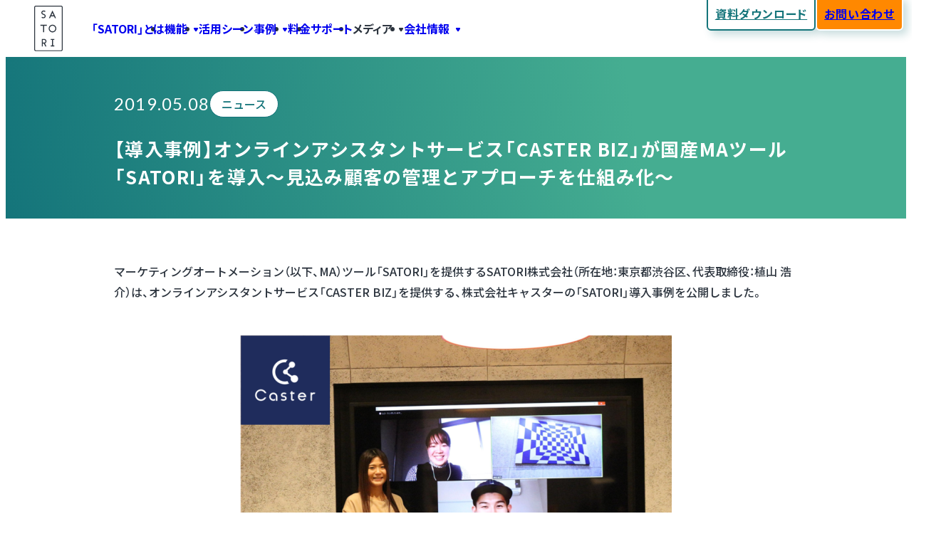

--- FILE ---
content_type: text/html; charset=UTF-8
request_url: https://satori.marketing/information/20190508/
body_size: 43803
content:
<!doctype html>
<html lang="ja">
<head>
	<meta charset="UTF-8">
	<meta name="viewport" content="width=device-width, initial-scale=1">
	<meta name='robots' content='index, follow, max-image-preview:large, max-snippet:-1, max-video-preview:-1' />

	<!-- This site is optimized with the Yoast SEO plugin v26.8 - https://yoast.com/product/yoast-seo-wordpress/ -->
	<title>【導入事例】オンラインアシスタントサービス「CASTER BIZ」が国産MAツール「SATORI」を導入〜見込み顧客の管理とアプローチを仕組み化〜 - マーケティングオートメーションツール SATORI</title>
	<link rel="canonical" href="https://satori.marketing/information/20190508/" />
	<meta property="og:locale" content="ja_JP" />
	<meta property="og:type" content="article" />
	<meta property="og:title" content="【導入事例】オンラインアシスタントサービス「CASTER BIZ」が国産MAツール「SATORI」を導入〜見込み顧客の管理とアプローチを仕組み化〜 - マーケティングオートメーションツール SATORI" />
	<meta property="og:description" content="マーケティングオートメーション（以下、MA）ツール「SATORI」を提供するSATORI株式会社（所在地：東京都渋谷区、代表取締役：植山 浩介）は、オンラインアシスタントサービス「CASTER BIZ」を提供する、株式会 [&hellip;]" />
	<meta property="og:url" content="https://satori.marketing/information/20190508/" />
	<meta property="og:site_name" content="マーケティングオートメーションツール SATORI" />
	<meta property="article:published_time" content="2019-05-08T01:00:25+00:00" />
	<meta property="article:modified_time" content="2022-12-16T06:20:49+00:00" />
	<meta property="og:image" content="https://satori.marketing/wp-content/uploads/2019/04/caster_201904_ver2.png" />
	<meta property="og:image:width" content="885" />
	<meta property="og:image:height" content="591" />
	<meta property="og:image:type" content="image/png" />
	<meta name="twitter:card" content="summary_large_image" />
	<meta name="twitter:label1" content="推定読み取り時間" />
	<meta name="twitter:data1" content="5分" />
	<script type="application/ld+json" class="yoast-schema-graph">{"@context":"https://schema.org","@graph":[{"@type":"Article","@id":"https://satori.marketing/information/20190508/#article","isPartOf":{"@id":"https://satori.marketing/information/20190508/"},"headline":"【導入事例】オンラインアシスタントサービス「CASTER BIZ」が国産MAツール「SATORI」を導入〜見込み顧客の管理とアプローチを仕組み化〜","datePublished":"2019-05-08T01:00:25+00:00","dateModified":"2022-12-16T06:20:49+00:00","mainEntityOfPage":{"@id":"https://satori.marketing/information/20190508/"},"publisher":{"@id":"https://satori.marketing/#organization"},"image":{"@id":"https://satori.marketing/information/20190508/#primaryimage"},"thumbnailUrl":"https://satori.marketing/wp-content/uploads/2019/04/caster_201904_ver2.png","articleSection":["ニュース"],"inLanguage":"ja"},{"@type":"WebPage","@id":"https://satori.marketing/information/20190508/","url":"https://satori.marketing/information/20190508/","name":"【導入事例】オンラインアシスタントサービス「CASTER BIZ」が国産MAツール「SATORI」を導入〜見込み顧客の管理とアプローチを仕組み化〜 - マーケティングオートメーションツール SATORI","isPartOf":{"@id":"https://satori.marketing/#website"},"primaryImageOfPage":{"@id":"https://satori.marketing/information/20190508/#primaryimage"},"image":{"@id":"https://satori.marketing/information/20190508/#primaryimage"},"thumbnailUrl":"https://satori.marketing/wp-content/uploads/2019/04/caster_201904_ver2.png","datePublished":"2019-05-08T01:00:25+00:00","dateModified":"2022-12-16T06:20:49+00:00","breadcrumb":{"@id":"https://satori.marketing/information/20190508/#breadcrumb"},"inLanguage":"ja","potentialAction":[{"@type":"ReadAction","target":["https://satori.marketing/information/20190508/"]}]},{"@type":"ImageObject","inLanguage":"ja","@id":"https://satori.marketing/information/20190508/#primaryimage","url":"https://satori.marketing/wp-content/uploads/2019/04/caster_201904_ver2.png","contentUrl":"https://satori.marketing/wp-content/uploads/2019/04/caster_201904_ver2.png","width":885,"height":591,"caption":"キャスター様"},{"@type":"BreadcrumbList","@id":"https://satori.marketing/information/20190508/#breadcrumb","itemListElement":[{"@type":"ListItem","position":1,"name":"ホーム","item":"https://satori.marketing/"},{"@type":"ListItem","position":2,"name":"新着情報","item":"https://satori.marketing/information/"},{"@type":"ListItem","position":3,"name":"【導入事例】オンラインアシスタントサービス「CASTER BIZ」が国産MAツール「SATORI」を導入〜見込み顧客の管理とアプローチを仕組み化〜"}]},{"@type":"WebSite","@id":"https://satori.marketing/#website","url":"https://satori.marketing/","name":"マーケティングオートメーションツール SATORI","description":"マーケティングオートメーション ツール「SATORI」 通常のMA機能に加え、匿名ユーザーへもアプローチする「アンノウンマーケティング」で、リードジェネレーションに強い。動画やコンテンツ、人的サポートで「あなたのマーケティングを一歩先へ」。","publisher":{"@id":"https://satori.marketing/#organization"},"potentialAction":[{"@type":"SearchAction","target":{"@type":"EntryPoint","urlTemplate":"https://satori.marketing/?s={search_term_string}"},"query-input":{"@type":"PropertyValueSpecification","valueRequired":true,"valueName":"search_term_string"}}],"inLanguage":"ja"},{"@type":"Organization","@id":"https://satori.marketing/#organization","name":"マーケティングオートメーションツール SATORI","url":"https://satori.marketing/","logo":{"@type":"ImageObject","inLanguage":"ja","@id":"https://satori.marketing/#/schema/logo/image/","url":"https://satori.marketing/wp-content/uploads/2022/11/logo.svg","contentUrl":"https://satori.marketing/wp-content/uploads/2022/11/logo.svg","width":160,"height":256,"caption":"マーケティングオートメーションツール SATORI"},"image":{"@id":"https://satori.marketing/#/schema/logo/image/"}}]}</script>
	<!-- / Yoast SEO plugin. -->


<link rel='dns-prefetch' href='//cdnjs.cloudflare.com' />
<link rel='dns-prefetch' href='//cdn.jsdelivr.net' />
<link rel='dns-prefetch' href='//www.googletagmanager.com' />
<link rel="alternate" type="application/rss+xml" title="マーケティングオートメーションツール SATORI &raquo; フィード" href="https://satori.marketing/feed/" />
<link rel="alternate" title="oEmbed (JSON)" type="application/json+oembed" href="https://satori.marketing/wp-json/oembed/1.0/embed?url=https%3A%2F%2Fsatori.marketing%2Finformation%2F20190508%2F" />
<link rel="alternate" title="oEmbed (XML)" type="text/xml+oembed" href="https://satori.marketing/wp-json/oembed/1.0/embed?url=https%3A%2F%2Fsatori.marketing%2Finformation%2F20190508%2F&#038;format=xml" />
<style id='wp-img-auto-sizes-contain-inline-css' type='text/css'>
img:is([sizes=auto i],[sizes^="auto," i]){contain-intrinsic-size:3000px 1500px}
/*# sourceURL=wp-img-auto-sizes-contain-inline-css */
</style>
<style id='wp-emoji-styles-inline-css' type='text/css'>

	img.wp-smiley, img.emoji {
		display: inline !important;
		border: none !important;
		box-shadow: none !important;
		height: 1em !important;
		width: 1em !important;
		margin: 0 0.07em !important;
		vertical-align: -0.1em !important;
		background: none !important;
		padding: 0 !important;
	}
/*# sourceURL=wp-emoji-styles-inline-css */
</style>
<link rel='stylesheet' id='wp-block-library-css' href='https://satori.marketing/wp-includes/css/dist/block-library/style.min.css?ver=6.9' type='text/css' media='all' />
<style id='wp-block-library-inline-css' type='text/css'>
.vk-cols--reverse{flex-direction:row-reverse}.vk-cols--hasbtn{margin-bottom:0}.vk-cols--hasbtn>.row>.vk_gridColumn_item,.vk-cols--hasbtn>.wp-block-column{position:relative;padding-bottom:3em}.vk-cols--hasbtn>.row>.vk_gridColumn_item>.wp-block-buttons,.vk-cols--hasbtn>.row>.vk_gridColumn_item>.vk_button,.vk-cols--hasbtn>.wp-block-column>.wp-block-buttons,.vk-cols--hasbtn>.wp-block-column>.vk_button{position:absolute;bottom:0;width:100%}.vk-cols--fit.wp-block-columns{gap:0}.vk-cols--fit.wp-block-columns,.vk-cols--fit.wp-block-columns:not(.is-not-stacked-on-mobile){margin-top:0;margin-bottom:0;justify-content:space-between}.vk-cols--fit.wp-block-columns>.wp-block-column *:last-child,.vk-cols--fit.wp-block-columns:not(.is-not-stacked-on-mobile)>.wp-block-column *:last-child{margin-bottom:0}.vk-cols--fit.wp-block-columns>.wp-block-column>.wp-block-cover,.vk-cols--fit.wp-block-columns:not(.is-not-stacked-on-mobile)>.wp-block-column>.wp-block-cover{margin-top:0}.vk-cols--fit.wp-block-columns.has-background,.vk-cols--fit.wp-block-columns:not(.is-not-stacked-on-mobile).has-background{padding:0}@media(max-width: 599px){.vk-cols--fit.wp-block-columns:not(.has-background)>.wp-block-column:not(.has-background),.vk-cols--fit.wp-block-columns:not(.is-not-stacked-on-mobile):not(.has-background)>.wp-block-column:not(.has-background){padding-left:0 !important;padding-right:0 !important}}@media(min-width: 782px){.vk-cols--fit.wp-block-columns .block-editor-block-list__block.wp-block-column:not(:first-child),.vk-cols--fit.wp-block-columns>.wp-block-column:not(:first-child),.vk-cols--fit.wp-block-columns:not(.is-not-stacked-on-mobile) .block-editor-block-list__block.wp-block-column:not(:first-child),.vk-cols--fit.wp-block-columns:not(.is-not-stacked-on-mobile)>.wp-block-column:not(:first-child){margin-left:0}}@media(min-width: 600px)and (max-width: 781px){.vk-cols--fit.wp-block-columns .wp-block-column:nth-child(2n),.vk-cols--fit.wp-block-columns:not(.is-not-stacked-on-mobile) .wp-block-column:nth-child(2n){margin-left:0}.vk-cols--fit.wp-block-columns .wp-block-column:not(:only-child),.vk-cols--fit.wp-block-columns:not(.is-not-stacked-on-mobile) .wp-block-column:not(:only-child){flex-basis:50% !important}}.vk-cols--fit--gap1.wp-block-columns{gap:1px}@media(min-width: 600px)and (max-width: 781px){.vk-cols--fit--gap1.wp-block-columns .wp-block-column:not(:only-child){flex-basis:calc(50% - 1px) !important}}.vk-cols--fit.vk-cols--grid>.block-editor-block-list__block,.vk-cols--fit.vk-cols--grid>.wp-block-column,.vk-cols--fit.vk-cols--grid:not(.is-not-stacked-on-mobile)>.block-editor-block-list__block,.vk-cols--fit.vk-cols--grid:not(.is-not-stacked-on-mobile)>.wp-block-column{flex-basis:50%;box-sizing:border-box}@media(max-width: 599px){.vk-cols--fit.vk-cols--grid.vk-cols--grid--alignfull>.wp-block-column:nth-child(2)>.wp-block-cover,.vk-cols--fit.vk-cols--grid.vk-cols--grid--alignfull>.wp-block-column:nth-child(2)>.vk_outer,.vk-cols--fit.vk-cols--grid:not(.is-not-stacked-on-mobile).vk-cols--grid--alignfull>.wp-block-column:nth-child(2)>.wp-block-cover,.vk-cols--fit.vk-cols--grid:not(.is-not-stacked-on-mobile).vk-cols--grid--alignfull>.wp-block-column:nth-child(2)>.vk_outer{width:100vw;margin-right:calc((100% - 100vw)/2);margin-left:calc((100% - 100vw)/2)}}@media(min-width: 600px){.vk-cols--fit.vk-cols--grid.vk-cols--grid--alignfull>.wp-block-column:nth-child(2)>.wp-block-cover,.vk-cols--fit.vk-cols--grid.vk-cols--grid--alignfull>.wp-block-column:nth-child(2)>.vk_outer,.vk-cols--fit.vk-cols--grid:not(.is-not-stacked-on-mobile).vk-cols--grid--alignfull>.wp-block-column:nth-child(2)>.wp-block-cover,.vk-cols--fit.vk-cols--grid:not(.is-not-stacked-on-mobile).vk-cols--grid--alignfull>.wp-block-column:nth-child(2)>.vk_outer{margin-right:calc(100% - 50vw);width:50vw}}@media(min-width: 600px){.vk-cols--fit.vk-cols--grid.vk-cols--grid--alignfull.vk-cols--reverse>.wp-block-column,.vk-cols--fit.vk-cols--grid:not(.is-not-stacked-on-mobile).vk-cols--grid--alignfull.vk-cols--reverse>.wp-block-column{margin-left:0;margin-right:0}.vk-cols--fit.vk-cols--grid.vk-cols--grid--alignfull.vk-cols--reverse>.wp-block-column:nth-child(2)>.wp-block-cover,.vk-cols--fit.vk-cols--grid.vk-cols--grid--alignfull.vk-cols--reverse>.wp-block-column:nth-child(2)>.vk_outer,.vk-cols--fit.vk-cols--grid:not(.is-not-stacked-on-mobile).vk-cols--grid--alignfull.vk-cols--reverse>.wp-block-column:nth-child(2)>.wp-block-cover,.vk-cols--fit.vk-cols--grid:not(.is-not-stacked-on-mobile).vk-cols--grid--alignfull.vk-cols--reverse>.wp-block-column:nth-child(2)>.vk_outer{margin-left:calc(100% - 50vw)}}.vk-cols--menu h2,.vk-cols--menu h3,.vk-cols--menu h4,.vk-cols--menu h5{margin-bottom:.2em;text-shadow:#000 0 0 10px}.vk-cols--menu h2:first-child,.vk-cols--menu h3:first-child,.vk-cols--menu h4:first-child,.vk-cols--menu h5:first-child{margin-top:0}.vk-cols--menu p{margin-bottom:1rem;text-shadow:#000 0 0 10px}.vk-cols--menu .wp-block-cover__inner-container:last-child{margin-bottom:0}.vk-cols--fitbnrs .wp-block-column .wp-block-cover:hover img{filter:unset}.vk-cols--fitbnrs .wp-block-column .wp-block-cover:hover{background-color:unset}.vk-cols--fitbnrs .wp-block-column .wp-block-cover:hover .wp-block-cover__image-background{filter:unset !important}.vk-cols--fitbnrs .wp-block-cover .wp-block-cover__inner-container{position:absolute;height:100%;width:100%}.vk-cols--fitbnrs .vk_button{height:100%;margin:0}.vk-cols--fitbnrs .vk_button .vk_button_btn,.vk-cols--fitbnrs .vk_button .btn{height:100%;width:100%;border:none;box-shadow:none;background-color:unset !important;transition:unset}.vk-cols--fitbnrs .vk_button .vk_button_btn:hover,.vk-cols--fitbnrs .vk_button .btn:hover{transition:unset}.vk-cols--fitbnrs .vk_button .vk_button_btn:after,.vk-cols--fitbnrs .vk_button .btn:after{border:none}.vk-cols--fitbnrs .vk_button .vk_button_link_txt{width:100%;position:absolute;top:50%;left:50%;transform:translateY(-50%) translateX(-50%);font-size:2rem;text-shadow:#000 0 0 10px}.vk-cols--fitbnrs .vk_button .vk_button_link_subCaption{width:100%;position:absolute;top:calc(50% + 2.2em);left:50%;transform:translateY(-50%) translateX(-50%);text-shadow:#000 0 0 10px}@media(min-width: 992px){.vk-cols--media.wp-block-columns{gap:3rem}}.vk-fit-map figure{margin-bottom:0}.vk-fit-map iframe{position:relative;margin-bottom:0;display:block;max-height:400px;width:100vw}.vk-fit-map:is(.alignfull,.alignwide) div{max-width:100%}.vk-table--th--width25 :where(tr>*:first-child){width:25%}.vk-table--th--width30 :where(tr>*:first-child){width:30%}.vk-table--th--width35 :where(tr>*:first-child){width:35%}.vk-table--th--width40 :where(tr>*:first-child){width:40%}.vk-table--th--bg-bright :where(tr>*:first-child){background-color:var(--wp--preset--color--bg-secondary, rgba(0, 0, 0, 0.05))}@media(max-width: 599px){.vk-table--mobile-block :is(th,td){width:100%;display:block}.vk-table--mobile-block.wp-block-table table :is(th,td){border-top:none}}.vk-table--width--th25 :where(tr>*:first-child){width:25%}.vk-table--width--th30 :where(tr>*:first-child){width:30%}.vk-table--width--th35 :where(tr>*:first-child){width:35%}.vk-table--width--th40 :where(tr>*:first-child){width:40%}.no-margin{margin:0}@media(max-width: 599px){.wp-block-image.vk-aligncenter--mobile>.alignright{float:none;margin-left:auto;margin-right:auto}.vk-no-padding-horizontal--mobile{padding-left:0 !important;padding-right:0 !important}}
/*# sourceURL=wp-block-library-inline-css */
</style>
<style id='safe-svg-svg-icon-style-inline-css' type='text/css'>
.safe-svg-cover{text-align:center}.safe-svg-cover .safe-svg-inside{display:inline-block;max-width:100%}.safe-svg-cover svg{fill:currentColor;height:100%;max-height:100%;max-width:100%;width:100%}

/*# sourceURL=https://satori.marketing/wp-content/plugins/safe-svg/dist/safe-svg-block-frontend.css */
</style>
<style id='satori-blocks-box-link-style-inline-css' type='text/css'>
a.wp-block-satori-blocks-box-link{color:inherit;display:block;-webkit-text-decoration:none;text-decoration:none}a.wp-block-satori-blocks-box-link>:first-child{margin-top:0!important}a.wp-block-satori-blocks-box-link>:last-child{margin-bottom:0!important}

/*# sourceURL=https://satori.marketing/wp-content/plugins/satori-blocks/build/box-link/style-index.css */
</style>
<style id='satori-blocks-button-navigation-style-inline-css' type='text/css'>
.wp-block-satori-blocks-button-navigation{display:flex;flex-wrap:wrap;gap:1rem;justify-content:center}@media (min-width:1080px){@media (max-color:2147477350){.wp-block-satori-blocks-button-navigation{flex-wrap:nowrap;gap:5rem}}}@media not all and (min-width:1080px){@media (color:2147477350){.wp-block-satori-blocks-button-navigation{flex-wrap:nowrap;gap:5rem}}}.wp-block-satori-blocks-button-navigation .wp-block-satori-blocks-button-navigation-item{position:relative;width:calc(50% - .5rem)}@media (min-width:1080px){@media (max-color:2147477350){.wp-block-satori-blocks-button-navigation .wp-block-satori-blocks-button-navigation-item{flex:1;width:auto}.wp-block-satori-blocks-button-navigation .wp-block-satori-blocks-button-navigation-item+.wp-block-satori-blocks-button-navigation-item:before{background:currentColor;content:"";height:100%;left:-2.5rem;position:absolute;top:0;width:1px}}}@media not all and (min-width:1080px){@media (color:2147477350){.wp-block-satori-blocks-button-navigation .wp-block-satori-blocks-button-navigation-item{flex:1;width:auto}.wp-block-satori-blocks-button-navigation .wp-block-satori-blocks-button-navigation-item+.wp-block-satori-blocks-button-navigation-item:before{background:currentColor;content:"";height:100%;left:-2.5rem;position:absolute;top:0;width:1px}}}

/*# sourceURL=https://satori.marketing/wp-content/plugins/satori-blocks/build/button-navigation/style-index.css */
</style>
<style id='satori-blocks-button-navigation-item-style-inline-css' type='text/css'>
.wp-block-satori-blocks-button-navigation-item{background:transparent;display:flex;flex-flow:column;padding-top:.5em}.wp-block-satori-blocks-button-navigation-item .wp-block-satori-blocks-button-navigation-item__title{align-items:center;display:flex;font-size:.857rem;justify-content:center;line-height:1.5;margin:auto 0;padding-bottom:1em;position:relative;text-align:center}@media (min-width:1080px){@media (max-color:2147477350){.wp-block-satori-blocks-button-navigation-item .wp-block-satori-blocks-button-navigation-item__title{font-size:1rem}}}@media not all and (min-width:1080px){@media (color:2147477350){.wp-block-satori-blocks-button-navigation-item .wp-block-satori-blocks-button-navigation-item__title{font-size:1rem}}}.wp-block-satori-blocks-button-navigation-item .wp-block-satori-blocks-button-navigation-item__title:after,.wp-block-satori-blocks-button-navigation-item .wp-block-satori-blocks-button-navigation-item__title:before{background:currentColor;content:"";height:1em;width:3px}.wp-block-satori-blocks-button-navigation-item .wp-block-satori-blocks-button-navigation-item__title:before{margin-right:1em;transform:rotate(-30deg)}.wp-block-satori-blocks-button-navigation-item .wp-block-satori-blocks-button-navigation-item__title:after{margin-left:1em;transform:rotate(30deg)}.wp-block-satori-blocks-button-navigation-item .wp-block-satori-blocks-button-navigation-item__content{margin:0}.wp-block-satori-blocks-button-navigation-item .wp-block-buttons{margin-top:auto}.wp-block-satori-blocks-button-navigation-item .wp-block-buttons .wp-block-button{width:100%}.wp-block-satori-blocks-button-navigation-item .wp-block-buttons .wp-block-button .wp-block-button__link{padding:1.1rem 1rem;width:100%}@media (min-width:1080px){@media (max-color:2147477350){.wp-block-satori-blocks-button-navigation-item .wp-block-buttons .wp-block-button .wp-block-button__link{font-size:1.25rem;padding:1.1rem 1rem}}}@media not all and (min-width:1080px){@media (color:2147477350){.wp-block-satori-blocks-button-navigation-item .wp-block-buttons .wp-block-button .wp-block-button__link{font-size:1.25rem;padding:1.1rem 1rem}}}

/*# sourceURL=https://satori.marketing/wp-content/plugins/satori-blocks/build/button-navigation-item/style-index.css */
</style>
<style id='satori-blocks-case-heading-style-inline-css' type='text/css'>
.wp-block-satori-blocks-case-heading.wp-block-satori-blocks-case-heading{border:none;font-size:min(1.75rem,4vw);line-height:1;padding:0;text-align:center}.wp-block-satori-blocks-case-heading .wp-block-satori-blocks-case-heading__inner{display:inline-block}.wp-block-satori-blocks-case-heading .wp-block-satori-blocks-case-heading__content{font-family:Roboto Condensed,sans-serif;font-size:2.86em;margin:0 .5rem}

/*# sourceURL=https://satori.marketing/wp-content/plugins/satori-blocks/build/case-heading/style-index.css */
</style>
<style id='satori-blocks-card-link-style-inline-css' type='text/css'>
.wp-block-satori-blocks-card-link{--satori-blocks-card--color:#14747a;border-radius:6px;display:grid;font-weight:700;outline:1px solid rgba(20,116,122,.3);outline-offset:-1px;padding:1em;position:relative}@supports (color:color-mix(in lch,red,blue)){.wp-block-satori-blocks-card-link{outline:1px solid color-mix(in srgb,var(--satori-blocks-card--color) 30%,transparent)}}.wp-block-satori-blocks-card-link:hover{outline-color:var(--satori-blocks-card--color);outline-offset:-3px;outline-width:3px}.wp-block-satori-blocks-card-link__body{display:flex;flex-direction:column;gap:1em;grid-area:1/1;justify-content:center;line-height:1.5;margin-right:1em;width:-moz-fit-content;width:fit-content;z-index:1}.wp-block-satori-blocks-card-link__body>*{line-height:1.5;margin:0}.wp-block-satori-blocks-card-link__image{grid-area:1/1;height:120px;margin-left:auto;max-width:200px;-o-object-fit:contain;object-fit:contain;z-index:0}.wp-block-satori-blocks-card-link .rich-text{z-index:2}.wp-block-satori-blocks-card-link__anchor{-webkit-text-decoration:none;text-decoration:none}.wp-block-satori-blocks-card-link__anchor:before{bottom:0;content:"";left:0;position:absolute;right:0;top:0}

/*# sourceURL=https://satori.marketing/wp-content/plugins/satori-blocks/build/card-link/style-index.css */
</style>
<style id='satori-blocks-cta-style-inline-css' type='text/css'>
.wp-block-satori-blocks-cta{position:relative}@media (min-width:1080px){@media not all and (max-color:2147477350){.wp-block-satori-blocks-cta{padding-top:2rem}}}@media not all and (min-width:1080px){@media not all and (color:2147477350){.wp-block-satori-blocks-cta{padding-top:2rem}}}.wp-block-satori-blocks-cta .wp-block-satori-blocks-cta__title{background:#999;border-radius:1000px;color:#fff;font-size:1.5rem;font-weight:700;left:50%;line-height:1.5;margin:0;max-width:calc(100% - 2.8rem);padding:.5rem 1.5rem;position:absolute;text-align:center;top:0;transform:translate(-50%,-50%);word-break:keep-all;z-index:1}@media (min-width:1080px){@media (max-color:2147477350){.wp-block-satori-blocks-cta .wp-block-satori-blocks-cta__title{padding-left:4.5rem;padding-right:4.5rem;white-space:nowrap}}}@media not all and (min-width:1080px){@media (color:2147477350){.wp-block-satori-blocks-cta .wp-block-satori-blocks-cta__title{padding-left:4.5rem;padding-right:4.5rem;white-space:nowrap}}}.wp-block-satori-blocks-cta .wp-block-satori-blocks-cta__content{margin:0;width:100%}@media (min-width:1080px){@media (max-color:2147477350){.wp-block-satori-blocks-cta .wp-block-satori-blocks-cta__content{display:flex;justify-content:center}}}@media not all and (min-width:1080px){@media (color:2147477350){.wp-block-satori-blocks-cta .wp-block-satori-blocks-cta__content{display:flex;justify-content:center}}}@media (min-width:1080px){@media (max-color:2147477350){.wp-block-satori-blocks-cta .wp-block-satori-blocks-cta-item{flex:1}}}@media not all and (min-width:1080px){@media (color:2147477350){.wp-block-satori-blocks-cta .wp-block-satori-blocks-cta-item{flex:1}}}

/*# sourceURL=https://satori.marketing/wp-content/plugins/satori-blocks/build/cta/style-index.css */
</style>
<link rel='stylesheet' id='satori-blocks-cta-item-style-css' href='https://satori.marketing/wp-content/plugins/satori-blocks/build/cta-item/style-index.css?ver=6.9' type='text/css' media='all' />
<style id='satori-blocks-icon-heading-style-inline-css' type='text/css'>
.wp-block-satori-blocks-icon-heading{align-items:center;display:flex;min-height:6rem;position:relative}.wp-block-satori-blocks-icon-heading.wp-block-satori-blocks-icon-heading{background:#999;border:none;font-size:1.5rem;padding:1rem}.wp-block-satori-blocks-icon-heading:before{content:none}.wp-block-satori-blocks-icon-heading .wp-block-satori-blocks-icon-heading__icon{align-items:center;background:#fff;border-radius:6px;display:flex;height:4rem;justify-content:center;width:4rem}.wp-block-satori-blocks-icon-heading .wp-block-satori-blocks-icon-heading__icon img{height:3.5rem;-o-object-fit:contain;object-fit:contain;width:3.5rem}.wp-block-satori-blocks-icon-heading .wp-block-satori-blocks-icon-heading__content{flex:1;margin:0 auto;padding:0 1rem;text-align:center}

/*# sourceURL=https://satori.marketing/wp-content/plugins/satori-blocks/build/icon-heading/style-index.css */
</style>
<style id='satori-blocks-icon-list-box-style-inline-css' type='text/css'>
.wp-block-satori-blocks-icon-list-box{font-size:.875rem;padding:.5em}.wp-block-satori-blocks-icon-list-box .wp-block-satori-blocks-icon-list-box__inner{display:flex;flex-wrap:wrap;list-style:none;margin:-2px 0 0 -2px;overflow:hidden;padding:0;position:relative}.wp-block-satori-blocks-icon-list-box .wp-block-satori-blocks-icon-list-box-item{box-sizing:border-box;width:50%}@media (min-width:782px){@media (max-color:2147477350){.wp-block-satori-blocks-icon-list-box .wp-block-satori-blocks-icon-list-box-item{width:33.33333%}}}@media not all and (min-width:782px){@media (color:2147477350){.wp-block-satori-blocks-icon-list-box .wp-block-satori-blocks-icon-list-box-item{width:33.33333%}}}

/*# sourceURL=https://satori.marketing/wp-content/plugins/satori-blocks/build/icon-list-box/style-index.css */
</style>
<style id='satori-blocks-icon-list-box-item-style-inline-css' type='text/css'>
.wp-block-satori-blocks-icon-list-box-item{margin:0;padding:2px 0 0 2px;position:relative}.wp-block-satori-blocks-icon-list-box-item:after,.wp-block-satori-blocks-icon-list-box-item:before{background:#eaebec;content:"";position:absolute}.wp-block-satori-blocks-icon-list-box-item:before{bottom:6px;height:calc(100% - 1em);right:-2px;width:1.9px}.wp-block-satori-blocks-icon-list-box-item:after{bottom:-2px;height:2px;right:6px;width:calc(100% - 1em)}.wp-block-satori-blocks-icon-list-box-item a.wp-block-satori-blocks-icon-list-box-item__inner{border-radius:4px}.wp-block-satori-blocks-icon-list-box-item a.wp-block-satori-blocks-icon-list-box-item__inner:hover{background-color:#edf3f6}.wp-block-satori-blocks-icon-list-box-item .wp-block-satori-blocks-icon-list-box-item__inner{align-items:center;box-sizing:border-box;display:flex;margin:4px;min-height:3.6rem;padding:0 0 0 4.5rem;position:relative}.wp-block-satori-blocks-icon-list-box-item .wp-block-satori-blocks-icon-list-box-item__icon{height:3rem;left:.75rem;margin-top:calc(-1.5rem + 1.5px);-o-object-fit:contain;object-fit:contain;position:absolute;top:50%;width:3rem}.wp-block-satori-blocks-icon-list-box-item .wp-block-satori-blocks-icon-list-box-item__content{flex:1;padding-top:1.5px}

/*# sourceURL=https://satori.marketing/wp-content/plugins/satori-blocks/build/icon-list-box-item/style-index.css */
</style>
<style id='satori-blocks-list-heading-style-inline-css' type='text/css'>
.wp-block-satori-blocks-list-heading{min-height:calc(8.5rem + 8px);position:relative}.wp-block-satori-blocks-list-heading .wp-block-satori-blocks-list-heading__prefix{align-items:center;background:#999;border-radius:6px;box-sizing:border-box;color:#fff;display:flex;flex-flow:column;font-size:1.125rem;justify-content:center;line-height:1;margin:0;min-height:8rem;padding:8px;position:absolute;text-align:center;top:8px;width:5.5rem}.wp-block-satori-blocks-list-heading .wp-block-satori-blocks-list-heading__prefix-text{font-weight:700;letter-spacing:.1em;margin-bottom:1rem;text-indent:.1em;word-break:break-all}.wp-block-satori-blocks-list-heading .wp-block-satori-blocks-list-heading__prefix-order{font-family:Roboto Condensed,sans-serif;font-size:2.75rem}.wp-block-satori-blocks-list-heading .wp-block-satori-blocks-list-heading__content{border:none;font-size:max(2rem,min(7.5vw,2.5rem));font-weight:700;letter-spacing:.05em;line-height:1.5;margin:0;padding:0 0 0 7.25rem}.wp-block-satori-blocks-list-heading .wp-block-satori-blocks-list-heading__content:before{content:none}.wp-block-satori-blocks-list-heading .wp-block-satori-blocks-list-heading__sub-content{font-size:1.25rem;font-weight:700;letter-spacing:.05em;line-height:1.5;margin:.5rem 0 0;padding-left:7.25rem}.wp-block-satori-blocks-list-heading.is-style-slim{min-height:5rem}.wp-block-satori-blocks-list-heading.is-style-slim .wp-block-satori-blocks-list-heading__prefix{font-size:.75rem;min-height:5rem;top:0;width:5rem}.wp-block-satori-blocks-list-heading.is-style-slim .wp-block-satori-blocks-list-heading__prefix-text{margin-bottom:.5rem}.wp-block-satori-blocks-list-heading.is-style-slim .wp-block-satori-blocks-list-heading__prefix-order{font-size:2.5rem}.wp-block-satori-blocks-list-heading.is-style-slim .wp-block-satori-blocks-list-heading__content{align-items:center;display:flex;font-size:1.5rem;min-height:5rem;padding-left:6.5rem}.wp-block-satori-blocks-list-heading.is-style-slim .wp-block-satori-blocks-list-heading__sub-content{font-size:.9375rem;font-weight:500;margin-top:1.5rem;padding-left:0}

/*# sourceURL=https://satori.marketing/wp-content/plugins/satori-blocks/build/list-heading/style-index.css */
</style>
<link rel='stylesheet' id='satori-blocks-logo-carousel-style-css' href='https://satori.marketing/wp-content/plugins/satori-blocks/build/logo-carousel/style-index.css?ver=0.1.0' type='text/css' media='all' />
<style id='satori-blocks-media-text-carusel-item-style-inline-css' type='text/css'>
.wp-block-satori-blocks-media-text-carusel-item{align-items:flex-start;background-color:#999;border-radius:6px;display:flex!important;flex-flow:column;padding:1.2rem}@media (min-width:782px){@media (max-color:2147477350){.wp-block-satori-blocks-media-text-carusel-item{flex-flow:row;padding:1.5rem}}}@media not all and (min-width:782px){@media (color:2147477350){.wp-block-satori-blocks-media-text-carusel-item{flex-flow:row;padding:1.5rem}}}.wp-block-satori-blocks-media-text-carusel-item.wp-block-satori-blocks-media-text-carusel-item{height:auto}.wp-block-satori-blocks-media-text-carusel-item .wp-block-satori-blocks-media-text-carusel-item__image{border-radius:3px;width:100%}@media (min-width:782px){@media not all and (max-color:2147477350){.wp-block-satori-blocks-media-text-carusel-item .wp-block-satori-blocks-media-text-carusel-item__image{margin-top:auto}}}@media not all and (min-width:782px){@media not all and (color:2147477350){.wp-block-satori-blocks-media-text-carusel-item .wp-block-satori-blocks-media-text-carusel-item__image{margin-top:auto}}}@media (min-width:782px){@media (max-color:2147477350){.wp-block-satori-blocks-media-text-carusel-item .wp-block-satori-blocks-media-text-carusel-item__image{margin-left:auto;width:47%}}}@media not all and (min-width:782px){@media (color:2147477350){.wp-block-satori-blocks-media-text-carusel-item .wp-block-satori-blocks-media-text-carusel-item__image{margin-left:auto;width:47%}}}.wp-block-satori-blocks-media-text-carusel-item .wp-block-satori-blocks-media-text-carusel-item__inner{flex:1;margin-bottom:1rem}@media (min-width:782px){@media (max-color:2147477350){.wp-block-satori-blocks-media-text-carusel-item .wp-block-satori-blocks-media-text-carusel-item__inner{margin-right:1rem}}}@media not all and (min-width:782px){@media (color:2147477350){.wp-block-satori-blocks-media-text-carusel-item .wp-block-satori-blocks-media-text-carusel-item__inner{margin-right:1rem}}}.wp-block-satori-blocks-media-text-carusel-item .wp-block-satori-blocks-media-text-carusel-item__header{align-items:center;background:none;border:none;display:flex;margin:.4rem 0 1.3rem;padding:0}.wp-block-satori-blocks-media-text-carusel-item .wp-block-satori-blocks-media-text-carusel-item__header:before{content:none}.wp-block-satori-blocks-media-text-carusel-item .wp-block-satori-blocks-media-text-carusel-item__number{font-family:Roboto Condensed,sans-serif;font-size:1.5rem;margin-right:1rem;padding-right:1.7rem;position:relative}.wp-block-satori-blocks-media-text-carusel-item .wp-block-satori-blocks-media-text-carusel-item__number:after{background-color:currentColor;content:"";height:2rem;margin-top:-1rem;position:absolute;right:0;top:50%;width:3px}.wp-block-satori-blocks-media-text-carusel-item .wp-block-satori-blocks-media-text-carusel-item__title{font-size:1.125rem}@media (min-width:782px){@media (max-color:2147477350){.wp-block-satori-blocks-media-text-carusel-item .wp-block-satori-blocks-media-text-carusel-item__title{font-size:1.5rem}}}@media not all and (min-width:782px){@media (color:2147477350){.wp-block-satori-blocks-media-text-carusel-item .wp-block-satori-blocks-media-text-carusel-item__title{font-size:1.5rem}}}.wp-block-satori-blocks-media-text-carusel-item .wp-block-satori-blocks-media-text-carusel-item__content{line-height:1.5;margin:0}

/*# sourceURL=https://satori.marketing/wp-content/plugins/satori-blocks/build/media-text-carusel-item/style-index.css */
</style>
<style id='satori-blocks-negative-margin-container-style-inline-css' type='text/css'>
.wp-block-satori-blocks-negative-margin-container,.wp-block-satori-blocks-negative-margin-container+*{position:relative}

/*# sourceURL=https://satori.marketing/wp-content/plugins/satori-blocks/build/negative-margin-container/style-index.css */
</style>
<style id='satori-blocks-price-style-inline-css' type='text/css'>
.wp-block-satori-blocks-price{margin-bottom:0;margin-top:0}@media (min-width:782px){@media (max-color:2147477350){.wp-block-satori-blocks-price{display:flex}}}@media not all and (min-width:782px){@media (color:2147477350){.wp-block-satori-blocks-price{display:flex}}}.wp-block-satori-blocks-price .wp-block-satori-blocks-price__box{background:#fff;border-radius:6px;display:flex;flex:1;flex-flow:column}.wp-block-satori-blocks-price .wp-block-satori-blocks-price__box:first-child{position:relative}@media (min-width:782px){@media (max-color:2147477350){.wp-block-satori-blocks-price .wp-block-satori-blocks-price__box:first-child{margin-right:72px}}}@media not all and (min-width:782px){@media (color:2147477350){.wp-block-satori-blocks-price .wp-block-satori-blocks-price__box:first-child{margin-right:72px}}}@media (min-width:782px){@media not all and (max-color:2147477350){.wp-block-satori-blocks-price .wp-block-satori-blocks-price__box:first-child{margin-bottom:72px}}}@media not all and (min-width:782px){@media not all and (color:2147477350){.wp-block-satori-blocks-price .wp-block-satori-blocks-price__box:first-child{margin-bottom:72px}}}.wp-block-satori-blocks-price .wp-block-satori-blocks-price__box:first-child:after,.wp-block-satori-blocks-price .wp-block-satori-blocks-price__box:first-child:before{background:#fff;content:"";height:4.8px;position:absolute;width:24px}@media (min-width:782px){@media (max-color:2147477350){.wp-block-satori-blocks-price .wp-block-satori-blocks-price__box:first-child:after,.wp-block-satori-blocks-price .wp-block-satori-blocks-price__box:first-child:before{left:calc(100% + 24px);margin-top:-2.4px;top:50%}}}@media not all and (min-width:782px){@media (color:2147477350){.wp-block-satori-blocks-price .wp-block-satori-blocks-price__box:first-child:after,.wp-block-satori-blocks-price .wp-block-satori-blocks-price__box:first-child:before{left:calc(100% + 24px);margin-top:-2.4px;top:50%}}}@media (min-width:782px){@media not all and (max-color:2147477350){.wp-block-satori-blocks-price .wp-block-satori-blocks-price__box:first-child:after,.wp-block-satori-blocks-price .wp-block-satori-blocks-price__box:first-child:before{left:50%;margin-left:-2.4px;top:calc(100% + 33.6px)}}}@media not all and (min-width:782px){@media not all and (color:2147477350){.wp-block-satori-blocks-price .wp-block-satori-blocks-price__box:first-child:after,.wp-block-satori-blocks-price .wp-block-satori-blocks-price__box:first-child:before{left:50%;margin-left:-2.4px;top:calc(100% + 33.6px)}}}.wp-block-satori-blocks-price .wp-block-satori-blocks-price__box:first-child:after{transform:rotate(90deg)}.wp-block-satori-blocks-price .wp-block-satori-blocks-price__header{align-items:center;background:#999;border-radius:6px 6px 0 0;display:flex;flex-wrap:wrap;font-size:1.5rem;gap:.5rem;justify-content:space-between;padding:.5em 1em;position:relative}.wp-block-satori-blocks-price .wp-block-satori-blocks-price__header>div[aria-hidden]{border-color:#999 transparent transparent;border-style:solid;border-width:12px 12px 0;height:0;left:3rem;position:absolute;top:100%;width:0}.wp-block-satori-blocks-price .wp-block-satori-blocks-price__title{color:#fff;font-weight:700;letter-spacing:.1em}.wp-block-satori-blocks-price .wp-block-satori-blocks-price__title-en{font-family:Lato,sans-serif;font-size:1rem;font-weight:900;letter-spacing:.05em;text-transform:uppercase}.wp-block-satori-blocks-price .wp-block-satori-blocks-price__content{align-items:center;display:flex;flex:1;flex-flow:column;justify-content:center;margin:0;padding:3rem 1rem;text-align:center}.wp-block-satori-blocks-price .wp-block-satori-blocks-price__price{align-items:center;display:flex;flex-wrap:wrap;font-weight:700;gap:.3rem;justify-content:center;line-height:1;margin:0}.wp-block-satori-blocks-price .wp-block-satori-blocks-price__price-value{font-family:Roboto Condensed,sans-serif;font-size:min(4.5rem,12vw)}.wp-block-satori-blocks-price .wp-block-satori-blocks-price__price-unit{align-items:flex-start;display:flex;flex-flow:column-reverse;font-size:min(1.5rem,4vw);gap:.3rem;letter-spacing:.1em;position:relative}.wp-block-satori-blocks-price .wp-block-satori-blocks-price__price-note{font-size:.75rem;letter-spacing:.05em;line-height:1.5;text-align:left}.wp-block-satori-blocks-price .wp-block-satori-blocks-price__comment{color:#80858b;display:block;font-size:.875rem;letter-spacing:.05em;margin-top:1em;text-align:left}

/*# sourceURL=https://satori.marketing/wp-content/plugins/satori-blocks/build/price/style-index.css */
</style>
<style id='satori-blocks-profile-box-style-inline-css' type='text/css'>
.wp-block-satori-blocks-profile-box{align-items:flex-start;background:#fff;border:4px solid #999;border-radius:6px;display:flex;padding:1.5rem}.wp-block-satori-blocks-profile-box .wp-block-satori-blocks-profile-box__figure{height:max(4rem,min(14vw,6rem));margin-right:1.5rem;width:max(4rem,min(14vw,6rem))}.wp-block-satori-blocks-profile-box .wp-block-satori-blocks-profile-box__figure img{border-radius:50%;height:100%;-o-object-fit:cover;object-fit:cover;width:100%}.wp-block-satori-blocks-profile-box .wp-block-satori-blocks-profile-box__inner{flex:1}.wp-block-satori-blocks-profile-box .wp-block-satori-blocks-profile-box__title{font-weight:700}.wp-block-satori-blocks-profile-box .wp-block-satori-blocks-profile-box__title+.wp-block-satori-blocks-profile-box__content{margin-top:.5em}.wp-block-satori-blocks-profile-box .wp-block-satori-blocks-profile-box__content{font-size:.875rem}.wp-block-satori-blocks-profile-box .wp-block-social-links:empty{display:none}.wp-block-satori-blocks-profile-box .wp-block-satori-blocks-profile-box__inner :last-child{margin-bottom:0}

/*# sourceURL=https://satori.marketing/wp-content/plugins/satori-blocks/build/profile-box/style-index.css */
</style>
<style id='satori-blocks-recommend-style-inline-css' type='text/css'>
.wp-block-satori-blocks-recommend{padding:2rem}.wp-block-satori-blocks-recommend .wp-block-satori-blocks-recommend__header{align-items:center;display:flex;justify-content:center;margin:0 0 2rem}.wp-block-satori-blocks-recommend .wp-block-satori-blocks-recommend__image{border-radius:50%;border-style:solid;border-width:3px;height:3.7rem;margin-right:1rem;-o-object-fit:cover;object-fit:cover;width:3.7rem}.wp-block-satori-blocks-recommend .wp-block-satori-blocks-recommend__title{font-size:1.25rem;font-weight:700;line-height:1.5}.wp-block-satori-blocks-recommend .wp-block-satori-blocks-recommend__content{display:flex;flex-flow:column}.wp-block-satori-blocks-recommend .wp-block-satori-blocks-recommend__content.is-content-justification-left{align-items:flex-start}.wp-block-satori-blocks-recommend .wp-block-satori-blocks-recommend__content.is-content-justification-center{align-items:center}.wp-block-satori-blocks-recommend .wp-block-satori-blocks-recommend__content.is-content-justification-right{align-items:flex-end}.wp-block-satori-blocks-recommend .wp-block-satori-blocks-recommend__content>:first-child{margin-top:0!important}.wp-block-satori-blocks-recommend .wp-block-satori-blocks-recommend__content>:last-child{margin-bottom:0!important}.wp-block-satori-blocks-recommend.is-style-title-border{padding:1rem}.wp-block-satori-blocks-recommend.is-style-title-border .wp-block-satori-blocks-recommend__header{margin-bottom:1.5rem}.wp-block-satori-blocks-recommend.is-style-title-border .wp-block-satori-blocks-recommend__header:after{background:currentColor;border-radius:8px;content:"";flex:1;height:4px;margin-left:1rem}.wp-block-satori-blocks-recommend.is-style-title-border .wp-block-satori-blocks-recommend__title{font-size:1rem}

/*# sourceURL=https://satori.marketing/wp-content/plugins/satori-blocks/build/recommend/style-index.css */
</style>
<style id='satori-blocks-responsive-display-style-inline-css' type='text/css'>
.wp-block-satori-blocks-responsive-display{display:none}@media not all and (min-width:480px){.wp-block-satori-blocks-responsive-display.is-show-less-mobile{display:contents}}@media (min-width:480px){@media not all and (min-width:600px){.wp-block-satori-blocks-responsive-display.is-show-mobile-small{display:contents}}}@media (min-width:600px){@media not all and (min-width:782px){.wp-block-satori-blocks-responsive-display.is-show-small-medium{display:contents}}}@media (min-width:782px){@media not all and (min-width:960px){.wp-block-satori-blocks-responsive-display.is-show-medium-large{display:contents}}}@media (min-width:960px){@media not all and (min-width:1080px){.wp-block-satori-blocks-responsive-display.is-show-large-xlarge{display:contents}}}@media (min-width:1080px){@media not all and (min-width:1280px){.wp-block-satori-blocks-responsive-display.is-show-xlarge-wide{display:contents}}}@media (min-width:1280px){@media not all and (min-width:1440px){.wp-block-satori-blocks-responsive-display.is-show-wide-huge{display:contents}}}@media (min-width:1440px){.wp-block-satori-blocks-responsive-display.is-show-more-huge{display:contents}}

/*# sourceURL=https://satori.marketing/wp-content/plugins/satori-blocks/build/responsive-display/style-index.css */
</style>
<style id='satori-blocks-responsive-image-style-inline-css' type='text/css'>
.wp-block-satori-blocks-responsive-image{display:block;overflow:hidden}.wp-block-satori-blocks-responsive-image img{display:block;height:auto;width:100%}

/*# sourceURL=https://satori.marketing/wp-content/plugins/satori-blocks/build/responsive-image/style-index.css */
</style>
<style id='satori-blocks-step-style-inline-css' type='text/css'>
.wp-block-satori-blocks-step{display:flex;flex-flow:column;gap:3rem;overflow:hidden}@media (min-width:782px){@media (max-color:2147477350){.wp-block-satori-blocks-step{flex-flow:row}}}@media not all and (min-width:782px){@media (color:2147477350){.wp-block-satori-blocks-step{flex-flow:row}}}.wp-block-satori-blocks-step.wp-block-satori-blocks-step{padding:1rem 0}@media (min-width:782px){@media (max-color:2147477350){.wp-block-satori-blocks-step.wp-block-satori-blocks-step{padding:0}}}@media not all and (min-width:782px){@media (color:2147477350){.wp-block-satori-blocks-step.wp-block-satori-blocks-step{padding:0}}}.wp-block-satori-blocks-step .wp-block-satori-blocks-step-item{flex:1;margin:0;padding:0}

/*# sourceURL=https://satori.marketing/wp-content/plugins/satori-blocks/build/step/style-index.css */
</style>
<style id='satori-blocks-sub-text-link-style-inline-css' type='text/css'>
.wp-block-satori-blocks-sub-text-link{align-items:center;background:#999;border-radius:6px;display:flex;height:7.5rem;justify-content:center;line-height:1.5;padding:0 3rem;position:relative;-webkit-text-decoration:none;text-decoration:none}.wp-block-satori-blocks-sub-text-link:before{background:currentColor;border-radius:4px;content:"";height:4px;margin-top:-2px;position:absolute;right:1.5rem;top:50%;width:16px}.wp-block-satori-blocks-sub-text-link .wp-block-satori-blocks-sub-text-link__sub{font-family:Roboto Condensed,sans-serif;font-weight:700;left:1.5rem;position:absolute;top:50%;transform:translateY(-50%)}.wp-block-satori-blocks-sub-text-link .wp-block-satori-blocks-sub-text-link__content{flex:1;font-size:1.25rem;text-align:center}

/*# sourceURL=https://satori.marketing/wp-content/plugins/satori-blocks/build/sub-text-link/style-index.css */
</style>
<style id='satori-blocks-page-title-style-inline-css' type='text/css'>
.wp-block-satori-blocks-page-title{align-items:center;display:flex;justify-content:center;min-height:7.5rem;overflow:hidden;padding:0 1em;position:relative;text-align:center}.wp-block-satori-blocks-page-title .wp-block-post-title{border:none;font-size:2.5rem;letter-spacing:.1em;margin:0;padding:0;position:relative;z-index:1}.wp-block-satori-blocks-page-title .wp-block-satori-blocks-page-title__content-en{display:flex;filter:url(#erode);font-family:Roboto Condensed,sans-serif;font-size:6.5rem;font-weight:700;justify-content:center;letter-spacing:.05em;line-height:1;opacity:.1;position:absolute;top:50%;transform:translateY(-50%);white-space:nowrap}@media (min-width:600px){@media (max-color:2147477350){.wp-block-satori-blocks-page-title .wp-block-satori-blocks-page-title__content-en{left:50%;margin-left:19.5rem;width:0}}}@media not all and (min-width:600px){@media (color:2147477350){.wp-block-satori-blocks-page-title .wp-block-satori-blocks-page-title__content-en{left:50%;margin-left:19.5rem;width:0}}}@media (min-width:600px){@media not all and (max-color:2147477350){.wp-block-satori-blocks-page-title .wp-block-satori-blocks-page-title__content-en{left:1rem}}}@media not all and (min-width:600px){@media not all and (color:2147477350){.wp-block-satori-blocks-page-title .wp-block-satori-blocks-page-title__content-en{left:1rem}}}

/*# sourceURL=https://satori.marketing/wp-content/plugins/satori-blocks/build/page-title/style-index.css */
</style>
<style id='satori-blocks-media-text-carusel-style-inline-css' type='text/css'>
.wp-block-satori-blocks-media-text-carusel{display:none;overflow:hidden;position:relative}.wp-block-satori-blocks-media-text-carusel .swiper-wrapper{height:auto}.wp-block-satori-blocks-media-text-carusel.swiper-initialized{display:block}.wp-block-satori-blocks-media-text-carusel .swiper-button-next,.wp-block-satori-blocks-media-text-carusel .swiper-button-prev{align-items:center;background-color:#fff;border:2px solid;border-radius:50%;display:flex;height:2.6rem;justify-content:center;margin-top:-1.3rem;padding:0;position:absolute;top:50%;width:2.6rem;z-index:1}@media (min-width:782px){@media (max-color:2147477350){.wp-block-satori-blocks-media-text-carusel .swiper-button-next,.wp-block-satori-blocks-media-text-carusel .swiper-button-prev{height:3.2rem;margin-top:-1.6rem;width:3.2rem}}}@media not all and (min-width:782px){@media (color:2147477350){.wp-block-satori-blocks-media-text-carusel .swiper-button-next,.wp-block-satori-blocks-media-text-carusel .swiper-button-prev{height:3.2rem;margin-top:-1.6rem;width:3.2rem}}}.wp-block-satori-blocks-media-text-carusel .swiper-button-next svg,.wp-block-satori-blocks-media-text-carusel .swiper-button-prev svg{height:1em;width:.5em}@media (min-width:782px){@media (max-color:2147477350){.wp-block-satori-blocks-media-text-carusel .swiper-button-next svg,.wp-block-satori-blocks-media-text-carusel .swiper-button-prev svg{height:1.2em;width:.6em}}}@media not all and (min-width:782px){@media (color:2147477350){.wp-block-satori-blocks-media-text-carusel .swiper-button-next svg,.wp-block-satori-blocks-media-text-carusel .swiper-button-prev svg{height:1.2em;width:.6em}}}.wp-block-satori-blocks-media-text-carusel .swiper-button-prev{left:calc(11% - 20px)}@media (min-width:782px){@media (max-color:2147477350){.wp-block-satori-blocks-media-text-carusel .swiper-button-prev{left:calc(18% - 48px)}}}@media not all and (min-width:782px){@media (color:2147477350){.wp-block-satori-blocks-media-text-carusel .swiper-button-prev{left:calc(18% - 48px)}}}.wp-block-satori-blocks-media-text-carusel .swiper-button-prev svg{transform:scaleX(-1)}.wp-block-satori-blocks-media-text-carusel .swiper-button-next{right:calc(11% - 20px)}@media (min-width:782px){@media (max-color:2147477350){.wp-block-satori-blocks-media-text-carusel .swiper-button-next{right:calc(18% - 48px)}}}@media not all and (min-width:782px){@media (color:2147477350){.wp-block-satori-blocks-media-text-carusel .swiper-button-next{right:calc(18% - 48px)}}}

/*# sourceURL=https://satori.marketing/wp-content/plugins/satori-blocks/build/media-text-carusel/style-index.css */
</style>
<style id='satori-blocks-faq-item-style-inline-css' type='text/css'>
.wp-block-satori-blocks-faq-item{border-radius:12px}.wp-block-satori-blocks-faq-item:not(:last-child){margin-bottom:.75rem}.wp-block-satori-blocks-faq-item .wp-block-satori-blocks-faq-item__header{cursor:pointer;display:block;font-size:1.125rem;font-weight:700;list-style:none;padding:1.5rem 4rem;position:relative}.wp-block-satori-blocks-faq-item .wp-block-satori-blocks-faq-item__header::-webkit-details-marker{display:none}.wp-block-satori-blocks-faq-item .wp-block-satori-blocks-faq-item__header:after,.wp-block-satori-blocks-faq-item .wp-block-satori-blocks-faq-item__header:before{background-color:currentColor;content:"";height:4px;margin-top:-2px;position:absolute;right:1.9rem;top:50%;width:16px}.wp-block-satori-blocks-faq-item .wp-block-satori-blocks-faq-item__header:after{transform:rotate(90deg)}.wp-block-satori-blocks-faq-item .wp-block-satori-blocks-faq-item__header>svg{left:1.8rem;position:absolute;top:50%;transform:translateY(-50%)}.wp-block-satori-blocks-faq-item .wp-block-satori-blocks-faq-item__content{padding:0 1.5rem 1.5rem}.wp-block-satori-blocks-faq-item .wp-block-satori-blocks-faq-item__content>:first-child{margin-top:0!important}.wp-block-satori-blocks-faq-item .wp-block-satori-blocks-faq-item__content>:last-child{margin-bottom:0!important}.wp-block-satori-blocks-faq-item[open] .wp-block-satori-blocks-faq-item__header:after{display:none}

/*# sourceURL=https://satori.marketing/wp-content/plugins/satori-blocks/build/faq-item/style-index.css */
</style>
<style id='satori-blocks-step-item-style-inline-css' type='text/css'>
.wp-block-satori-blocks-step-item{align-items:flex-start;display:flex;list-style:none;position:relative}@media (min-width:782px){@media (max-color:2147477350){.wp-block-satori-blocks-step-item{display:block}}}@media not all and (min-width:782px){@media (color:2147477350){.wp-block-satori-blocks-step-item{display:block}}}.wp-block-satori-blocks-step-item .wp-block-satori-blocks-step-item__border{background:currentColor;color:#999;position:absolute}@media (min-width:782px){@media not all and (max-color:2147477350){.wp-block-satori-blocks-step-item .wp-block-satori-blocks-step-item__border{bottom:-1rem;left:calc(2.75rem - 2px);top:-1rem;width:4px}}}@media not all and (min-width:782px){@media not all and (color:2147477350){.wp-block-satori-blocks-step-item .wp-block-satori-blocks-step-item__border{bottom:-1rem;left:calc(2.75rem - 2px);top:-1rem;width:4px}}}@media (min-width:782px){@media (max-color:2147477350){.wp-block-satori-blocks-step-item .wp-block-satori-blocks-step-item__border{height:4px;left:-.9rem;right:-1rem;top:calc(2.75rem - 2px)}}}@media not all and (min-width:782px){@media (color:2147477350){.wp-block-satori-blocks-step-item .wp-block-satori-blocks-step-item__border{height:4px;left:-.9rem;right:-1rem;top:calc(2.75rem - 2px)}}}.wp-block-satori-blocks-step-item .wp-block-satori-blocks-step-item__border svg{display:none;position:absolute}@media (min-width:782px){@media not all and (max-color:2147477350){.wp-block-satori-blocks-step-item .wp-block-satori-blocks-step-item__border svg{left:0;margin-left:-3px;top:-.95rem;transform:rotate(90deg)}}}@media not all and (min-width:782px){@media not all and (color:2147477350){.wp-block-satori-blocks-step-item .wp-block-satori-blocks-step-item__border svg{left:0;margin-left:-3px;top:-.95rem;transform:rotate(90deg)}}}@media (min-width:782px){@media (max-color:2147477350){.wp-block-satori-blocks-step-item .wp-block-satori-blocks-step-item__border svg{left:-.85rem;margin-top:-6px;top:0}}}@media not all and (min-width:782px){@media (color:2147477350){.wp-block-satori-blocks-step-item .wp-block-satori-blocks-step-item__border svg{left:-.85rem;margin-top:-6px;top:0}}}.wp-block-satori-blocks-step-item+.wp-block-satori-blocks-step-item .wp-block-satori-blocks-step-item__border svg{display:block}.wp-block-satori-blocks-step-item .wp-block-satori-blocks-step-item__header{align-items:center;background:#999;border-radius:50%;display:flex;flex-flow:column;font-family:Roboto Condensed,sans-serif;gap:.5rem;height:5.5rem;justify-content:center;line-height:1;margin-right:1rem;position:relative;width:5.5rem}@media (min-width:782px){@media (max-color:2147477350){.wp-block-satori-blocks-step-item .wp-block-satori-blocks-step-item__header{margin:0 auto 1rem}}}@media not all and (min-width:782px){@media (color:2147477350){.wp-block-satori-blocks-step-item .wp-block-satori-blocks-step-item__header{margin:0 auto 1rem}}}.wp-block-satori-blocks-step-item .wp-block-satori-blocks-step-item__header span:first-child{font-size:.875rem}.wp-block-satori-blocks-step-item .wp-block-satori-blocks-step-item__header span:last-child{font-size:2rem}.wp-block-satori-blocks-step-item .wp-block-satori-blocks-step-item__content{flex:1}@media (min-width:782px){@media (max-color:2147477350){.wp-block-satori-blocks-step-item .wp-block-satori-blocks-step-item__content{text-align:center}}}@media not all and (min-width:782px){@media (color:2147477350){.wp-block-satori-blocks-step-item .wp-block-satori-blocks-step-item__content{text-align:center}}}.wp-block-satori-blocks-step-item .wp-block-satori-blocks-step-item__content h1,.wp-block-satori-blocks-step-item .wp-block-satori-blocks-step-item__content h2,.wp-block-satori-blocks-step-item .wp-block-satori-blocks-step-item__content h3,.wp-block-satori-blocks-step-item .wp-block-satori-blocks-step-item__content h4,.wp-block-satori-blocks-step-item .wp-block-satori-blocks-step-item__content h5,.wp-block-satori-blocks-step-item .wp-block-satori-blocks-step-item__content h6{background:none;border:none;font-size:1.75rem;margin:0 0 .5rem;padding:0}.wp-block-satori-blocks-step-item .wp-block-satori-blocks-step-item__content h1:before,.wp-block-satori-blocks-step-item .wp-block-satori-blocks-step-item__content h2:before,.wp-block-satori-blocks-step-item .wp-block-satori-blocks-step-item__content h3:before,.wp-block-satori-blocks-step-item .wp-block-satori-blocks-step-item__content h4:before,.wp-block-satori-blocks-step-item .wp-block-satori-blocks-step-item__content h5:before,.wp-block-satori-blocks-step-item .wp-block-satori-blocks-step-item__content h6:before{content:none}.wp-block-satori-blocks-step-item .wp-block-satori-blocks-step-item__content p{font-size:.875rem;margin:0}

/*# sourceURL=https://satori.marketing/wp-content/plugins/satori-blocks/build/step-item/style-index.css */
</style>
<link rel='stylesheet' id='mediaelement-css' href='https://satori.marketing/wp-includes/js/mediaelement/mediaelementplayer-legacy.min.css?ver=4.2.17' type='text/css' media='all' />
<link rel='stylesheet' id='wp-mediaelement-css' href='https://satori.marketing/wp-includes/js/mediaelement/wp-mediaelement.min.css?ver=6.9' type='text/css' media='all' />
<style id='jetpack-sharing-buttons-style-inline-css' type='text/css'>
.jetpack-sharing-buttons__services-list{display:flex;flex-direction:row;flex-wrap:wrap;gap:0;list-style-type:none;margin:5px;padding:0}.jetpack-sharing-buttons__services-list.has-small-icon-size{font-size:12px}.jetpack-sharing-buttons__services-list.has-normal-icon-size{font-size:16px}.jetpack-sharing-buttons__services-list.has-large-icon-size{font-size:24px}.jetpack-sharing-buttons__services-list.has-huge-icon-size{font-size:36px}@media print{.jetpack-sharing-buttons__services-list{display:none!important}}.editor-styles-wrapper .wp-block-jetpack-sharing-buttons{gap:0;padding-inline-start:0}ul.jetpack-sharing-buttons__services-list.has-background{padding:1.25em 2.375em}
/*# sourceURL=https://satori.marketing/wp-content/plugins/jetpack/_inc/blocks/sharing-buttons/view.css */
</style>
<link rel='stylesheet' id='satori-editor-css' href='https://satori.marketing/wp-content/plugins/satori-editor/build/index.css?ver=0.1.0' type='text/css' media='all' />
<style id='satori-editor-inline-css' type='text/css'>
.satori-editor-size-1-2{font-size: 1.2em;}.satori-editor-size-1-5{font-size: 1.5em;}.satori-editor-size-1-75{font-size: 1.75em;}.satori-editor-size-2-09{font-size: 2.09em;}.satori-editor-size-2-85{font-size: 2.85em;}.satori-editor-inline-block{display: inline-block;}.satori-editor-font-roboto-condensed{font-family: 'Roboto Condensed';}.satori-editor-marker-darkgreen{background: linear-gradient(transparent 50%, #50C8A7 100%);}.satori-editor-marker-green{background: transparent linear-gradient(transparent 60%,#dcf4ed 0) repeat scroll 0 0;}.satori-editor-marker-yellow{background: linear-gradient(transparent 50%, #FFFF00 100%);}.satori-editor-bg-radius-gradient{border-radius:6px; color:#fff; background:var(--wp--preset--gradient--satori-green-gradient); padding:0 1.2rem; display:inline-block; line-height:1.89;}.satori-editor-bg-radius-gradient-shadow{border-radius:6px; color:#fff; background:var(--wp--preset--gradient--satori-green-gradient); box-shadow:var(--drop-shadow); padding:0 1.2rem 0.2rem 1.2rem; display:inline-block; line-height:1.43;}.satori-editor-bg-radius-dark-green{border-radius:3px; color:#fff; background:var(--wp--preset--color--satori-darkgreen);  padding:0 0.8rem; display:inline-block; line-height:1.53;}
.satori-editor-size-1-2{font-size: 1.2em;}.satori-editor-size-1-5{font-size: 1.5em;}.satori-editor-size-1-75{font-size: 1.75em;}.satori-editor-size-2-09{font-size: 2.09em;}.satori-editor-size-2-85{font-size: 2.85em;}.satori-editor-inline-block{display: inline-block;}.satori-editor-font-roboto-condensed{font-family: 'Roboto Condensed';}.satori-editor-marker-darkgreen{background: linear-gradient(transparent 50%, #50C8A7 100%);}.satori-editor-marker-green{background: transparent linear-gradient(transparent 60%,#dcf4ed 0) repeat scroll 0 0;}.satori-editor-marker-yellow{background: linear-gradient(transparent 50%, #FFFF00 100%);}.satori-editor-bg-radius-gradient{border-radius:6px; color:#fff; background:var(--wp--preset--gradient--satori-green-gradient); padding:0 1.2rem; display:inline-block; line-height:1.89;}.satori-editor-bg-radius-gradient-shadow{border-radius:6px; color:#fff; background:var(--wp--preset--gradient--satori-green-gradient); box-shadow:var(--drop-shadow); padding:0 1.2rem 0.2rem 1.2rem; display:inline-block; line-height:1.43;}.satori-editor-bg-radius-dark-green{border-radius:3px; color:#fff; background:var(--wp--preset--color--satori-darkgreen);  padding:0 0.8rem; display:inline-block; line-height:1.53;}
/*# sourceURL=satori-editor-inline-css */
</style>
<link rel='stylesheet' id='google-fonts-lato-css' href='https://fonts.googleapis.com/css2?family=Lato%3Awght%40400%3B700%3B900&#038;display=swap&#038;ver=1.0.0' type='text/css' media='all' />
<link rel='stylesheet' id='google-fonts-noto-sans-jp-css' href='https://fonts.googleapis.com/css2?family=Noto+Sans+JP%3Awght%40500%3B700&#038;display=swap&#038;ver=1.0.0' type='text/css' media='all' />
<link rel='stylesheet' id='google-fonts-roboto-condensed-css' href='https://fonts.googleapis.com/css2?family=Roboto+Condensed%3Awght%40400%3B700&#038;display=swap&#038;ver=1.0.0' type='text/css' media='all' />
<link rel='stylesheet' id='google-fonts-roboto-css' href='https://fonts.googleapis.com/css2?family=Roboto%3Awght%40500&#038;display=swap&#038;ver=1.0.0' type='text/css' media='all' />
<link rel='stylesheet' id='yakuhanjp-css' href='https://cdn.jsdelivr.net/npm/yakuhanjp@3.4.1/dist/css/yakuhanjp.min.css?ver=3.4.1' type='text/css' media='all' />
<style id='global-styles-inline-css' type='text/css'>
:root{--wp--preset--aspect-ratio--square: 1;--wp--preset--aspect-ratio--4-3: 4/3;--wp--preset--aspect-ratio--3-4: 3/4;--wp--preset--aspect-ratio--3-2: 3/2;--wp--preset--aspect-ratio--2-3: 2/3;--wp--preset--aspect-ratio--16-9: 16/9;--wp--preset--aspect-ratio--9-16: 9/16;--wp--preset--color--black: #000000;--wp--preset--color--cyan-bluish-gray: #abb8c3;--wp--preset--color--white: #ffffff;--wp--preset--color--pale-pink: #f78da7;--wp--preset--color--vivid-red: #cf2e2e;--wp--preset--color--luminous-vivid-orange: #ff6900;--wp--preset--color--luminous-vivid-amber: #fcb900;--wp--preset--color--light-green-cyan: #7bdcb5;--wp--preset--color--vivid-green-cyan: #00d084;--wp--preset--color--pale-cyan-blue: #8ed1fc;--wp--preset--color--vivid-cyan-blue: #0693e3;--wp--preset--color--vivid-purple: #9b51e0;--wp--preset--color--satori-navy: #2c343e;--wp--preset--color--satori-clear-day: #edf7f4;--wp--preset--color--satori-green: #45ad91;--wp--preset--color--satori-darkgreen: #14747a;--wp--preset--color--satori-orange: #ff8800;--wp--preset--color--satori-yellow: #f7ec51;--wp--preset--color--satori-pink: #f57575;--wp--preset--color--satori-darkgray: #969a9f;--wp--preset--color--satori-gray: #d5d6d8;--wp--preset--color--satori-lightgray: #f8f8f8;--wp--preset--gradient--vivid-cyan-blue-to-vivid-purple: linear-gradient(135deg,rgb(6,147,227) 0%,rgb(155,81,224) 100%);--wp--preset--gradient--light-green-cyan-to-vivid-green-cyan: linear-gradient(135deg,rgb(122,220,180) 0%,rgb(0,208,130) 100%);--wp--preset--gradient--luminous-vivid-amber-to-luminous-vivid-orange: linear-gradient(135deg,rgb(252,185,0) 0%,rgb(255,105,0) 100%);--wp--preset--gradient--luminous-vivid-orange-to-vivid-red: linear-gradient(135deg,rgb(255,105,0) 0%,rgb(207,46,46) 100%);--wp--preset--gradient--very-light-gray-to-cyan-bluish-gray: linear-gradient(135deg,rgb(238,238,238) 0%,rgb(169,184,195) 100%);--wp--preset--gradient--cool-to-warm-spectrum: linear-gradient(135deg,rgb(74,234,220) 0%,rgb(151,120,209) 20%,rgb(207,42,186) 40%,rgb(238,44,130) 60%,rgb(251,105,98) 80%,rgb(254,248,76) 100%);--wp--preset--gradient--blush-light-purple: linear-gradient(135deg,rgb(255,206,236) 0%,rgb(152,150,240) 100%);--wp--preset--gradient--blush-bordeaux: linear-gradient(135deg,rgb(254,205,165) 0%,rgb(254,45,45) 50%,rgb(107,0,62) 100%);--wp--preset--gradient--luminous-dusk: linear-gradient(135deg,rgb(255,203,112) 0%,rgb(199,81,192) 50%,rgb(65,88,208) 100%);--wp--preset--gradient--pale-ocean: linear-gradient(135deg,rgb(255,245,203) 0%,rgb(182,227,212) 50%,rgb(51,167,181) 100%);--wp--preset--gradient--electric-grass: linear-gradient(135deg,rgb(202,248,128) 0%,rgb(113,206,126) 100%);--wp--preset--gradient--midnight: linear-gradient(135deg,rgb(2,3,129) 0%,rgb(40,116,252) 100%);--wp--preset--gradient--satori-green-gradient: linear-gradient(66.89deg, #14747a 0%, #45ad91 100%);--wp--preset--font-size--small: 13px;--wp--preset--font-size--medium: 20px;--wp--preset--font-size--large: 36px;--wp--preset--font-size--x-large: 42px;--wp--preset--font-size--default: 1rem;--wp--preset--font-size--semi-large: clamp(1.75rem, 6.5vw, 2.25rem);--wp--preset--font-size--huge: clamp(2.5rem, 9.3vw, 3rem);--wp--preset--spacing--20: 0.44rem;--wp--preset--spacing--30: 0.67rem;--wp--preset--spacing--40: 1rem;--wp--preset--spacing--50: 1.5rem;--wp--preset--spacing--60: 2.25rem;--wp--preset--spacing--70: 3.38rem;--wp--preset--spacing--80: 5.06rem;--wp--preset--shadow--natural: 6px 6px 12px rgba(34, 117, 122, .24);--wp--preset--shadow--deep: 12px 12px 50px rgba(0, 0, 0, 0.4);--wp--preset--shadow--sharp: 6px 6px 0px rgba(0, 0, 0, 0.2);--wp--preset--shadow--outlined: 6px 6px 0px -3px rgb(255, 255, 255), 6px 6px rgb(0, 0, 0);--wp--preset--shadow--crisp: 6px 6px 0px rgb(0, 0, 0);--wp--custom--sub-navigation-duration: 500;}:root { --wp--style--global--content-size: 1200px;--wp--style--global--wide-size: 1440px; }:where(body) { margin: 0; }.wp-site-blocks > .alignleft { float: left; margin-right: 2em; }.wp-site-blocks > .alignright { float: right; margin-left: 2em; }.wp-site-blocks > .aligncenter { justify-content: center; margin-left: auto; margin-right: auto; }:where(.wp-site-blocks) > * { margin-block-start: ; margin-block-end: 0; }:where(.wp-site-blocks) > :first-child { margin-block-start: 0; }:where(.wp-site-blocks) > :last-child { margin-block-end: 0; }:root { --wp--style--block-gap: ; }.is-layout-flow > .alignleft{float: left;margin-inline-start: 0;margin-inline-end: 2em;}.is-layout-flow > .alignright{float: right;margin-inline-start: 2em;margin-inline-end: 0;}.is-layout-flow > .aligncenter{margin-left: auto !important;margin-right: auto !important;}.is-layout-constrained > .alignleft{float: left;margin-inline-start: 0;margin-inline-end: 2em;}.is-layout-constrained > .alignright{float: right;margin-inline-start: 2em;margin-inline-end: 0;}.is-layout-constrained > .aligncenter{margin-left: auto !important;margin-right: auto !important;}.is-layout-constrained > :where(:not(.alignleft):not(.alignright):not(.alignfull)){max-width: var(--wp--style--global--content-size);margin-left: auto !important;margin-right: auto !important;}.is-layout-constrained > .alignwide{max-width: var(--wp--style--global--wide-size);}body .is-layout-flex{display: flex;}.is-layout-flex{flex-wrap: wrap;align-items: center;}.is-layout-flex > :is(*, div){margin: 0;}body .is-layout-grid{display: grid;}.is-layout-grid > :is(*, div){margin: 0;}body{padding-top: 0px;padding-right: 0px;padding-bottom: 0px;padding-left: 0px;}a:where(:not(.wp-element-button)){text-decoration: underline;}:root :where(.wp-element-button, .wp-block-button__link){background-color: #32373c;border-width: 0;color: #fff;font-family: inherit;font-size: inherit;font-style: inherit;font-weight: inherit;letter-spacing: inherit;line-height: inherit;padding-top: calc(0.667em + 2px);padding-right: calc(1.333em + 2px);padding-bottom: calc(0.667em + 2px);padding-left: calc(1.333em + 2px);text-decoration: none;text-transform: inherit;}.has-black-color{color: var(--wp--preset--color--black) !important;}.has-cyan-bluish-gray-color{color: var(--wp--preset--color--cyan-bluish-gray) !important;}.has-white-color{color: var(--wp--preset--color--white) !important;}.has-pale-pink-color{color: var(--wp--preset--color--pale-pink) !important;}.has-vivid-red-color{color: var(--wp--preset--color--vivid-red) !important;}.has-luminous-vivid-orange-color{color: var(--wp--preset--color--luminous-vivid-orange) !important;}.has-luminous-vivid-amber-color{color: var(--wp--preset--color--luminous-vivid-amber) !important;}.has-light-green-cyan-color{color: var(--wp--preset--color--light-green-cyan) !important;}.has-vivid-green-cyan-color{color: var(--wp--preset--color--vivid-green-cyan) !important;}.has-pale-cyan-blue-color{color: var(--wp--preset--color--pale-cyan-blue) !important;}.has-vivid-cyan-blue-color{color: var(--wp--preset--color--vivid-cyan-blue) !important;}.has-vivid-purple-color{color: var(--wp--preset--color--vivid-purple) !important;}.has-satori-navy-color{color: var(--wp--preset--color--satori-navy) !important;}.has-satori-clear-day-color{color: var(--wp--preset--color--satori-clear-day) !important;}.has-satori-green-color{color: var(--wp--preset--color--satori-green) !important;}.has-satori-darkgreen-color{color: var(--wp--preset--color--satori-darkgreen) !important;}.has-satori-orange-color{color: var(--wp--preset--color--satori-orange) !important;}.has-satori-yellow-color{color: var(--wp--preset--color--satori-yellow) !important;}.has-satori-pink-color{color: var(--wp--preset--color--satori-pink) !important;}.has-satori-darkgray-color{color: var(--wp--preset--color--satori-darkgray) !important;}.has-satori-gray-color{color: var(--wp--preset--color--satori-gray) !important;}.has-satori-lightgray-color{color: var(--wp--preset--color--satori-lightgray) !important;}.has-black-background-color{background-color: var(--wp--preset--color--black) !important;}.has-cyan-bluish-gray-background-color{background-color: var(--wp--preset--color--cyan-bluish-gray) !important;}.has-white-background-color{background-color: var(--wp--preset--color--white) !important;}.has-pale-pink-background-color{background-color: var(--wp--preset--color--pale-pink) !important;}.has-vivid-red-background-color{background-color: var(--wp--preset--color--vivid-red) !important;}.has-luminous-vivid-orange-background-color{background-color: var(--wp--preset--color--luminous-vivid-orange) !important;}.has-luminous-vivid-amber-background-color{background-color: var(--wp--preset--color--luminous-vivid-amber) !important;}.has-light-green-cyan-background-color{background-color: var(--wp--preset--color--light-green-cyan) !important;}.has-vivid-green-cyan-background-color{background-color: var(--wp--preset--color--vivid-green-cyan) !important;}.has-pale-cyan-blue-background-color{background-color: var(--wp--preset--color--pale-cyan-blue) !important;}.has-vivid-cyan-blue-background-color{background-color: var(--wp--preset--color--vivid-cyan-blue) !important;}.has-vivid-purple-background-color{background-color: var(--wp--preset--color--vivid-purple) !important;}.has-satori-navy-background-color{background-color: var(--wp--preset--color--satori-navy) !important;}.has-satori-clear-day-background-color{background-color: var(--wp--preset--color--satori-clear-day) !important;}.has-satori-green-background-color{background-color: var(--wp--preset--color--satori-green) !important;}.has-satori-darkgreen-background-color{background-color: var(--wp--preset--color--satori-darkgreen) !important;}.has-satori-orange-background-color{background-color: var(--wp--preset--color--satori-orange) !important;}.has-satori-yellow-background-color{background-color: var(--wp--preset--color--satori-yellow) !important;}.has-satori-pink-background-color{background-color: var(--wp--preset--color--satori-pink) !important;}.has-satori-darkgray-background-color{background-color: var(--wp--preset--color--satori-darkgray) !important;}.has-satori-gray-background-color{background-color: var(--wp--preset--color--satori-gray) !important;}.has-satori-lightgray-background-color{background-color: var(--wp--preset--color--satori-lightgray) !important;}.has-black-border-color{border-color: var(--wp--preset--color--black) !important;}.has-cyan-bluish-gray-border-color{border-color: var(--wp--preset--color--cyan-bluish-gray) !important;}.has-white-border-color{border-color: var(--wp--preset--color--white) !important;}.has-pale-pink-border-color{border-color: var(--wp--preset--color--pale-pink) !important;}.has-vivid-red-border-color{border-color: var(--wp--preset--color--vivid-red) !important;}.has-luminous-vivid-orange-border-color{border-color: var(--wp--preset--color--luminous-vivid-orange) !important;}.has-luminous-vivid-amber-border-color{border-color: var(--wp--preset--color--luminous-vivid-amber) !important;}.has-light-green-cyan-border-color{border-color: var(--wp--preset--color--light-green-cyan) !important;}.has-vivid-green-cyan-border-color{border-color: var(--wp--preset--color--vivid-green-cyan) !important;}.has-pale-cyan-blue-border-color{border-color: var(--wp--preset--color--pale-cyan-blue) !important;}.has-vivid-cyan-blue-border-color{border-color: var(--wp--preset--color--vivid-cyan-blue) !important;}.has-vivid-purple-border-color{border-color: var(--wp--preset--color--vivid-purple) !important;}.has-satori-navy-border-color{border-color: var(--wp--preset--color--satori-navy) !important;}.has-satori-clear-day-border-color{border-color: var(--wp--preset--color--satori-clear-day) !important;}.has-satori-green-border-color{border-color: var(--wp--preset--color--satori-green) !important;}.has-satori-darkgreen-border-color{border-color: var(--wp--preset--color--satori-darkgreen) !important;}.has-satori-orange-border-color{border-color: var(--wp--preset--color--satori-orange) !important;}.has-satori-yellow-border-color{border-color: var(--wp--preset--color--satori-yellow) !important;}.has-satori-pink-border-color{border-color: var(--wp--preset--color--satori-pink) !important;}.has-satori-darkgray-border-color{border-color: var(--wp--preset--color--satori-darkgray) !important;}.has-satori-gray-border-color{border-color: var(--wp--preset--color--satori-gray) !important;}.has-satori-lightgray-border-color{border-color: var(--wp--preset--color--satori-lightgray) !important;}.has-vivid-cyan-blue-to-vivid-purple-gradient-background{background: var(--wp--preset--gradient--vivid-cyan-blue-to-vivid-purple) !important;}.has-light-green-cyan-to-vivid-green-cyan-gradient-background{background: var(--wp--preset--gradient--light-green-cyan-to-vivid-green-cyan) !important;}.has-luminous-vivid-amber-to-luminous-vivid-orange-gradient-background{background: var(--wp--preset--gradient--luminous-vivid-amber-to-luminous-vivid-orange) !important;}.has-luminous-vivid-orange-to-vivid-red-gradient-background{background: var(--wp--preset--gradient--luminous-vivid-orange-to-vivid-red) !important;}.has-very-light-gray-to-cyan-bluish-gray-gradient-background{background: var(--wp--preset--gradient--very-light-gray-to-cyan-bluish-gray) !important;}.has-cool-to-warm-spectrum-gradient-background{background: var(--wp--preset--gradient--cool-to-warm-spectrum) !important;}.has-blush-light-purple-gradient-background{background: var(--wp--preset--gradient--blush-light-purple) !important;}.has-blush-bordeaux-gradient-background{background: var(--wp--preset--gradient--blush-bordeaux) !important;}.has-luminous-dusk-gradient-background{background: var(--wp--preset--gradient--luminous-dusk) !important;}.has-pale-ocean-gradient-background{background: var(--wp--preset--gradient--pale-ocean) !important;}.has-electric-grass-gradient-background{background: var(--wp--preset--gradient--electric-grass) !important;}.has-midnight-gradient-background{background: var(--wp--preset--gradient--midnight) !important;}.has-satori-green-gradient-gradient-background{background: var(--wp--preset--gradient--satori-green-gradient) !important;}.has-small-font-size{font-size: var(--wp--preset--font-size--small) !important;}.has-medium-font-size{font-size: var(--wp--preset--font-size--medium) !important;}.has-large-font-size{font-size: var(--wp--preset--font-size--large) !important;}.has-x-large-font-size{font-size: var(--wp--preset--font-size--x-large) !important;}.has-default-font-size{font-size: var(--wp--preset--font-size--default) !important;}.has-semi-large-font-size{font-size: var(--wp--preset--font-size--semi-large) !important;}.has-huge-font-size{font-size: var(--wp--preset--font-size--huge) !important;}
:root :where(.wp-block-columns-is-layout-flow) > :first-child{margin-block-start: 0;}:root :where(.wp-block-columns-is-layout-flow) > :last-child{margin-block-end: 0;}:root :where(.wp-block-columns-is-layout-flow) > *{margin-block-start: 3rem;margin-block-end: 0;}:root :where(.wp-block-columns-is-layout-constrained) > :first-child{margin-block-start: 0;}:root :where(.wp-block-columns-is-layout-constrained) > :last-child{margin-block-end: 0;}:root :where(.wp-block-columns-is-layout-constrained) > *{margin-block-start: 3rem;margin-block-end: 0;}:root :where(.wp-block-columns-is-layout-flex){gap: 3rem;}:root :where(.wp-block-columns-is-layout-grid){gap: 3rem;}
:root :where(.wp-block-pullquote){font-size: 1.5em;line-height: 1.6;}
/*# sourceURL=global-styles-inline-css */
</style>
<link rel='stylesheet' id='flexible-table-block-css' href='https://satori.marketing/wp-content/plugins/flexible-table-block/build/style-index.css?ver=1762931038' type='text/css' media='all' />
<style id='flexible-table-block-inline-css' type='text/css'>
.wp-block-flexible-table-block-table.wp-block-flexible-table-block-table>table{width:100%;max-width:100%;border-collapse:separate;}.wp-block-flexible-table-block-table.wp-block-flexible-table-block-table.is-style-stripes tbody tr:nth-child(odd) th{background-color:#f0f0f1;}.wp-block-flexible-table-block-table.wp-block-flexible-table-block-table.is-style-stripes tbody tr:nth-child(odd) td{background-color:#f0f0f1;}.wp-block-flexible-table-block-table.wp-block-flexible-table-block-table.is-style-stripes tbody tr:nth-child(even) th{background-color:#ffffff;}.wp-block-flexible-table-block-table.wp-block-flexible-table-block-table.is-style-stripes tbody tr:nth-child(even) td{background-color:#ffffff;}.wp-block-flexible-table-block-table.wp-block-flexible-table-block-table>table tr th,.wp-block-flexible-table-block-table.wp-block-flexible-table-block-table>table tr td{border-style:solid;text-align:left;vertical-align:middle;}.wp-block-flexible-table-block-table.wp-block-flexible-table-block-table>table tr th{background-color:#f0f0f1;}.wp-block-flexible-table-block-table.wp-block-flexible-table-block-table>table tr td{background-color:#ffffff;}@media screen and (min-width:769px){.wp-block-flexible-table-block-table.is-scroll-on-pc{overflow-x:scroll;}.wp-block-flexible-table-block-table.is-scroll-on-pc table{max-width:none;align-self:self-start;}}@media screen and (max-width:768px){.wp-block-flexible-table-block-table.is-scroll-on-mobile{overflow-x:scroll;}.wp-block-flexible-table-block-table.is-scroll-on-mobile table{max-width:none;align-self:self-start;}.wp-block-flexible-table-block-table table.is-stacked-on-mobile th,.wp-block-flexible-table-block-table table.is-stacked-on-mobile td{width:100%!important;display:block;}}
/*# sourceURL=flexible-table-block-inline-css */
</style>
<link rel='stylesheet' id='dashicons-css' href='https://satori.marketing/wp-includes/css/dashicons.min.css?ver=6.9' type='text/css' media='all' />
<link rel='stylesheet' id='satori-modaal-css' href='https://cdnjs.cloudflare.com/ajax/libs/Modaal/0.4.4/css/modaal.min.css?ver=0.4.4' type='text/css' media='all' />
<link rel='stylesheet' id='satori-theme-css' href='https://satori.marketing/wp-content/themes/satori-theme/build/theme.css?ver=3c3c0091132b675690d1' type='text/css' media='all' />
<script type="text/javascript" src="https://satori.marketing/wp-includes/js/dist/vendor/react.min.js?ver=18.3.1.1" id="react-js"></script>
<script type="text/javascript" src="https://satori.marketing/wp-includes/js/dist/vendor/react-jsx-runtime.min.js?ver=18.3.1" id="react-jsx-runtime-js"></script>
<script type="text/javascript" src="https://satori.marketing/wp-includes/js/dist/vendor/react-dom.min.js?ver=18.3.1.1" id="react-dom-js"></script>
<script type="text/javascript" src="https://satori.marketing/wp-includes/js/dist/dom-ready.min.js?ver=f77871ff7694fffea381" id="wp-dom-ready-js"></script>
<script type="text/javascript" src="https://satori.marketing/wp-includes/js/dist/hooks.min.js?ver=dd5603f07f9220ed27f1" id="wp-hooks-js"></script>
<script type="text/javascript" src="https://satori.marketing/wp-includes/js/dist/i18n.min.js?ver=c26c3dc7bed366793375" id="wp-i18n-js"></script>
<script type="text/javascript" id="wp-i18n-js-after">
/* <![CDATA[ */
wp.i18n.setLocaleData( { 'text direction\u0004ltr': [ 'ltr' ] } );
//# sourceURL=wp-i18n-js-after
/* ]]> */
</script>
<script type="text/javascript" id="wp-a11y-js-translations">
/* <![CDATA[ */
( function( domain, translations ) {
	var localeData = translations.locale_data[ domain ] || translations.locale_data.messages;
	localeData[""].domain = domain;
	wp.i18n.setLocaleData( localeData, domain );
} )( "default", {"translation-revision-date":"2025-11-28 11:59:02+0000","generator":"GlotPress\/4.0.3","domain":"messages","locale_data":{"messages":{"":{"domain":"messages","plural-forms":"nplurals=1; plural=0;","lang":"ja_JP"},"Notifications":["\u901a\u77e5"]}},"comment":{"reference":"wp-includes\/js\/dist\/a11y.js"}} );
//# sourceURL=wp-a11y-js-translations
/* ]]> */
</script>
<script type="text/javascript" src="https://satori.marketing/wp-includes/js/dist/a11y.min.js?ver=cb460b4676c94bd228ed" id="wp-a11y-js"></script>
<script type="text/javascript" src="https://satori.marketing/wp-includes/js/dist/url.min.js?ver=9e178c9516d1222dc834" id="wp-url-js"></script>
<script type="text/javascript" id="wp-api-fetch-js-translations">
/* <![CDATA[ */
( function( domain, translations ) {
	var localeData = translations.locale_data[ domain ] || translations.locale_data.messages;
	localeData[""].domain = domain;
	wp.i18n.setLocaleData( localeData, domain );
} )( "default", {"translation-revision-date":"2025-11-28 11:59:02+0000","generator":"GlotPress\/4.0.3","domain":"messages","locale_data":{"messages":{"":{"domain":"messages","plural-forms":"nplurals=1; plural=0;","lang":"ja_JP"},"Could not get a valid response from the server.":["\u30b5\u30fc\u30d0\u30fc\u304b\u3089\u6b63\u3057\u3044\u5fdc\u7b54\u304c\u3042\u308a\u307e\u305b\u3093\u3067\u3057\u305f\u3002"],"Unable to connect. Please check your Internet connection.":["\u63a5\u7d9a\u3067\u304d\u307e\u305b\u3093\u3002\u30a4\u30f3\u30bf\u30fc\u30cd\u30c3\u30c8\u63a5\u7d9a\u3092\u78ba\u8a8d\u3057\u3066\u304f\u3060\u3055\u3044\u3002"],"Media upload failed. If this is a photo or a large image, please scale it down and try again.":["\u30e1\u30c7\u30a3\u30a2\u306e\u30a2\u30c3\u30d7\u30ed\u30fc\u30c9\u306b\u5931\u6557\u3057\u307e\u3057\u305f\u3002 \u5199\u771f\u307e\u305f\u306f\u5927\u304d\u306a\u753b\u50cf\u306e\u5834\u5408\u306f\u3001\u7e2e\u5c0f\u3057\u3066\u3082\u3046\u4e00\u5ea6\u304a\u8a66\u3057\u304f\u3060\u3055\u3044\u3002"],"The response is not a valid JSON response.":["\u8fd4\u7b54\u304c\u6b63\u3057\u3044 JSON \u30ec\u30b9\u30dd\u30f3\u30b9\u3067\u306f\u3042\u308a\u307e\u305b\u3093\u3002"]}},"comment":{"reference":"wp-includes\/js\/dist\/api-fetch.js"}} );
//# sourceURL=wp-api-fetch-js-translations
/* ]]> */
</script>
<script type="text/javascript" src="https://satori.marketing/wp-includes/js/dist/api-fetch.min.js?ver=3a4d9af2b423048b0dee" id="wp-api-fetch-js"></script>
<script type="text/javascript" id="wp-api-fetch-js-after">
/* <![CDATA[ */
wp.apiFetch.use( wp.apiFetch.createRootURLMiddleware( "https://satori.marketing/wp-json/" ) );
wp.apiFetch.nonceMiddleware = wp.apiFetch.createNonceMiddleware( "a795b29a50" );
wp.apiFetch.use( wp.apiFetch.nonceMiddleware );
wp.apiFetch.use( wp.apiFetch.mediaUploadMiddleware );
wp.apiFetch.nonceEndpoint = "https://satori.marketing/wp-admin/admin-ajax.php?action=rest-nonce";
//# sourceURL=wp-api-fetch-js-after
/* ]]> */
</script>
<script type="text/javascript" src="https://satori.marketing/wp-includes/js/dist/blob.min.js?ver=9113eed771d446f4a556" id="wp-blob-js"></script>
<script type="text/javascript" src="https://satori.marketing/wp-includes/js/dist/block-serialization-default-parser.min.js?ver=14d44daebf663d05d330" id="wp-block-serialization-default-parser-js"></script>
<script type="text/javascript" src="https://satori.marketing/wp-includes/js/dist/autop.min.js?ver=9fb50649848277dd318d" id="wp-autop-js"></script>
<script type="text/javascript" src="https://satori.marketing/wp-includes/js/dist/deprecated.min.js?ver=e1f84915c5e8ae38964c" id="wp-deprecated-js"></script>
<script type="text/javascript" src="https://satori.marketing/wp-includes/js/dist/dom.min.js?ver=26edef3be6483da3de2e" id="wp-dom-js"></script>
<script type="text/javascript" src="https://satori.marketing/wp-includes/js/dist/escape-html.min.js?ver=6561a406d2d232a6fbd2" id="wp-escape-html-js"></script>
<script type="text/javascript" src="https://satori.marketing/wp-includes/js/dist/element.min.js?ver=6a582b0c827fa25df3dd" id="wp-element-js"></script>
<script type="text/javascript" src="https://satori.marketing/wp-includes/js/dist/is-shallow-equal.min.js?ver=e0f9f1d78d83f5196979" id="wp-is-shallow-equal-js"></script>
<script type="text/javascript" id="wp-keycodes-js-translations">
/* <![CDATA[ */
( function( domain, translations ) {
	var localeData = translations.locale_data[ domain ] || translations.locale_data.messages;
	localeData[""].domain = domain;
	wp.i18n.setLocaleData( localeData, domain );
} )( "default", {"translation-revision-date":"2025-11-28 11:59:02+0000","generator":"GlotPress\/4.0.3","domain":"messages","locale_data":{"messages":{"":{"domain":"messages","plural-forms":"nplurals=1; plural=0;","lang":"ja_JP"},"Tilde":["\u30c1\u30eb\u30c0"],"Backtick":["\u30d0\u30c3\u30af\u30c6\u30a3\u30c3\u30af"],"Period":["\u30d4\u30ea\u30aa\u30c9"],"Comma":["\u30ab\u30f3\u30de"]}},"comment":{"reference":"wp-includes\/js\/dist\/keycodes.js"}} );
//# sourceURL=wp-keycodes-js-translations
/* ]]> */
</script>
<script type="text/javascript" src="https://satori.marketing/wp-includes/js/dist/keycodes.min.js?ver=34c8fb5e7a594a1c8037" id="wp-keycodes-js"></script>
<script type="text/javascript" src="https://satori.marketing/wp-includes/js/dist/priority-queue.min.js?ver=2d59d091223ee9a33838" id="wp-priority-queue-js"></script>
<script type="text/javascript" src="https://satori.marketing/wp-includes/js/dist/compose.min.js?ver=7a9b375d8c19cf9d3d9b" id="wp-compose-js"></script>
<script type="text/javascript" src="https://satori.marketing/wp-includes/js/dist/private-apis.min.js?ver=4f465748bda624774139" id="wp-private-apis-js"></script>
<script type="text/javascript" src="https://satori.marketing/wp-includes/js/dist/redux-routine.min.js?ver=8bb92d45458b29590f53" id="wp-redux-routine-js"></script>
<script type="text/javascript" src="https://satori.marketing/wp-includes/js/dist/data.min.js?ver=f940198280891b0b6318" id="wp-data-js"></script>
<script type="text/javascript" id="wp-data-js-after">
/* <![CDATA[ */
( function() {
	var userId = 0;
	var storageKey = "WP_DATA_USER_" + userId;
	wp.data
		.use( wp.data.plugins.persistence, { storageKey: storageKey } );
} )();
//# sourceURL=wp-data-js-after
/* ]]> */
</script>
<script type="text/javascript" src="https://satori.marketing/wp-includes/js/dist/html-entities.min.js?ver=e8b78b18a162491d5e5f" id="wp-html-entities-js"></script>
<script type="text/javascript" id="wp-rich-text-js-translations">
/* <![CDATA[ */
( function( domain, translations ) {
	var localeData = translations.locale_data[ domain ] || translations.locale_data.messages;
	localeData[""].domain = domain;
	wp.i18n.setLocaleData( localeData, domain );
} )( "default", {"translation-revision-date":"2025-11-28 11:59:02+0000","generator":"GlotPress\/4.0.3","domain":"messages","locale_data":{"messages":{"":{"domain":"messages","plural-forms":"nplurals=1; plural=0;","lang":"ja_JP"},"%s applied.":["%s \u3092\u9069\u7528\u3057\u307e\u3057\u305f\u3002"],"%s removed.":["%s \u3092\u524a\u9664\u3057\u307e\u3057\u305f\u3002"]}},"comment":{"reference":"wp-includes\/js\/dist\/rich-text.js"}} );
//# sourceURL=wp-rich-text-js-translations
/* ]]> */
</script>
<script type="text/javascript" src="https://satori.marketing/wp-includes/js/dist/rich-text.min.js?ver=5bdbb44f3039529e3645" id="wp-rich-text-js"></script>
<script type="text/javascript" src="https://satori.marketing/wp-includes/js/dist/shortcode.min.js?ver=0b3174183b858f2df320" id="wp-shortcode-js"></script>
<script type="text/javascript" src="https://satori.marketing/wp-includes/js/dist/warning.min.js?ver=d69bc18c456d01c11d5a" id="wp-warning-js"></script>
<script type="text/javascript" id="wp-blocks-js-translations">
/* <![CDATA[ */
( function( domain, translations ) {
	var localeData = translations.locale_data[ domain ] || translations.locale_data.messages;
	localeData[""].domain = domain;
	wp.i18n.setLocaleData( localeData, domain );
} )( "default", {"translation-revision-date":"2025-11-28 11:59:02+0000","generator":"GlotPress\/4.0.3","domain":"messages","locale_data":{"messages":{"":{"domain":"messages","plural-forms":"nplurals=1; plural=0;","lang":"ja_JP"},"%1$s Block. Row %2$d":["%1$s\u30d6\u30ed\u30c3\u30af\u3002%2$d\u5217\u76ee"],"Design":["\u30c7\u30b6\u30a4\u30f3"],"%s Block":["%s\u30d6\u30ed\u30c3\u30af"],"%1$s Block. %2$s":["%1$s\u30d6\u30ed\u30c3\u30af\u3002%2$s"],"%1$s Block. Column %2$d":["%1$s\u30d6\u30ed\u30c3\u30af\u3002\u30ab\u30e9\u30e0%2$d"],"%1$s Block. Column %2$d. %3$s":["%1$s\u30d6\u30ed\u30c3\u30af\u3002%2$d\u5217\u76ee\u3002%3$s"],"%1$s Block. Row %2$d. %3$s":["%1$s\u30d6\u30ed\u30c3\u30af\u3002%2$d\u884c\u76ee\u3002%3$s"],"Reusable blocks":["\u518d\u5229\u7528\u30d6\u30ed\u30c3\u30af"],"Embeds":["\u57cb\u3081\u8fbc\u307f"],"Text":["\u30c6\u30ad\u30b9\u30c8"],"Widgets":["\u30a6\u30a3\u30b8\u30a7\u30c3\u30c8"],"Theme":["\u30c6\u30fc\u30de"],"Media":["\u30e1\u30c7\u30a3\u30a2"]}},"comment":{"reference":"wp-includes\/js\/dist\/blocks.js"}} );
//# sourceURL=wp-blocks-js-translations
/* ]]> */
</script>
<script type="text/javascript" src="https://satori.marketing/wp-includes/js/dist/blocks.min.js?ver=de131db49fa830bc97da" id="wp-blocks-js"></script>
<script type="text/javascript" src="https://satori.marketing/wp-includes/js/dist/vendor/moment.min.js?ver=2.30.1" id="moment-js"></script>
<script type="text/javascript" id="moment-js-after">
/* <![CDATA[ */
moment.updateLocale( 'ja', {"months":["1\u6708","2\u6708","3\u6708","4\u6708","5\u6708","6\u6708","7\u6708","8\u6708","9\u6708","10\u6708","11\u6708","12\u6708"],"monthsShort":["1\u6708","2\u6708","3\u6708","4\u6708","5\u6708","6\u6708","7\u6708","8\u6708","9\u6708","10\u6708","11\u6708","12\u6708"],"weekdays":["\u65e5\u66dc\u65e5","\u6708\u66dc\u65e5","\u706b\u66dc\u65e5","\u6c34\u66dc\u65e5","\u6728\u66dc\u65e5","\u91d1\u66dc\u65e5","\u571f\u66dc\u65e5"],"weekdaysShort":["\u65e5","\u6708","\u706b","\u6c34","\u6728","\u91d1","\u571f"],"week":{"dow":1},"longDateFormat":{"LT":"g:i A","LTS":null,"L":null,"LL":"Y\u5e74n\u6708j\u65e5","LLL":"Y\u5e74n\u6708j\u65e5 g:i A","LLLL":null}} );
//# sourceURL=moment-js-after
/* ]]> */
</script>
<script type="text/javascript" src="https://satori.marketing/wp-includes/js/dist/date.min.js?ver=795a56839718d3ff7eae" id="wp-date-js"></script>
<script type="text/javascript" id="wp-date-js-after">
/* <![CDATA[ */
wp.date.setSettings( {"l10n":{"locale":"ja","months":["1\u6708","2\u6708","3\u6708","4\u6708","5\u6708","6\u6708","7\u6708","8\u6708","9\u6708","10\u6708","11\u6708","12\u6708"],"monthsShort":["1\u6708","2\u6708","3\u6708","4\u6708","5\u6708","6\u6708","7\u6708","8\u6708","9\u6708","10\u6708","11\u6708","12\u6708"],"weekdays":["\u65e5\u66dc\u65e5","\u6708\u66dc\u65e5","\u706b\u66dc\u65e5","\u6c34\u66dc\u65e5","\u6728\u66dc\u65e5","\u91d1\u66dc\u65e5","\u571f\u66dc\u65e5"],"weekdaysShort":["\u65e5","\u6708","\u706b","\u6c34","\u6728","\u91d1","\u571f"],"meridiem":{"am":"am","pm":"pm","AM":"AM","PM":"PM"},"relative":{"future":"%s\u5f8c","past":"%s\u524d","s":"1\u79d2","ss":"%d\u79d2","m":"1\u5206","mm":"%d\u5206","h":"1\u6642\u9593","hh":"%d\u6642\u9593","d":"1\u65e5","dd":"%d\u65e5","M":"1\u30f6\u6708","MM":"%d\u30f6\u6708","y":"1\u5e74","yy":"%d\u5e74"},"startOfWeek":1},"formats":{"time":"g:i A","date":"Y\u5e74n\u6708j\u65e5","datetime":"Y\u5e74n\u6708j\u65e5 g:i A","datetimeAbbreviated":"Y\u5e74n\u6708j\u65e5 g:i A"},"timezone":{"offset":9,"offsetFormatted":"9","string":"Asia/Tokyo","abbr":"JST"}} );
//# sourceURL=wp-date-js-after
/* ]]> */
</script>
<script type="text/javascript" src="https://satori.marketing/wp-includes/js/dist/primitives.min.js?ver=0b5dcc337aa7cbf75570" id="wp-primitives-js"></script>
<script type="text/javascript" id="wp-components-js-translations">
/* <![CDATA[ */
( function( domain, translations ) {
	var localeData = translations.locale_data[ domain ] || translations.locale_data.messages;
	localeData[""].domain = domain;
	wp.i18n.setLocaleData( localeData, domain );
} )( "default", {"translation-revision-date":"2025-11-28 11:59:02+0000","generator":"GlotPress\/4.0.3","domain":"messages","locale_data":{"messages":{"":{"domain":"messages","plural-forms":"nplurals=1; plural=0;","lang":"ja_JP"},"December":["12\u6708"],"November":["11\u6708"],"October":["10\u6708"],"September":["9\u6708"],"August":["8\u6708"],"July":["7\u6708"],"June":["6\u6708"],"May":["5\u6708"],"April":["4\u6708"],"March":["3\u6708"],"February":["2\u6708"],"January":["1\u6708"],"Optional":["\u30aa\u30d7\u30b7\u30e7\u30f3"],"%s, selected":["%s, \u9078\u629e\u6e08\u307f"],"Go to the Previous Month":["\u524d\u6708\u306b\u79fb\u52d5\u3059\u308b"],"Go to the Next Month":["\u6765\u6708\u306b\u79fb\u52d5\u3059\u308b"],"Today, %s":["\u4eca\u65e5, %s"],"Date range calendar":["\u65e5\u4ed8\u7bc4\u56f2\u30ab\u30ec\u30f3\u30c0\u30fc"],"Date calendar":["\u65e5\u4ed8\u30ab\u30ec\u30f3\u30c0\u30fc"],"input control\u0004Show %s":["%s \u3092\u8868\u793a"],"Border color picker. The currently selected color has a value of \"%s\".":["\u67a0\u7dda\u306e\u30ab\u30e9\u30fc\u30d4\u30c3\u30ab\u30fc\u3002\u73fe\u5728\u9078\u629e\u4e2d\u306e\u8272\u306e\u5024\u306f\u300c%s\u300d\u3067\u3059\u3002"],"Border color picker. The currently selected color is called \"%1$s\" and has a value of \"%2$s\".":["\u67a0\u7dda\u306e\u30ab\u30e9\u30fc\u30d4\u30c3\u30ab\u30fc\u3002\u73fe\u5728\u9078\u629e\u4e2d\u306e\u8272\u306f\u300c%1$s\u300d\u3001\u5024\u306f\u300c%2$s\u300d\u3067\u3059\u3002"],"Border color and style picker. The currently selected color has a value of \"%s\".":["\u67a0\u7dda\u8272\u3068\u30b9\u30bf\u30a4\u30eb\u30d4\u30c3\u30ab\u30fc\u3002\u73fe\u5728\u9078\u629e\u4e2d\u306e\u8272\u306e\u5024\u306f\u300c%s\u300d\u3067\u3059\u3002"],"Border color and style picker. The currently selected color has a value of \"%1$s\". The currently selected style is \"%2$s\".":["\u67a0\u7dda\u8272\u3068\u30b9\u30bf\u30a4\u30eb\u30d4\u30c3\u30ab\u30fc\u3002\u73fe\u5728\u9078\u629e\u4e2d\u306e\u8272\u306e\u5024\u306f\u300c%1$s\u300d\u3067\u3059\u3002\u73fe\u5728\u9078\u629e\u4e2d\u306e\u30b9\u30bf\u30a4\u30eb\u306f\u300c%2$s\u300d\u3067\u3059\u3002"],"Border color and style picker. The currently selected color is called \"%1$s\" and has a value of \"%2$s\".":["\u67a0\u7dda\u8272\u3068\u30b9\u30bf\u30a4\u30eb\u30d4\u30c3\u30ab\u30fc\u3002\u73fe\u5728\u9078\u629e\u4e2d\u306e\u8272\u306f\u300c%1$s\u300d\u3001\u5024\u306f\u300c%2$s\u300d\u3067\u3059\u3002"],"Border color and style picker. The currently selected color is called \"%1$s\" and has a value of \"%2$s\". The currently selected style is \"%3$s\".":["\u67a0\u7dda\u8272\u3068\u30b9\u30bf\u30a4\u30eb\u30d4\u30c3\u30ab\u30fc\u3002\u73fe\u5728\u9078\u629e\u4e2d\u306e\u8272\u306f\u300c%1$s\u300d\u3001\u5024\u306f\u300c%2$s\u300d\u3067\u3059\u3002\u73fe\u5728\u9078\u629e\u4e2d\u306e\u30b9\u30bf\u30a4\u30eb\u306f\u300c%3$s\u300d\u3067\u3059\u3002"],"%d item selected":["%d\u9805\u76ee\u3092\u9078\u629e\u6e08\u307f"],"Select AM or PM":["AM \u307e\u305f\u306f PM \u3092\u9078\u629e"],"Select an item":["\u9805\u76ee\u3092\u9078\u629e"],"No items found":["\u9805\u76ee\u304c\u898b\u3064\u304b\u308a\u307e\u305b\u3093\u3067\u3057\u305f"],"Remove color: %s":["\u8272\u3092\u524a\u9664\u3059\u308b: %s"],"authors\u0004All":["\u3059\u3079\u3066"],"categories\u0004All":["\u3059\u3079\u3066"],"Edit: %s":["\u7de8\u96c6: %s"],"Left and right sides":["\u5de6\u53f3"],"Top and bottom sides":["\u4e0a\u4e0b"],"Right side":["\u53f3"],"Left side":["\u5de6"],"Bottom side":["\u4e0b"],"Top side":["\u4e0a"],"Large viewport largest dimension (lvmax)":["\u5927\u304d\u3044\u30d3\u30e5\u30fc\u30dd\u30fc\u30c8\u306e\u5e45\u3068\u9ad8\u3055\u306e\u5927\u304d\u3044\u65b9 (lvmax)"],"Small viewport largest dimension (svmax)":["\u5c0f\u3055\u3044\u30d3\u30e5\u30fc\u30dd\u30fc\u30c8\u306e\u5e45\u3068\u9ad8\u3055\u306e\u5927\u304d\u3044\u65b9 (svmax)"],"Dynamic viewport largest dimension (dvmax)":["\u52d5\u7684\u30d3\u30e5\u30fc\u30dd\u30fc\u30c8\u306e\u5e45\u3068\u9ad8\u3055\u306e\u5927\u304d\u3044\u65b9 (dvmax)"],"Dynamic viewport smallest dimension (dvmin)":["\u52d5\u7684\u30d3\u30e5\u30fc\u30dd\u30fc\u30c8\u306e\u5e45\u3068\u9ad8\u3055\u306e\u5c0f\u3055\u3044\u65b9 (dvmin)"],"Dynamic viewport width or height (dvb)":["\u52d5\u7684\u30d3\u30e5\u30fc\u30dd\u30fc\u30c8\u306e\u5e45\u307e\u305f\u306f\u9ad8\u3055 (dvb)"],"Dynamic viewport width or height (dvi)":["\u52d5\u7684\u30d3\u30e5\u30fc\u30dd\u30fc\u30c8\u306e\u5e45\u307e\u305f\u306f\u9ad8\u3055 (dvi)"],"Dynamic viewport height (dvh)":["\u52d5\u7684\u30d3\u30e5\u30fc\u30dd\u30fc\u30c8\u306e\u9ad8\u3055 (dvh)"],"Dynamic viewport width (dvw)":["\u52d5\u7684\u30d3\u30e5\u30fc\u30dd\u30fc\u30c8\u306e\u5e45 (dvw)"],"Large viewport smallest dimension (lvmin)":["\u5927\u304d\u3044\u30d3\u30e5\u30fc\u30dd\u30fc\u30c8\u306e\u5e45\u3068\u9ad8\u3055\u306e\u5c0f\u3055\u3044\u65b9 (lvmin)"],"Large viewport width or height (lvb)":["\u5927\u304d\u3044\u30d3\u30e5\u30fc\u30dd\u30fc\u30c8\u306e\u5e45\u307e\u305f\u306f\u9ad8\u3055 (lvb)"],"Large viewport width or height (lvi)":["\u5927\u304d\u3044\u30d3\u30e5\u30fc\u30dd\u30fc\u30c8\u306e\u5e45\u307e\u305f\u306f\u9ad8\u3055 (lvi)"],"Large viewport height (lvh)":["\u5927\u304d\u3044\u30d3\u30e5\u30fc\u30dd\u30fc\u30c8\u306e\u9ad8\u3055 (lvh)"],"Large viewport width (lvw)":["\u5927\u304d\u3044\u30d3\u30e5\u30fc\u30dd\u30fc\u30c8\u306e\u5e45 (lvw)"],"Small viewport smallest dimension (svmin)":["\u5c0f\u3055\u3044\u30d3\u30e5\u30fc\u30dd\u30fc\u30c8\u306e\u5e45\u3068\u9ad8\u3055\u306e\u5c0f\u3055\u3044\u65b9 (svmin)"],"Small viewport width or height (svb)":["\u5c0f\u3055\u3044\u30d3\u30e5\u30fc\u30dd\u30fc\u30c8\u306e\u5e45\u307e\u305f\u306f\u9ad8\u3055 (svb)"],"Viewport smallest size in the block direction (svb)":["\u30d6\u30ed\u30c3\u30af\u65b9\u5411\u306e\u30d3\u30e5\u30fc\u30dd\u30fc\u30c8\u306e\u6700\u5c0f\u30b5\u30a4\u30ba (svb)"],"Small viewport width or height (svi)":["\u5c0f\u3055\u3044\u30d3\u30e5\u30fc\u30dd\u30fc\u30c8\u306e\u5e45\u307e\u305f\u306f\u9ad8\u3055 (svi)"],"Viewport smallest size in the inline direction (svi)":["\u30a4\u30f3\u30e9\u30a4\u30f3\u65b9\u5411\u306e\u30d3\u30e5\u30fc\u30dd\u30fc\u30c8\u306e\u6700\u5c0f\u30b5\u30a4\u30ba (svi)"],"Small viewport height (svh)":["\u5c0f\u3055\u3044\u30d3\u30e5\u30fc\u30dd\u30fc\u30c8\u306e\u9ad8\u3055 (svh)"],"Small viewport width (svw)":["\u5c0f\u3055\u3044\u30d3\u30e5\u30fc\u30dd\u30fc\u30c8\u306e\u5e45 (svw)"],"No color selected":["\u8272\u304c\u9078\u629e\u3055\u308c\u3066\u3044\u307e\u305b\u3093"],"Required":["\u5fc5\u9808"],"Notice":["\u901a\u77e5"],"Error notice":["\u30a8\u30e9\u30fc\u901a\u77e5"],"Information notice":["\u60c5\u5831\u306e\u901a\u77e5"],"Warning notice":["\u8b66\u544a\u306e\u901a\u77e5"],"Focal point top position":["\u7126\u70b9\u5148\u982d\u4f4d\u7f6e"],"Focal point left position":["\u7126\u70b9\u5de6\u4f4d\u7f6e"],"Scrollable section":["\u30b9\u30af\u30ed\u30fc\u30eb\u53ef\u80fd\u306a\u30bb\u30af\u30b7\u30e7\u30f3"],"Initial %d result loaded. Type to filter all available results. Use up and down arrow keys to navigate.":["\u6700\u521d\u306e%d\u4ef6\u306e\u7d50\u679c\u304c\u30ed\u30fc\u30c9\u3055\u308c\u307e\u3057\u305f\u3002\u30bf\u30a4\u30d7\u3059\u308b\u3068\u3059\u3079\u3066\u306e\u5229\u7528\u53ef\u80fd\u306a\u7d50\u679c\u3092\u7d5e\u308a\u8fbc\u307f\u307e\u3059\u3002\u4e0a\u4e0b\u306e\u77e2\u5370\u30ad\u30fc\u3067\u79fb\u52d5\u3057\u307e\u3059\u3002"],"Extra Extra Large":["\u8d85\u7279\u5927"],"Show details":["\u8a73\u7d30\u3092\u8868\u793a"],"Decrement":["\u6e1b\u5c11"],"Increment":["\u5897\u52a0"],"All options reset":["\u3059\u3079\u3066\u306e\u30aa\u30d7\u30b7\u30e7\u30f3\u3092\u30ea\u30bb\u30c3\u30c8"],"All options are currently hidden":["\u3059\u3079\u3066\u306e\u30aa\u30d7\u30b7\u30e7\u30f3\u306f\u73fe\u5728\u975e\u8868\u793a"],"%s is now visible":["%s \u304c\u8868\u793a\u3055\u308c\u307e\u3057\u305f"],"%s hidden and reset to default":["%s \u306f\u975e\u8868\u793a\u3067\u3001\u30c7\u30d5\u30a9\u30eb\u30c8\u306b\u30ea\u30bb\u30c3\u30c8"],"%s reset to default":["%s \u3092\u30c7\u30d5\u30a9\u30eb\u30c8\u306b\u30ea\u30bb\u30c3\u30c8"],"XXL":["XXL"],"XL":["XL"],"L":["L"],"M":["M"],"S":["S"],"Unset":["\u30ea\u30bb\u30c3\u30c8"],"%1$s. Selected":["%1$s\u3002\u9078\u629e\u6e08\u307f"],"%1$s. Selected. There is %2$d event":["%1$s\u3002\u9078\u629e\u6e08\u307f\u3002%2$d\u4ef6\u306e\u30a4\u30d9\u30f3\u30c8\u304c\u3042\u308a\u307e\u3059"],"View next month":["\u7fcc\u6708\u3092\u8868\u793a"],"View previous month":["\u524d\u6708\u3092\u8868\u793a"],"Border color and style picker":["\u67a0\u7dda\u8272\u3068\u30b9\u30bf\u30a4\u30eb\u30d4\u30c3\u30ab\u30fc"],"Loading \u2026":["\u8aad\u307f\u8fbc\u307f\u4e2d\u2026"],"All sides":["\u56db\u8fba"],"Bottom border":["\u4e0b\u67a0\u7dda"],"Right border":["\u53f3\u67a0\u7dda"],"Left border":["\u5de6\u67a0\u7dda"],"Top border":["\u4e0a\u67a0\u7dda"],"Border color picker.":["\u67a0\u7dda\u306e\u30ab\u30e9\u30fc\u30d4\u30c3\u30ab\u30fc\u3002"],"Border color and style picker.":["\u67a0\u7dda\u8272\u3068\u30b9\u30bf\u30a4\u30eb\u30d4\u30c3\u30ab\u30fc\u3002"],"Custom color picker. The currently selected color is called \"%1$s\" and has a value of \"%2$s\".":["\u30ab\u30b9\u30bf\u30e0\u30ab\u30e9\u30fc\u30d4\u30c3\u30ab\u30fc\u3002\u73fe\u5728\u9078\u629e\u4e2d\u306e\u8272\u306f\u300c%1$s\u300d\u3001\u5024\u306f\u300c%2$s\u300d\u3067\u3059\u3002"],"Link sides":["\u307e\u3068\u3081\u3066\u6307\u5b9a\u3059\u308b"],"Unlink sides":["\u500b\u5225\u306b\u6307\u5b9a\u3059\u308b"],"Reset all":["\u3059\u3079\u3066\u30ea\u30bb\u30c3\u30c8"],"Button label to reveal tool panel options\u0004%s options":["%s\u30aa\u30d7\u30b7\u30e7\u30f3"],"Hide and reset %s":["%s \u3092\u975e\u8868\u793a\u306b\u3057\u3066\u30ea\u30bb\u30c3\u30c8"],"Reset %s":["%s \u3092\u30ea\u30bb\u30c3\u30c8"],"Search %s":["%s \u3092\u691c\u7d22"],"Set custom size":["\u30ab\u30b9\u30bf\u30e0\u30b5\u30a4\u30ba\u3092\u8a2d\u5b9a"],"Use size preset":["\u30b5\u30a4\u30ba\u30d7\u30ea\u30bb\u30c3\u30c8\u3092\u4f7f\u7528"],"Currently selected font size: %s":["\u73fe\u5728\u9078\u629e\u4e2d\u306e\u30d5\u30a9\u30f3\u30c8\u30b5\u30a4\u30ba: %s"],"Highlights":["\u30cf\u30a4\u30e9\u30a4\u30c8"],"Size of a UI element\u0004Extra Large":["\u7279\u5927"],"Size of a UI element\u0004Large":["\u5927"],"Size of a UI element\u0004Medium":["\u4e2d"],"Size of a UI element\u0004Small":["\u5c0f"],"Size of a UI element\u0004None":["\u306a\u3057"],"Currently selected: %s":["\u73fe\u5728\u306e\u9078\u629e: %s"],"Reset colors":["\u8272\u3092\u30ea\u30bb\u30c3\u30c8"],"Reset gradient":["\u30b0\u30e9\u30c7\u30fc\u30b7\u30e7\u30f3\u3092\u30ea\u30bb\u30c3\u30c8"],"Remove all colors":["\u3059\u3079\u3066\u306e\u8272\u3092\u524a\u9664"],"Remove all gradients":["\u3059\u3079\u3066\u306e\u30b0\u30e9\u30c7\u30fc\u30b7\u30e7\u30f3\u3092\u524a\u9664"],"Color options":["\u8272\u306e\u30aa\u30d7\u30b7\u30e7\u30f3"],"Gradient options":["\u30b0\u30e9\u30c7\u30fc\u30b7\u30e7\u30f3\u306e\u30aa\u30d7\u30b7\u30e7\u30f3"],"Add color":["\u8272\u3092\u8ffd\u52a0"],"Add gradient":["\u30b0\u30e9\u30c7\u30fc\u30b7\u30e7\u30f3\u3092\u8ffd\u52a0"],"Gradient name":["\u30b0\u30e9\u30c7\u30fc\u30b7\u30e7\u30f3\u540d"],"Color %d":["\u8272 %d"],"Color format":["\u8272\u306e\u30d5\u30a9\u30fc\u30de\u30c3\u30c8"],"Hex color":["16\u9032\u6570\u306e\u8272"],"%1$s (%2$d of %3$d)":["%1$s (%2$d \/ %3$d)"],"Invalid item":["\u7121\u52b9\u306a\u9805\u76ee"],"Shadows":["\u5f71"],"Duotone: %s":["\u30c7\u30e5\u30aa\u30c8\u30fc\u30f3: %s"],"Duotone code: %s":["\u30c7\u30e5\u30aa\u30c8\u30fc\u30f3\u30b3\u30fc\u30c9: %s"],"%1$s. There is %2$d event":["%1$s\u3002%2$d\u4ef6\u306e\u30a4\u30d9\u30f3\u30c8\u304c\u3042\u308a\u307e\u3059"],"Relative to root font size (rem)\u0004rems":["rem"],"Relative to parent font size (em)\u0004ems":["em"],"Points (pt)":["\u30dd\u30a4\u30f3\u30c8 (pt)"],"Picas (pc)":["\u30d1\u30a4\u30ab (pc)"],"Inches (in)":["\u30a4\u30f3\u30c1 (in)"],"Millimeters (mm)":["\u30df\u30ea\u30e1\u30fc\u30c8\u30eb (mm)"],"Centimeters (cm)":["\u30bb\u30f3\u30c1\u30e1\u30fc\u30c8\u30eb (cm)"],"x-height of the font (ex)":["\u30d5\u30a9\u30f3\u30c8\u306e x-height (ex)"],"Width of the zero (0) character (ch)":["\u6587\u5b57 0 (\u30bc\u30ed) \u306e\u5e45 (ch)"],"Viewport largest dimension (vmax)":["viewport \u306e\u5e45\u3068\u9ad8\u3055\u306e\u5927\u304d\u3044\u65b9 (vmax)"],"Viewport smallest dimension (vmin)":["viewport \u306e\u5e45\u3068\u9ad8\u3055\u306e\u5c0f\u3055\u3044\u65b9 (vmin)"],"Percent (%)":["\u30d1\u30fc\u30bb\u30f3\u30c8 (%)"],"Border width":["\u67a0\u7dda\u306e\u5e45"],"Dotted":["\u70b9\u7dda"],"Dashed":["\u7834\u7dda"],"Viewport height (vh)":["viewport \u306e\u9ad8\u3055 (vh)"],"Viewport width (vw)":["viewport \u306e\u5e45 (vw)"],"Relative to root font size (rem)":["\u30eb\u30fc\u30c8\u8981\u7d20\u306b\u5bfe\u3057\u3066\u76f8\u5bfe\u7684\u306a\u30d5\u30a9\u30f3\u30c8\u30b5\u30a4\u30ba (rem)"],"Relative to parent font size (em)":["\u89aa\u8981\u7d20\u306b\u5bfe\u3057\u3066\u76f8\u5bfe\u7684\u306a\u30d5\u30a9\u30f3\u30c8\u30b5\u30a4\u30ba (em)"],"Pixels (px)":["\u30d4\u30af\u30bb\u30eb (px)"],"Percentage (%)":["\u30d1\u30fc\u30bb\u30f3\u30c8\u6307\u5b9a (%)"],"Close search":["\u691c\u7d22\u3092\u9589\u3058\u308b"],"Search in %s":["%s\u3067\u691c\u7d22"],"Select unit":["\u30e6\u30cb\u30c3\u30c8\u3092\u9078\u629e"],"Radial":["\u653e\u5c04\u72b6"],"Linear":["\u7dda\u5f62"],"Media preview":["\u30e1\u30c7\u30a3\u30a2\u306e\u30d7\u30ec\u30d3\u30e5\u30fc"],"Coordinated Universal Time":["\u5354\u5b9a\u4e16\u754c\u6642"],"Color name":["\u8272\u540d"],"Reset search":["\u691c\u7d22\u3092\u30ea\u30bb\u30c3\u30c8"],"Box Control":["\u30dc\u30c3\u30af\u30b9\u30b3\u30f3\u30c8\u30ed\u30fc\u30eb"],"Alignment Matrix Control":["\u914d\u7f6e\u4f4d\u7f6e\u30b3\u30f3\u30c8\u30ed\u30fc\u30eb"],"Bottom Center":["\u4e0b\u90e8\u4e2d\u592e"],"Center Right":["\u4e2d\u592e\u53f3"],"Center Left":["\u4e2d\u592e\u5de6"],"Top Center":["\u4e0a\u90e8\u4e2d\u592e"],"Solid":["\u5358\u8272"],"Finish":["\u5b8c\u4e86"],"Page %1$d of %2$d":["%1$d\u30da\u30fc\u30b8\u76ee (%2$d\u30da\u30fc\u30b8\u4e2d)"],"Guide controls":["\u30ac\u30a4\u30c9\u30b3\u30f3\u30c8\u30ed\u30fc\u30eb"],"Gradient: %s":["\u30b0\u30e9\u30c7\u30fc\u30b7\u30e7\u30f3: %s"],"Gradient code: %s":["\u30b0\u30e9\u30c7\u30fc\u30b7\u30e7\u30f3\u30b3\u30fc\u30c9: %s"],"Remove Control Point":["\u30b3\u30f3\u30c8\u30ed\u30fc\u30eb\u30dd\u30a4\u30f3\u30c8\u3092\u524a\u9664"],"Use your left or right arrow keys or drag and drop with the mouse to change the gradient position. Press the button to change the color or remove the control point.":["\u30b0\u30e9\u30c7\u30fc\u30b7\u30e7\u30f3\u4f4d\u7f6e\u3092\u5909\u66f4\u3059\u308b\u306b\u306f\u5de6\u53f3\u306e\u77e2\u5370\u30ad\u30fc\u3092\u4f7f\u3046\u304b\u3001\u30de\u30a6\u30b9\u3067\u30c9\u30e9\u30c3\u30b0\u30a2\u30f3\u30c9\u30c9\u30ed\u30c3\u30d7\u3057\u3066\u304f\u3060\u3055\u3044\u3002\u8272\u3092\u5909\u66f4\u3057\u305f\u308a\u3001\u30b3\u30f3\u30c8\u30ed\u30fc\u30eb\u30dd\u30a4\u30f3\u30c8\u3092\u524a\u9664\u3059\u308b\u306b\u306f\u30dc\u30bf\u30f3\u3092\u62bc\u3057\u3066\u304f\u3060\u3055\u3044\u3002"],"Gradient control point at position %1$d%% with color code %2$s.":["\u30b0\u30e9\u30c7\u30fc\u30b7\u30e7\u30f3\u306e\u30b3\u30f3\u30c8\u30ed\u30fc\u30eb\u30dd\u30a4\u30f3\u30c8\u4f4d\u7f6e %1$d%%\u3001\u30ab\u30e9\u30fc\u30b3\u30fc\u30c9 %2$s\u3002"],"Extra Large":["\u7279\u5927"],"Small":["\u5c0f"],"Angle":["\u89d2\u5ea6"],"Separate with commas or the Enter key.":["\u534a\u89d2\u30b3\u30f3\u30de\u307e\u305f\u306f\u30a8\u30f3\u30bf\u30fc\u30ad\u30fc\u3067\u533a\u5207\u308a\u307e\u3059\u3002"],"Separate with commas, spaces, or the Enter key.":["\u534a\u89d2\u30b3\u30f3\u30de\u3001\u30b9\u30da\u30fc\u30b9\u307e\u305f\u306f\u30a8\u30f3\u30bf\u30fc\u30ad\u30fc\u3067\u533a\u5207\u308a\u307e\u3059\u3002"],"Copied!":["\u30b3\u30d4\u30fc\u3057\u307e\u3057\u305f\u3002"],"%d result found.":["%d\u4ef6\u306e\u7d50\u679c\u304c\u898b\u3064\u304b\u308a\u307e\u3057\u305f\u3002"],"Number of items":["\u9805\u76ee\u6570"],"Category":["\u30ab\u30c6\u30b4\u30ea\u30fc"],"Z \u2192 A":["Z \u2192 A"],"A \u2192 Z":["A \u2192 Z"],"Oldest to newest":["\u6295\u7a3f\u9806 (\u904e\u53bb\u304b\u3089)"],"Newest to oldest":["\u6295\u7a3f\u9806 (\u6700\u65b0\u304b\u3089)"],"Order by":["\u4e26\u3073\u9806"],"Dismiss this notice":["\u3053\u306e\u901a\u77e5\u3092\u975e\u8868\u793a"],"Remove item":["\u9805\u76ee\u3092\u524a\u9664"],"Item removed.":["\u9805\u76ee\u3092\u524a\u9664\u3057\u307e\u3057\u305f\u3002"],"Item added.":["\u9805\u76ee\u3092\u8ffd\u52a0\u3057\u307e\u3057\u305f\u3002"],"Add item":["\u9805\u76ee\u3092\u8ffd\u52a0"],"Reset":["\u30ea\u30bb\u30c3\u30c8"],"(opens in a new tab)":["(\u65b0\u3057\u3044\u30bf\u30d6\u3067\u958b\u304f)"],"Minutes":["\u5206"],"Color code: %s":["\u30ab\u30e9\u30fc\u30b3\u30fc\u30c9: %s"],"Custom color picker":["\u30ab\u30b9\u30bf\u30e0\u30ab\u30e9\u30fc\u30d4\u30c3\u30ab\u30fc"],"No results.":["\u7d50\u679c\u306f\u3042\u308a\u307e\u305b\u3093\u3002"],"%d result found, use up and down arrow keys to navigate.":["%d\u4ef6\u306e\u7d50\u679c\u304c\u898b\u3064\u304b\u308a\u307e\u3057\u305f\u3002\u79fb\u52d5\u3059\u308b\u306b\u306f\u4e0a\u4e0b\u306e\u77e2\u5370\u30ad\u30fc\u3092\u4f7f\u3063\u3066\u304f\u3060\u3055\u3044\u3002"],"Time":["\u6642\u523b"],"Day":["\u65e5"],"Month":["\u6708"],"Date":["\u65e5\u4ed8"],"Hours":["\u6642"],"Item selected.":["\u9805\u76ee\u3092\u9078\u629e\u3057\u307e\u3057\u305f\u3002"],"Previous":["\u524d"],"Year":["\u5e74"],"Back":["\u623b\u308b"],"Style":["\u30b9\u30bf\u30a4\u30eb"],"Large":["\u5927"],"Drop files to upload":["\u30d5\u30a1\u30a4\u30eb\u3092\u30c9\u30ed\u30c3\u30d7\u3057\u3066\u30a2\u30c3\u30d7\u30ed\u30fc\u30c9"],"Clear":["\u30af\u30ea\u30a2"],"Mixed":["\u6df7\u4ea4"],"Custom":["\u30ab\u30b9\u30bf\u30e0"],"Next":["\u6b21"],"PM":["PM"],"AM":["AM"],"Bottom Right":["\u53f3\u4e0b"],"Bottom Left":["\u5de6\u4e0b"],"Top Right":["\u53f3\u4e0a"],"Top Left":["\u5de6\u4e0a"],"Type":["\u30bf\u30a4\u30d7"],"Top":["\u4e0a"],"Copy":["\u30b3\u30d4\u30fc"],"Font size":["\u30d5\u30a9\u30f3\u30c8\u30b5\u30a4\u30ba"],"Calendar":["\u30ab\u30ec\u30f3\u30c0\u30fc"],"No results found.":["\u898b\u3064\u304b\u308a\u307e\u305b\u3093\u3067\u3057\u305f\u3002"],"Default":["\u30c7\u30d5\u30a9\u30eb\u30c8"],"Close":["\u9589\u3058\u308b"],"Search":["\u691c\u7d22"],"OK":["OK"],"Medium":["\u4e2d"],"Center":["\u4e2d\u592e"],"Left":["\u5de6"],"Cancel":["\u30ad\u30e3\u30f3\u30bb\u30eb"],"Done":["\u5b8c\u4e86"],"None":["\u306a\u3057"],"Categories":["\u30ab\u30c6\u30b4\u30ea\u30fc"],"Author":["\u6295\u7a3f\u8005"]}},"comment":{"reference":"wp-includes\/js\/dist\/components.js"}} );
//# sourceURL=wp-components-js-translations
/* ]]> */
</script>
<script type="text/javascript" src="https://satori.marketing/wp-includes/js/dist/components.min.js?ver=ad5cb4227f07a3d422ad" id="wp-components-js"></script>
<script type="text/javascript" src="https://satori.marketing/wp-includes/js/dist/keyboard-shortcuts.min.js?ver=fbc45a34ce65c5723afa" id="wp-keyboard-shortcuts-js"></script>
<script type="text/javascript" id="wp-commands-js-translations">
/* <![CDATA[ */
( function( domain, translations ) {
	var localeData = translations.locale_data[ domain ] || translations.locale_data.messages;
	localeData[""].domain = domain;
	wp.i18n.setLocaleData( localeData, domain );
} )( "default", {"translation-revision-date":"2025-11-28 11:59:02+0000","generator":"GlotPress\/4.0.3","domain":"messages","locale_data":{"messages":{"":{"domain":"messages","plural-forms":"nplurals=1; plural=0;","lang":"ja_JP"},"Search commands and settings":["\u30b3\u30de\u30f3\u30c9\u3084\u8a2d\u5b9a\u3092\u691c\u7d22"],"Command suggestions":["\u30b3\u30de\u30f3\u30c9\u306e\u63d0\u6848"],"Command palette":["\u30b3\u30de\u30f3\u30c9\u30d1\u30ec\u30c3\u30c8"],"Open the command palette.":["\u30b3\u30de\u30f3\u30c9\u30d1\u30ec\u30c3\u30c8\u3092\u958b\u304f\u3002"],"No results found.":["\u898b\u3064\u304b\u308a\u307e\u305b\u3093\u3067\u3057\u305f\u3002"]}},"comment":{"reference":"wp-includes\/js\/dist\/commands.js"}} );
//# sourceURL=wp-commands-js-translations
/* ]]> */
</script>
<script type="text/javascript" src="https://satori.marketing/wp-includes/js/dist/commands.min.js?ver=cac8f4817ab7cea0ac49" id="wp-commands-js"></script>
<script type="text/javascript" src="https://satori.marketing/wp-includes/js/dist/notices.min.js?ver=f62fbf15dcc23301922f" id="wp-notices-js"></script>
<script type="text/javascript" src="https://satori.marketing/wp-includes/js/dist/preferences-persistence.min.js?ver=e954d3a4426d311f7d1a" id="wp-preferences-persistence-js"></script>
<script type="text/javascript" id="wp-preferences-js-translations">
/* <![CDATA[ */
( function( domain, translations ) {
	var localeData = translations.locale_data[ domain ] || translations.locale_data.messages;
	localeData[""].domain = domain;
	wp.i18n.setLocaleData( localeData, domain );
} )( "default", {"translation-revision-date":"2025-11-28 11:59:02+0000","generator":"GlotPress\/4.0.3","domain":"messages","locale_data":{"messages":{"":{"domain":"messages","plural-forms":"nplurals=1; plural=0;","lang":"ja_JP"},"Preference activated - %s":["\u8a2d\u5b9a\u304c\u6709\u52b9\u5316\u3055\u308c\u307e\u3057\u305f - %s"],"Preference deactivated - %s":["\u8a2d\u5b9a\u304c\u7121\u52b9\u5316\u3055\u308c\u307e\u3057\u305f - %s"],"Preferences":["\u8a2d\u5b9a"],"Back":["\u623b\u308b"]}},"comment":{"reference":"wp-includes\/js\/dist\/preferences.js"}} );
//# sourceURL=wp-preferences-js-translations
/* ]]> */
</script>
<script type="text/javascript" src="https://satori.marketing/wp-includes/js/dist/preferences.min.js?ver=2ca086aed510c242a1ed" id="wp-preferences-js"></script>
<script type="text/javascript" id="wp-preferences-js-after">
/* <![CDATA[ */
( function() {
				var serverData = false;
				var userId = "0";
				var persistenceLayer = wp.preferencesPersistence.__unstableCreatePersistenceLayer( serverData, userId );
				var preferencesStore = wp.preferences.store;
				wp.data.dispatch( preferencesStore ).setPersistenceLayer( persistenceLayer );
			} ) ();
//# sourceURL=wp-preferences-js-after
/* ]]> */
</script>
<script type="text/javascript" src="https://satori.marketing/wp-includes/js/dist/style-engine.min.js?ver=7c6fcedc37dadafb8a81" id="wp-style-engine-js"></script>
<script type="text/javascript" src="https://satori.marketing/wp-includes/js/dist/token-list.min.js?ver=cfdf635a436c3953a965" id="wp-token-list-js"></script>
<script type="text/javascript" id="wp-block-editor-js-translations">
/* <![CDATA[ */
( function( domain, translations ) {
	var localeData = translations.locale_data[ domain ] || translations.locale_data.messages;
	localeData[""].domain = domain;
	wp.i18n.setLocaleData( localeData, domain );
} )( "default", {"translation-revision-date":"2025-11-28 11:59:02+0000","generator":"GlotPress\/4.0.3","domain":"messages","locale_data":{"messages":{"":{"domain":"messages","plural-forms":"nplurals=1; plural=0;","lang":"ja_JP"},"Uncategorized":["\u672a\u5206\u985e"],"Multiple <main> elements detected. The duplicate may be in your content or template. This is not valid HTML and may cause accessibility issues. Please change this HTML element.":["\u8907\u6570\u306e <main> \u8981\u7d20\u304c\u691c\u51fa\u3055\u308c\u307e\u3057\u305f\u3002\u30b3\u30f3\u30c6\u30f3\u30c4\u307e\u305f\u306f\u30c6\u30f3\u30d7\u30ec\u30fc\u30c8\u5185\u3067\u91cd\u8907\u3057\u3066\u3044\u308b\u3068\u601d\u308f\u308c\u307e\u3059\u3002\u3053\u308c\u306f\u59a5\u5f53\u306a HTML \u3067\u306f\u306a\u304f\u3001\u30a2\u30af\u30bb\u30b7\u30d3\u30ea\u30c6\u30a3\u306e\u554f\u984c\u3092\u5f15\u304d\u8d77\u3053\u3059\u53ef\u80fd\u6027\u304c\u3042\u308a\u307e\u3059\u3002\u3053\u306e HTML \u8981\u7d20\u3092\u5909\u66f4\u3057\u3066\u304f\u3060\u3055\u3044\u3002"],"%s (Already in use)":["%s (\u3059\u3067\u306b\u4f7f\u7528\u3055\u308c\u3066\u3044\u307e\u3059)"],"The <button> element should be used for interactive controls that perform an action on the current page, such as opening a modal or toggling content visibility.":["<button> \u8981\u7d20\u306f\u3001\u73fe\u5728\u306e\u30da\u30fc\u30b8\u4e0a\u3067\u30a2\u30af\u30b7\u30e7\u30f3\u3092\u5b9f\u884c\u3059\u308b\u30a4\u30f3\u30bf\u30e9\u30af\u30c6\u30a3\u30d6\u306a\u30b3\u30f3\u30c8\u30ed\u30fc\u30eb\u306b\u4f7f\u7528\u3057\u3066\u304f\u3060\u3055\u3044\u3002\u4f8b\u3048\u3070\u30e2\u30fc\u30c0\u30eb\u3092\u958b\u3044\u305f\u308a\u3001\u30b3\u30f3\u30c6\u30f3\u30c4\u306e\u8868\u793a \/ \u975e\u8868\u793a\u3092\u5207\u308a\u66ff\u3048\u308b\u306a\u3069\u3067\u3059\u3002"],"The <a> element should be used for links that navigate to a different page or to a different section within the same page.":["<a> \u8981\u7d20\u306f\u3001\u5225\u306e\u30da\u30fc\u30b8\u3084\u540c\u3058\u30da\u30fc\u30b8\u5185\u306e\u5225\u306e\u30bb\u30af\u30b7\u30e7\u30f3\u306b\u79fb\u52d5\u3059\u308b\u30ea\u30f3\u30af\u306b\u4f7f\u7528\u3057\u3066\u304f\u3060\u3055\u3044\u3002"],"Edit contents":["\u30b3\u30f3\u30c6\u30f3\u30c4\u3092\u7de8\u96c6"],"The <a>Link Relation<\/a> attribute defines the relationship between a linked resource and the current document.":["<a>Link relation<\/a> \u5c5e\u6027\u306f\u3001\u30ea\u30f3\u30af\u3055\u308c\u305f\u30ea\u30bd\u30fc\u30b9\u3068\u73fe\u5728\u306e\u30c9\u30ad\u30e5\u30e1\u30f3\u30c8\u3068\u306e\u95a2\u4fc2\u3092\u5b9a\u7fa9\u3057\u307e\u3059\u3002"],"Link relation":["Link relation"],"Block is hidden.":["\u30d6\u30ed\u30c3\u30af\u306f\u975e\u8868\u793a\u3067\u3059\u3002"],"Visible":["\u8868\u793a"],"Block hidden. You can access it via the List View (%s).":["\u30d6\u30ed\u30c3\u30af\u306f\u975e\u8868\u793a\u3067\u3059\u3002\u30ea\u30b9\u30c8\u30d3\u30e5\u30fc (%s) \u304b\u3089\u30a2\u30af\u30bb\u30b9\u3067\u304d\u307e\u3059\u3002"],"Blocks hidden. You can access them via the List View (%s).":["\u30d6\u30ed\u30c3\u30af\u306f\u975e\u8868\u793a\u3067\u3059\u3002\u30ea\u30b9\u30c8\u30d3\u30e5\u30fc (%s) \u304b\u3089\u30a2\u30af\u30bb\u30b9\u3067\u304d\u307e\u3059\u3002"],"Source not registered":["\u30bd\u30fc\u30b9\u304c\u767b\u9332\u3055\u308c\u3066\u3044\u307e\u305b\u3093"],"Not connected":["\u672a\u63a5\u7d9a"],"No sources available":["\u6709\u52b9\u306a\u30bd\u30fc\u30b9\u304c\u3042\u308a\u307e\u305b\u3093"],"Show or hide the selected block(s).":["\u9078\u629e\u3057\u305f\u30d6\u30ed\u30c3\u30af\u306e\u8868\u793a\u3001\u975e\u8868\u793a\u3092\u5207\u308a\u66ff\u3048\u307e\u3059\u3002"],"Paste the copied style to the selected block(s).":["\u9078\u629e\u3057\u305f\u30d6\u30ed\u30c3\u30af\u306b\u30b3\u30d4\u30fc\u3057\u305f\u30b9\u30bf\u30a4\u30eb\u3092\u8cbc\u308a\u4ed8\u3051\u307e\u3059\u3002"],"Set custom border radius":["\u89d2\u4e38\u306e\u534a\u5f84\u3092\u30ab\u30b9\u30bf\u30e0\u3067\u8a2d\u5b9a"],"Use border radius preset":["\u89d2\u4e38\u306e\u534a\u5f84\u306b\u30c7\u30d5\u30a9\u30eb\u30c8\u3092\u4f7f\u7528"],"Allowed Blocks":["\u8a31\u53ef\u3055\u308c\u305f\u30d6\u30ed\u30c3\u30af"],"Specify which blocks are allowed inside this container.":["\u3053\u306e\u30b3\u30f3\u30c6\u30ca\u5185\u90e8\u3067\u8a31\u53ef\u3059\u308b\u30d6\u30ed\u30c3\u30af\u3092\u6307\u5b9a\u3057\u3066\u304f\u3060\u3055\u3044\u3002"],"Select which blocks can be added inside this container.":["\u3053\u306e\u30b3\u30f3\u30c6\u30ca\u5185\u90e8\u306b\u8ffd\u52a0\u53ef\u80fd\u306a\u30d6\u30ed\u30c3\u30af\u3092\u9078\u629e\u3057\u3066\u304f\u3060\u3055\u3044\u3002"],"Manage allowed blocks":["\u8a31\u53ef\u3059\u308b\u30d6\u30ed\u30c3\u30af\u3092\u7ba1\u7406"],"Unsync and edit":["\u540c\u671f\u3092\u89e3\u9664\u3057\u7de8\u96c6"],"Synced with the selected %s.":["\u9078\u629e\u3057\u305f %s \u3068\u540c\u671f\u3002"],"Blog home":["\u30d6\u30ed\u30b0\u30db\u30fc\u30e0"],"Attachment":["\u6dfb\u4ed8\u30d5\u30a1\u30a4\u30eb"],"The <nav> element should be used to identify groups of links that are intended to be used for website or page content navigation.":["<nav> \u8981\u7d20\u306f\u3001\u30a6\u30a7\u30d6\u30b5\u30a4\u30c8\u3084\u30da\u30fc\u30b8\u30b3\u30f3\u30c6\u30f3\u30c4\u306e\u30ca\u30d3\u30b2\u30fc\u30b7\u30e7\u30f3\u306b\u4f7f\u308f\u308c\u308b\u30ea\u30f3\u30af\u306e\u30b0\u30eb\u30fc\u30d7\u306e\u8b58\u5225\u306b\u4f7f\u7528\u3057\u3066\u304f\u3060\u3055\u3044\u3002"],"The <div> element should only be used if the block is a design element with no semantic meaning.":["<div> \u8981\u7d20\u306f\u3001\u30d6\u30ed\u30c3\u30af\u304c\u30bb\u30de\u30f3\u30c6\u30a3\u30c3\u30af\u306a\u610f\u5473\u3092\u6301\u305f\u306a\u3044\u3001\u30c7\u30b6\u30a4\u30f3\u8981\u7d20\u3067\u3042\u308b\u5834\u5408\u306b\u306e\u307f\u4f7f\u7528\u3057\u3066\u304f\u3060\u3055\u3044\u3002"],"Enlarge on click":["\u30af\u30ea\u30c3\u30af\u3067\u62e1\u5927"],"Choose whether to use the same value for all screen sizes or a unique value for each screen size.":["\u3059\u3079\u3066\u306e\u753b\u9762\u30b5\u30a4\u30ba\u3067\u540c\u3058\u5024\u3092\u4f7f\u7528\u3059\u308b\u304b\u3001\u753b\u9762\u30b5\u30a4\u30ba\u3054\u3068\u306b\u500b\u5225\u306e\u5024\u3092\u4f7f\u7528\u3059\u308b\u304b\u3092\u9078\u629e\u3057\u3066\u304f\u3060\u3055\u3044\u3002"],"Drag and drop a video, upload, or choose from your library.":["\u52d5\u753b\u3092\u30c9\u30e9\u30c3\u30b0 & \u30c9\u30ed\u30c3\u30d7\u3001\u30a2\u30c3\u30d7\u30ed\u30fc\u30c9\u3001\u307e\u305f\u306f\u30e9\u30a4\u30d6\u30e9\u30ea\u304b\u3089\u9078\u629e\u3057\u3066\u304f\u3060\u3055\u3044\u3002"],"Drag and drop an image, upload, or choose from your library.":["\u753b\u50cf\u3092\u30c9\u30e9\u30c3\u30b0 & \u30c9\u30ed\u30c3\u30d7\u3001\u30a2\u30c3\u30d7\u30ed\u30fc\u30c9\u3001\u307e\u305f\u306f\u30e9\u30a4\u30d6\u30e9\u30ea\u304b\u3089\u9078\u629e\u3057\u3066\u304f\u3060\u3055\u3044\u3002"],"Drag and drop an audio file, upload, or choose from your library.":["\u97f3\u58f0\u30d5\u30a1\u30a4\u30eb\u3092\u30c9\u30e9\u30c3\u30b0 & \u30c9\u30ed\u30c3\u30d7\u3001\u30a2\u30c3\u30d7\u30ed\u30fc\u30c9\u3001\u307e\u305f\u306f\u30e9\u30a4\u30d6\u30e9\u30ea\u304b\u3089\u9078\u629e\u3057\u3066\u304f\u3060\u3055\u3044\u3002"],"Drag and drop an image or video, upload, or choose from your library.":["\u753b\u50cf\u307e\u305f\u306f\u52d5\u753b\u3092\u30c9\u30e9\u30c3\u30b0 & \u30c9\u30ed\u30c3\u30d7\u3001\u30a2\u30c3\u30d7\u30ed\u30fc\u30c9\u3001\u307e\u305f\u306f\u30e9\u30a4\u30d6\u30e9\u30ea\u304b\u3089\u9078\u629e\u3057\u3066\u304f\u3060\u3055\u3044\u3002"],"%d%%":["%d%%"],"Image cropped and rotated.":["\u753b\u50cf\u3092\u5207\u308a\u629c\u304d\u3001\u56de\u8ee2\u3057\u307e\u3057\u305f\u3002"],"Image rotated.":["\u753b\u50cf\u3092\u56de\u8ee2\u3057\u307e\u3057\u305f\u3002"],"Image cropped.":["\u753b\u50cf\u3092\u5207\u308a\u629c\u304d\u307e\u3057\u305f\u3002"],"%d block moved.":["%d\u500b\u306e\u30d6\u30ed\u30c3\u30af\u3092\u79fb\u52d5\u3057\u307e\u3057\u305f\u3002"],"Shuffle styles":["\u30b9\u30bf\u30a4\u30eb\u3092\u30b7\u30e3\u30c3\u30d5\u30eb"],"Change design":["\u30c7\u30b6\u30a4\u30f3\u3092\u5909\u66f4"],"action: convert blocks to grid\u0004Grid":["\u30b0\u30ea\u30c3\u30c9"],"action: convert blocks to stack\u0004Stack":["\u7e26\u7a4d\u307f"],"action: convert blocks to row\u0004Row":["\u6a2a\u4e26\u3073"],"action: convert blocks to group\u0004Group":["\u30b0\u30eb\u30fc\u30d7\u5316"],"Lock removal":["\u524a\u9664\u3067\u304d\u306a\u3044\u3088\u3046\u306b\u3059\u308b"],"Lock movement":["\u79fb\u52d5\u3067\u304d\u306a\u3044\u3088\u3046\u306b\u3059\u308b"],"Lock editing":["\u7de8\u96c6\u3067\u304d\u306a\u3044\u3088\u3046\u306b\u3059\u308b"],"Select the features you want to lock":["\u30ed\u30c3\u30af\u3057\u305f\u3044\u6a5f\u80fd\u3092\u9078\u629e"],"Full height":["\u30d5\u30eb\u30cf\u30a4\u30c8"],"Block \"%s\" can't be inserted.":["\u30d6\u30ed\u30c3\u30af\u300c%s\u300d\u3092\u633f\u5165\u3067\u304d\u307e\u305b\u3093\u3002"],"Styles copied to clipboard.":["\u30b9\u30bf\u30a4\u30eb\u3092\u30af\u30ea\u30c3\u30d7\u30dc\u30fc\u30c9\u306b\u30b3\u30d4\u30fc\u3057\u307e\u3057\u305f\u3002"],"Paste the selected block(s).":["\u9078\u629e\u3057\u305f\u30d6\u30ed\u30c3\u30af\u3092\u8cbc\u308a\u4ed8\u3051\u3002"],"Cut the selected block(s).":["\u9078\u629e\u3057\u305f\u30d6\u30ed\u30c3\u30af\u3092\u5207\u308a\u53d6\u308b\u3002"],"Copy the selected block(s).":["\u9078\u629e\u3057\u305f\u30d6\u30ed\u30c3\u30af\u3092\u30b3\u30d4\u30fc\u3059\u308b\u3002"],"file name\u0004unnamed":["\u540d\u79f0\u306a\u3057"],"Nested blocks will fill the width of this container.":["\u30cd\u30b9\u30c8\u3057\u305f\u30d6\u30ed\u30c3\u30af\u306f\u3053\u306e\u30b3\u30f3\u30c6\u30ca\u5e45\u3092\u6e80\u305f\u3057\u307e\u3059\u3002"],"verb\u0004Upload":["\u30a2\u30c3\u30d7\u30ed\u30fc\u30c9"],"Link information":["\u30ea\u30f3\u30af\u60c5\u5831"],"Manage link":["\u30ea\u30f3\u30af\u3092\u7ba1\u7406"],"You are currently in Design mode.":["\u73fe\u5728\u3001\u30c7\u30b6\u30a4\u30f3\u30e2\u30fc\u30c9\u3067\u3059\u3002"],"You are currently in Write mode.":["\u73fe\u5728\u3001\u57f7\u7b46\u30e2\u30fc\u30c9\u3067\u3059\u3002"],"Starter content":["\u30b9\u30bf\u30fc\u30bf\u30fc\u30b3\u30f3\u30c6\u30f3\u30c4"],"spacing\u0004%1$s %2$s":["%1$s %2$s"],"font\u0004%1$s %2$s":["%1$s %2$s"],"Empty %s; start writing to edit its value":["\u7a7a\u306e %s: \u5024\u3092\u7de8\u96c6\u3059\u308b\u305f\u3081\u306b\u66f8\u304d\u8fbc\u307f\u3092\u59cb\u3081\u308b"],"Unlock content locked blocks\u0004Modify":["\u5909\u66f4"],"Attributes connected to custom fields or other dynamic data.":["\u30ab\u30b9\u30bf\u30e0\u30d5\u30a3\u30fc\u30eb\u30c9\u3001\u307e\u305f\u306f\u305d\u306e\u4ed6\u306e\u52d5\u7684\u30c7\u30fc\u30bf\u3068\u63a5\u7d9a\u3057\u305f\u5c5e\u6027\u3002"],"Drag and drop patterns into the canvas.":["\u30ad\u30e3\u30f3\u30d0\u30b9\u5185\u306b\u30d1\u30bf\u30fc\u30f3\u3092\u30c9\u30e9\u30c3\u30b0 & \u30c9\u30ed\u30c3\u30d7\u3057\u3066\u304f\u3060\u3055\u3044\u3002"],"Drop pattern.":["\u30d1\u30bf\u30fc\u30f3\u3092\u30c9\u30ed\u30c3\u30d7\u3002"],"Layout type":["\u30ec\u30a4\u30a2\u30a6\u30c8\u30bf\u30a4\u30d7"],"Block with fixed width in flex layout\u0004Fixed":["fixed"],"Block with expanding width in flex layout\u0004Grow":["fill"],"Intrinsic block width in flex layout\u0004Fit":["fit"],"Background size, position and repeat options.":["\u80cc\u666f\u306e\u30b5\u30a4\u30ba\u3001\u4f4d\u7f6e\u3001\u7e70\u308a\u8fd4\u3057\u30aa\u30d7\u30b7\u30e7\u30f3\u3002"],"Grid item position":["\u30b0\u30ea\u30c3\u30c9\u9805\u76ee\u306e\u4f4d\u7f6e"],"Grid items are placed automatically depending on their order.":["\u30b0\u30ea\u30c3\u30c9\u306e\u9805\u76ee\u306f\u4e26\u3073\u9806\u306b\u5fdc\u3058\u3066\u81ea\u52d5\u7684\u306b\u914d\u7f6e\u3055\u308c\u307e\u3059\u3002"],"Grid items can be manually placed in any position on the grid.":["\u30b0\u30ea\u30c3\u30c9\u306e\u9805\u76ee\u3092\u624b\u52d5\u3067\u4efb\u610f\u306e\u4f4d\u7f6e\u306b\u914d\u7f6e\u3067\u304d\u307e\u3059\u3002"],"font weight\u0004Extra Black":["\u6975\u9ed2"],"font style\u0004Oblique":["\u30aa\u30d6\u30ea\u30fc\u30af"],"This block is locked.":["\u30d6\u30ed\u30c3\u30af\u306f\u30ed\u30c3\u30af\u3055\u308c\u3066\u3044\u307e\u3059\u3002"],"Selected blocks are grouped.":["\u9078\u629e\u3057\u305f\u30d6\u30ed\u30c3\u30af\u3092\u30b0\u30eb\u30fc\u30d7\u5316\u3057\u307e\u3057\u305f\u3002"],"Generic label for pattern inserter button\u0004Add pattern":["\u30d1\u30bf\u30fc\u30f3\u3092\u8ffd\u52a0"],"block toolbar button label and description\u0004These blocks are connected.":["\u3053\u308c\u3089\u306e\u30d6\u30ed\u30c3\u30af\u306f\u63a5\u7d9a\u3055\u308c\u3066\u3044\u307e\u3059\u3002"],"block toolbar button label and description\u0004This block is connected.":["\u3053\u306e\u30d6\u30ed\u30c3\u30af\u306f\u63a5\u7d9a\u3055\u308c\u3066\u3044\u307e\u3059\u3002"],"Create a group block from the selected multiple blocks.":["\u9078\u629e\u3057\u305f\u8907\u6570\u306e\u30d6\u30ed\u30c3\u30af\u304b\u3089\u30b0\u30eb\u30fc\u30d7\u30d6\u30ed\u30c3\u30af\u3092\u4f5c\u6210\u3057\u307e\u3059\u3002"],"Collapse all other items.":["\u3059\u3079\u3066\u306e\u4ed6\u306e\u9805\u76ee\u3092\u6298\u308a\u305f\u305f\u3080\u3002"],"This block allows overrides. Changing the name can cause problems with content entered into instances of this pattern.":["\u3053\u306e\u30d6\u30ed\u30c3\u30af\u3067\u306f\u4e0a\u66f8\u304d\u304c\u8a31\u53ef\u3055\u308c\u3066\u3044\u307e\u3059\u3002\u540d\u524d\u3092\u5909\u66f4\u3059\u308b\u3068\u3001\u3053\u306e\u30d1\u30bf\u30fc\u30f3\u306e\u30a4\u30f3\u30b9\u30bf\u30f3\u30b9\u306b\u5165\u529b\u3055\u308c\u305f\u30b3\u30f3\u30c6\u30f3\u30c4\u3067\u554f\u984c\u304c\u767a\u751f\u3059\u308b\u53ef\u80fd\u6027\u304c\u3042\u308a\u307e\u3059\u3002"],"Grid placement":["\u30b0\u30ea\u30c3\u30c9\u914d\u7f6e"],"Row span":["\u884c\u306e\u30b9\u30d1\u30f3"],"Column span":["\u5217\u306e\u30b9\u30d1\u30f3"],"Grid span":["\u30b0\u30ea\u30c3\u30c9\u30b9\u30d1\u30f3"],"Background image width":["\u80cc\u666f\u753b\u50cf\u306e\u5e45"],"Size option for background image control\u0004Tile":["\u30bf\u30a4\u30eb"],"Size option for background image control\u0004Contain":["contain"],"Size option for background image control\u0004Cover":["cover"],"No background image selected":["\u80cc\u666f\u753b\u50cf\u304c\u9078\u629e\u3055\u308c\u3066\u3044\u307e\u305b\u3093"],"Background image: %s":["\u80cc\u666f\u753b\u50cf: %s"],"Add background image":["\u80cc\u666f\u753b\u50cf\u3092\u8ffd\u52a0"],"Image has a fixed width.":["\u753b\u50cf\u306f\u56fa\u5b9a\u5e45\u3067\u3059\u3002"],"Manual":["\u624b\u52d5"],"Blocks can't be inserted into other blocks with bindings":["\u30d6\u30ed\u30c3\u30af\u306f\u30d0\u30a4\u30f3\u30c7\u30a3\u30f3\u30b0\u306e\u3042\u308b\u4ed6\u306e\u30d6\u30ed\u30c3\u30af\u5185\u306b\u633f\u5165\u3067\u304d\u307e\u305b\u3093"],"Focal point":["\u30d5\u30a9\u30fc\u30ab\u30eb\u30dd\u30a4\u30f3\u30c8"],"Be careful!":["\u6ce8\u610f !"],"%s.":["%s\u3002"],"%s styles.":["%s \u30b9\u30bf\u30a4\u30eb\u3002"],"%s settings.":["%s \u8a2d\u5b9a\u3002"],"%s element.":["%s \u8981\u7d20\u3002"],"%s block.":["%s \u30d6\u30ed\u30c3\u30af\u3002"],"Disable enlarge on click":["\u30af\u30ea\u30c3\u30af\u3067\u62e1\u5927\u3057\u306a\u3044"],"Scales the image with a lightbox effect":["\u30e9\u30a4\u30c8\u30dc\u30c3\u30af\u30b9\u52b9\u679c\u3067\u753b\u50cf\u3092\u62e1\u5f35"],"Scale the image with a lightbox effect.":["\u30e9\u30a4\u30c8\u30dc\u30c3\u30af\u30b9\u52b9\u679c\u3067\u753b\u50cf\u3092\u62e1\u5f35\u3002"],"Link CSS class":["\u30ea\u30f3\u30af CSS \u30af\u30e9\u30b9"],"Link to attachment page":["\u6dfb\u4ed8\u30d5\u30a1\u30a4\u30eb\u30da\u30fc\u30b8\u3078\u306e\u30ea\u30f3\u30af"],"Link to image file":["\u753b\u50cf\u30d5\u30a1\u30a4\u30eb\u3078\u306e\u30ea\u30f3\u30af"],"screen sizes\u0004All":["\u3059\u3079\u3066"],"Locked":["\u30ed\u30c3\u30af\u4e2d"],"Multiple blocks selected":["\u8907\u6570\u306e\u30d6\u30ed\u30c3\u30af\u3092\u9078\u629e\u4e2d"],"No transforms.":["\u5909\u63db\u306a\u3057\u3002"],"Select parent block: %s":["\u89aa\u30d6\u30ed\u30c3\u30af\u3092\u9078\u629e: %s"],"patterns\u0004Not synced":["\u975e\u540c\u671f"],"patterns\u0004Synced":["\u540c\u671f"],"Manage the inclusion of blocks added automatically by plugins.":["\u30d7\u30e9\u30b0\u30a4\u30f3\u306b\u3088\u3063\u3066\u81ea\u52d5\u7684\u306b\u8ffd\u52a0\u3055\u308c\u305f\u30d6\u30ed\u30c3\u30af\u306e\u5305\u542b\u3092\u7ba1\u7406\u3057\u307e\u3059\u3002"],"Border & Shadow":["\u67a0\u7dda\u3068\u5f71"],"Drop shadows":["\u30c9\u30ed\u30c3\u30d7\u30b7\u30e3\u30c9\u30a6"],"Drop shadow":["\u30c9\u30ed\u30c3\u30d7\u30b7\u30e3\u30c9\u30a6"],"Repeat":["\u7e70\u308a\u8fd4\u3057"],"Link copied to clipboard.":["\u30ea\u30f3\u30af\u304c\u30af\u30ea\u30c3\u30d7\u30dc\u30fc\u30c9\u306b\u30b3\u30d4\u30fc\u3055\u308c\u307e\u3057\u305f\u3002"],"patterns\u0004All":["\u3059\u3079\u3066"],"The <main> element should be used for the primary content of your document only.":["<main> \u8981\u7d20\u306f\u3001\u30c9\u30ad\u30e5\u30e1\u30f3\u30c8\u306e\u4e3b\u8981\u306a\u30b3\u30f3\u30c6\u30f3\u30c4\u306b\u306e\u307f\u4f7f\u7528\u3057\u3066\u304f\u3060\u3055\u3044\u3002"],"Image settings\u0004Settings":["\u8a2d\u5b9a"],"Ungroup":["\u30b0\u30eb\u30fc\u30d7\u89e3\u9664"],"Block name changed to: \"%s\".":["\u30d6\u30ed\u30c3\u30af\u540d\u304c\u300c%s\u300d\u306b\u5909\u66f4\u3055\u308c\u307e\u3057\u305f\u3002"],"Block name reset to: \"%s\".":["\u30d6\u30ed\u30c3\u30af\u540d\u304c\u300c%s\u300d\u306b\u30ea\u30bb\u30c3\u30c8\u3055\u308c\u307e\u3057\u305f\u3002"],"Drop to upload":["\u30c9\u30ed\u30c3\u30d7\u3057\u3066\u30a2\u30c3\u30d7\u30ed\u30fc\u30c9"],"Background image":["\u80cc\u666f\u753b\u50cf"],"Only images can be used as a background image.":["\u753b\u50cf\u306e\u307f\u3092\u80cc\u666f\u753b\u50cf\u3068\u3057\u3066\u5229\u7528\u3067\u304d\u307e\u3059\u3002"],"No results found":["\u898b\u3064\u304b\u308a\u307e\u305b\u3093\u3067\u3057\u305f"],"%d category button displayed.":["%d\u500b\u306e\u30ab\u30c6\u30b4\u30ea\u30fc\u30dc\u30bf\u30f3\u8868\u793a\u3002"],"https:\/\/wordpress.org\/patterns\/":["https:\/\/ja.wordpress.org\/patterns\/"],"Patterns are available from the <Link>WordPress.org Pattern Directory<\/Link>, bundled in the active theme, or created by users on this site. Only patterns created on this site can be synced.":["\u30d1\u30bf\u30fc\u30f3\u306b\u306f <Link>WordPress.org \u30d1\u30bf\u30fc\u30f3\u30c7\u30a3\u30ec\u30af\u30c8\u30ea<\/Link> \u304b\u3089\u5165\u624b\u3057\u305f\u3082\u306e\u3001\u6709\u52b9\u5316\u3055\u308c\u305f\u30c6\u30fc\u30de\u306b\u30d0\u30f3\u30c9\u30eb\u3055\u308c\u3066\u3044\u308b\u3082\u306e\u3001\u3053\u306e\u30b5\u30a4\u30c8\u306e\u30e6\u30fc\u30b6\u30fc\u304c\u4f5c\u6210\u3057\u305f\u3082\u306e\u304c\u3042\u308a\u307e\u3059\u3002\u3053\u306e\u30b5\u30a4\u30c8\u3067\u4f5c\u6210\u3057\u305f\u30d1\u30bf\u30fc\u30f3\u306e\u307f\u3092\u540c\u671f\u5316\u3067\u304d\u307e\u3059\u3002"],"Theme & Plugins":["\u30c6\u30fc\u30de\u3068\u30d7\u30e9\u30b0\u30a4\u30f3"],"Pattern Directory":["\u30d1\u30bf\u30fc\u30f3\u30c7\u30a3\u30ec\u30af\u30c8\u30ea"],"%d pattern found":["%d\u500b\u306e\u30d1\u30bf\u30fc\u30f3\u304c\u898b\u3064\u304b\u308a\u307e\u3057\u305f"],"Select text across multiple blocks.":["\u8907\u6570\u30d6\u30ed\u30c3\u30af\u306b\u308f\u305f\u3063\u3066\u30c6\u30ad\u30b9\u30c8\u3092\u9078\u629e\u3059\u308b\u3002"],"Last page":["\u6700\u5f8c\u306e\u30da\u30fc\u30b8"],"paging\u0004%1$s of %2$s":["%1$s \/ %2$s"],"First page":["\u6700\u521d\u306e\u30da\u30fc\u30b8"],"Page":["\u30da\u30fc\u30b8"],"Image is contained without distortion.":["\u753b\u50cf\u306f\u30a2\u30b9\u30da\u30af\u30c8\u6bd4\u3092\u5909\u66f4\u305b\u305a\u306b\u542b\u307e\u308c\u307e\u3059\u3002"],"Image covers the space evenly.":["\u753b\u50cf\u306f\u30b9\u30da\u30fc\u30b9\u3092\u5747\u7b49\u306b\u8986\u3044\u307e\u3059\u3002"],"Image size option for resolution control\u0004Full Size":["\u30d5\u30eb\u30b5\u30a4\u30ba"],"Image size option for resolution control\u0004Large":["\u5927"],"Image size option for resolution control\u0004Medium":["\u4e2d"],"Image size option for resolution control\u0004Thumbnail":["\u30b5\u30e0\u30cd\u30a4\u30eb"],"Scale down the content to fit the space if it is too big. Content that is too small will have additional padding.":["\u5927\u304d\u306a\u30b3\u30f3\u30c6\u30f3\u30c4\u306f\u30b9\u30da\u30fc\u30b9\u306b\u5408\u308f\u305b\u3066\u7e2e\u5c0f\u3055\u308c\u307e\u3059\u3002\u5c0f\u3055\u306a\u30b3\u30f3\u30c6\u30f3\u30c4\u306b\u306f\u30d1\u30c7\u30a3\u30f3\u30b0\u304c\u8ffd\u52a0\u3055\u308c\u307e\u3059\u3002"],"Scale option for dimensions control\u0004Scale down":["scale-down"],"Do not adjust the sizing of the content. Content that is too large will be clipped, and content that is too small will have additional padding.":["\u30b3\u30f3\u30c6\u30f3\u30c4\u306e\u30b5\u30a4\u30ba\u3092\u8abf\u6574\u3057\u307e\u305b\u3093\u3002\u5927\u304d\u306a\u30b3\u30f3\u30c6\u30f3\u30c4\u306f\u5207\u308a\u53d6\u3089\u308c\u3001\u5c0f\u3055\u306a\u30b3\u30f3\u30c6\u30f3\u30c4\u306b\u306f\u30d1\u30c7\u30a3\u30f3\u30b0\u304c\u8ffd\u52a0\u3055\u308c\u307e\u3059\u3002"],"Scale option for dimensions control\u0004None":["none"],"Fill the space by clipping what doesn't fit.":["\u306f\u307f\u51fa\u308b\u90e8\u5206\u3092\u5207\u308a\u53d6\u3063\u3066\u30b9\u30da\u30fc\u30b9\u3092\u57cb\u3081\u307e\u3059\u3002"],"Scale option for dimensions control\u0004Cover":["cover"],"Fit the content to the space without clipping.":["\u30b3\u30f3\u30c6\u30f3\u30c4\u3092\u5207\u308a\u53d6\u3089\u305a\u306b\u3001\u30b9\u30da\u30fc\u30b9\u306b\u5408\u308f\u305b\u3066\u62e1\u5927\u3001\u7e2e\u5c0f\u3057\u307e\u3059\u3002"],"Scale option for dimensions control\u0004Contain":["contain"],"Fill the space by stretching the content.":["\u30b3\u30f3\u30c6\u30f3\u30c4\u3092\u53ce\u7e2e\u30fb\u62e1\u5f35\u3057\u3066\u30b9\u30da\u30fc\u30b9\u3092\u57cb\u3081\u307e\u3059\u3002"],"Scale option for dimensions control\u0004Fill":["fill"],"Aspect ratio":["\u30a2\u30b9\u30da\u30af\u30c8\u6bd4"],"Aspect ratio option for dimensions control\u0004Custom":["\u30ab\u30b9\u30bf\u30e0"],"Aspect ratio option for dimensions control\u0004Original":["\u5143\u306e\u30b5\u30a4\u30ba"],"%d Block":["%d\u500b\u306e\u30d6\u30ed\u30c3\u30af"],"Suggestions":["\u63d0\u6848"],"Additional link settings\u0004Advanced":["\u9ad8\u5ea6"],"Resolution":["\u89e3\u50cf\u5ea6"],"https:\/\/wordpress.org\/documentation\/article\/customize-date-and-time-format\/":["https:\/\/wordpress.org\/documentation\/article\/customize-date-and-time-format\/"],"Example:":["\u4f8b:"],"Change level":["\u30ec\u30d9\u30eb\u3092\u5909\u66f4"],"Position: %s":["\u4f4d\u7f6e: %s"],"Name for applying graphical effects\u0004Filters":["\u30d5\u30a3\u30eb\u30bf\u30fc"],"The block will stick to the scrollable area of the parent %s block.":["\u30d6\u30ed\u30c3\u30af\u306f\u3001\u89aa\u306e%s\u30d6\u30ed\u30c3\u30af\u306e\u30b9\u30af\u30ed\u30fc\u30eb\u53ef\u80fd\u9818\u57df\u306b\u5f35\u308a\u4ed8\u304d\u307e\u3059\u3002"],"Add after":["\u5f8c\u306b\u8ffd\u52a0"],"Add before":["\u524d\u306b\u8ffd\u52a0"],"My patterns":["\u30de\u30a4\u30d1\u30bf\u30fc\u30f3"],"https:\/\/wordpress.org\/documentation\/article\/page-jumps\/":["https:\/\/ja.wordpress.org\/support\/article\/page-jumps\/"],"Minimum column width":["\u6700\u5c0f\u5217\u5e45"],"Grid":["\u30b0\u30ea\u30c3\u30c9"],"Horizontal & vertical":["\u6c34\u5e73\u3068\u5782\u76f4"],"Name for the value of the CSS position property\u0004Fixed":["\u56fa\u5b9a"],"Name for the value of the CSS position property\u0004Sticky":["\u5f35\u308a\u4ed8\u304d"],"There is an error with your CSS structure.":["CSS \u69cb\u9020\u306b\u30a8\u30e9\u30fc\u304c\u3042\u308a\u307e\u3059\u3002"],"Shadow":["\u5f71"],"Append to %1$s block at position %2$d, Level %3$d":["%1$s\u30d6\u30ed\u30c3\u30af\u306b\u8ffd\u52a0\u3002\u4f4d\u7f6e%2$d\u3001\u30ec\u30d9\u30eb%3$d"],"%s block inserted":["%s\u30d6\u30ed\u30c3\u30af\u304c\u633f\u5165\u3055\u308c\u307e\u3057\u305f"],"Format tools":["\u30d5\u30a9\u30fc\u30de\u30c3\u30c8\u30c4\u30fc\u30eb"],"Currently selected position: %s":["\u73fe\u5728\u9078\u629e\u4e2d\u306e\u4f4d\u7f6e: %s"],"Position":["\u4f4d\u7f6e"],"The block will not move when the page is scrolled.":["\u30da\u30fc\u30b8\u3092\u30b9\u30af\u30ed\u30fc\u30eb\u3057\u3066\u3082\u3001\u30d6\u30ed\u30c3\u30af\u306f\u79fb\u52d5\u3057\u307e\u305b\u3093\u3002"],"The block will stick to the top of the window instead of scrolling.":["\u30d6\u30ed\u30c3\u30af\u306f\u30b9\u30af\u30ed\u30fc\u30eb\u305b\u305a\u3001\u30a6\u30a3\u30f3\u30c9\u30a6\u306e\u5148\u982d\u306b\u56fa\u5b9a\u3055\u308c\u307e\u3059\u3002"],"Sticky":["\u5148\u982d\u56fa\u5b9a\u8868\u793a"],"Paste styles":["\u30b9\u30bf\u30a4\u30eb\u3092\u8cbc\u308a\u4ed8\u3051"],"Copy styles":["\u30b9\u30bf\u30a4\u30eb\u3092\u30b3\u30d4\u30fc"],"Pasted styles to %d blocks.":["%d\u500b\u306e\u30d6\u30ed\u30c3\u30af\u306b\u30b9\u30bf\u30a4\u30eb\u3092\u8cbc\u308a\u4ed8\u3051\u307e\u3057\u305f\u3002"],"Pasted styles to %s.":["%s\u306b\u30b9\u30bf\u30a4\u30eb\u3092\u8cbc\u308a\u4ed8\u3051\u307e\u3057\u305f\u3002"],"Unable to paste styles. Block styles couldn't be found within the copied content.":["\u30b9\u30bf\u30a4\u30eb\u3092\u8cbc\u308a\u4ed8\u3051\u3067\u304d\u307e\u305b\u3093\u3002\u30b3\u30d4\u30fc\u3057\u305f\u30b3\u30f3\u30c6\u30f3\u30c4\u306e\u4e2d\u306b\u30d6\u30ed\u30c3\u30af\u30b9\u30bf\u30a4\u30eb\u304c\u898b\u3064\u304b\u308a\u307e\u305b\u3093\u3002"],"Unable to paste styles. Please allow browser clipboard permissions before continuing.":["\u30b9\u30bf\u30a4\u30eb\u3092\u8cbc\u308a\u4ed8\u3051\u3067\u304d\u307e\u305b\u3093\u3002\u7d9a\u884c\u3059\u308b\u306b\u306f\u30d6\u30e9\u30a6\u30b6\u30fc\u306e\u30af\u30ea\u30c3\u30d7\u30dc\u30fc\u30c9\u6a29\u9650\u3092\u8a31\u53ef\u3057\u3066\u304f\u3060\u3055\u3044\u3002"],"Unable to paste styles. This feature is only available on secure (https) sites in supporting browsers.":["\u30b9\u30bf\u30a4\u30eb\u3092\u8cbc\u308a\u4ed8\u3051\u3067\u304d\u307e\u305b\u3093\u3002\u3053\u306e\u6a5f\u80fd\u306f\u30b5\u30dd\u30fc\u30c8\u3055\u308c\u308b\u30d6\u30e9\u30a6\u30b6\u3067\u5b89\u5168\u306a (https) \u30b5\u30a4\u30c8\u3067\u306e\u307f\u5229\u7528\u3067\u304d\u307e\u3059\u3002"],"Media List":["\u30e1\u30c7\u30a3\u30a2\u4e00\u89a7"],"Image inserted.":["\u753b\u50cf\u304c\u633f\u5165\u3055\u308c\u307e\u3057\u305f\u3002"],"Image uploaded and inserted.":["\u753b\u50cf\u304c\u30a2\u30c3\u30d7\u30ed\u30fc\u30c9\u3001\u633f\u5165\u3055\u308c\u307e\u3057\u305f\u3002"],"External images can be removed by the external provider without warning and could even have legal compliance issues related to privacy legislation.":["\u5916\u90e8\u753b\u50cf\u306f\u3001\u5916\u90e8\u306e\u63d0\u4f9b\u8005\u306b\u3088\u3063\u3066\u8b66\u544a\u306a\u3057\u306b\u524a\u9664\u3055\u308c\u308b\u53ef\u80fd\u6027\u304c\u3042\u308a\u3001\u3055\u3089\u306b\u500b\u4eba\u60c5\u5831\u4fdd\u8b77\u6cd5\u306b\u95a2\u3059\u308b\u6cd5\u4ee4\u9075\u5b88\u306e\u554f\u984c\u3082\u3042\u308a\u307e\u3059\u3002"],"This image cannot be uploaded to your Media Library, but it can still be inserted as an external image.":["\u3053\u306e\u753b\u50cf\u306f\u30e1\u30c7\u30a3\u30a2\u30e9\u30a4\u30d6\u30e9\u30ea\u306b\u30a2\u30c3\u30d7\u30ed\u30fc\u30c9\u3067\u304d\u307e\u305b\u3093\u304c\u3001\u5916\u90e8\u753b\u50cf\u3068\u3057\u3066\u633f\u5165\u3059\u308b\u3053\u3068\u306f\u3067\u304d\u307e\u3059\u3002"],"Insert external image":["\u5916\u90e8\u753b\u50cf\u3092\u633f\u5165"],"Report %s":["%s\u30ec\u30dd\u30fc\u30c8"],"Pattern":["\u30d1\u30bf\u30fc\u30f3"],"Go to parent Navigation block":["\u89aa\u306e\u30ca\u30d3\u30b2\u30fc\u30b7\u30e7\u30f3\u30d6\u30ed\u30c3\u30af\u306b\u79fb\u52d5"],"Stretch items":["\u9805\u76ee\u3092\u62e1\u5f35"],"Block vertical alignment setting\u0004Space between":["\u9593\u9694"],"Block vertical alignment setting\u0004Stretch to fill":["\u57cb\u3081\u308b\u3088\u3046\u306b\u62e1\u5f35"],"Fixed":["\u56fa\u5b9a"],"Fit contents.":["\u30b3\u30f3\u30c6\u30f3\u30c4\u3092\u5408\u308f\u305b\u307e\u3059\u3002"],"Specify a fixed height.":["\u56fa\u5b9a\u306e\u9ad8\u3055\u3092\u8a2d\u5b9a\u3057\u3066\u304f\u3060\u3055\u3044\u3002"],"Specify a fixed width.":["\u56fa\u5b9a\u5e45\u3092\u8a2d\u5b9a\u3057\u3066\u304f\u3060\u3055\u3044\u3002"],"Stretch to fill available space.":["\u5229\u7528\u53ef\u80fd\u306a\u30b9\u30da\u30fc\u30b9\u3092\u6e80\u305f\u3059\u3088\u3046\u53ce\u7e2e\u30fb\u4f38\u5f35\u3055\u308c\u307e\u3059\u3002"],"Move %1$d blocks from position %2$d left by one place":["%1$d\u500b\u306e\u30d6\u30ed\u30c3\u30af\u3092%2$d\u306e\u4f4d\u7f6e\u304b\u30891\u3064\u5de6\u306b\u79fb\u52d5\u3059\u308b"],"Move %1$d blocks from position %2$d down by one place":["%1$d\u500b\u306e\u30d6\u30ed\u30c3\u30af\u3092%2$d\u306e\u4f4d\u7f6e\u304b\u30891\u3064\u4e0b\u306b\u79fb\u52d5\u3059\u308b"],"%s: Sorry, you are not allowed to upload this file type.":["%s: \u3053\u306e\u30d5\u30a1\u30a4\u30eb\u30bf\u30a4\u30d7\u3092\u30a2\u30c3\u30d7\u30ed\u30fc\u30c9\u3059\u308b\u6a29\u9650\u304c\u3042\u308a\u307e\u305b\u3093\u3002"],"Hover":["\u30db\u30d0\u30fc"],"H6":["H6"],"H5":["H5"],"H4":["H4"],"H3":["H3"],"H2":["H2"],"H1":["H1"],"Set the width of the main content area.":["\u30e1\u30a4\u30f3\u30b3\u30f3\u30c6\u30f3\u30c4\u30a8\u30ea\u30a2\u306e\u5e45\u3092\u8a2d\u5b9a\u3057\u3066\u304f\u3060\u3055\u3044\u3002"],"Unset":["\u30ea\u30bb\u30c3\u30c8"],"Now":["\u73fe\u5728"],"short date format without the year\u0004M j":["n\u6708j\u65e5"],"Nested blocks use content width with options for full and wide widths.":["\u30cd\u30b9\u30c8\u3057\u305f\u30d6\u30ed\u30c3\u30af\u306f\u30b3\u30f3\u30c6\u30f3\u30c4\u5e45\u3092\u4f7f\u7528\u3057\u3001\u30aa\u30d7\u30b7\u30e7\u30f3\u3067\u5168\u5e45\u3001\u5e45\u5e83\u306b\u8a2d\u5b9a\u3067\u304d\u307e\u3059\u3002"],"Inner blocks use content width":["\u30b3\u30f3\u30c6\u30f3\u30c8\u5e45\u3092\u4f7f\u7528\u3059\u308b\u30a4\u30f3\u30ca\u30fc\u30d6\u30ed\u30c3\u30af"],"Font":["\u30d5\u30a9\u30f3\u30c8"],"Apply to all blocks inside":["\u5185\u90e8\u306e\u3059\u3079\u3066\u306e\u30d6\u30ed\u30c3\u30af\u306b\u9069\u7528"],"Blocks cannot be moved right as they are already are at the rightmost position":["\u30d6\u30ed\u30c3\u30af\u306f\u3059\u3067\u306b\u4e00\u756a\u53f3\u5074\u306b\u4f4d\u7f6e\u3059\u308b\u305f\u3081\u3001\u53f3\u306b\u79fb\u52d5\u3067\u304d\u307e\u305b\u3093"],"Blocks cannot be moved left as they are already are at the leftmost position":["\u30d6\u30ed\u30c3\u30af\u306f\u3059\u3067\u306b\u4e00\u756a\u5de6\u5074\u306b\u4f4d\u7f6e\u3059\u308b\u305f\u3081\u3001\u5de6\u306b\u79fb\u52d5\u3067\u304d\u307e\u305b\u3093"],"All blocks are selected, and cannot be moved":["\u3059\u3079\u3066\u306e\u30d6\u30ed\u30c3\u30af\u304c\u9078\u629e\u3055\u308c\u3066\u3044\u308b\u305f\u3081\u3001\u79fb\u52d5\u3067\u304d\u307e\u305b\u3093"],"Constrained":["\u5236\u7d04"],"Spacing control":["\u30b9\u30da\u30fc\u30b9\u306e\u5236\u5fa1"],"Custom (%s)":["\u30ab\u30b9\u30bf\u30e0 (%s)"],"You are currently in zoom-out mode.":["\u73fe\u5728\u3001\u30ba\u30fc\u30e0\u30a2\u30a6\u30c8\u30e2\u30fc\u30c9\u3067\u3059\u3002"],"Close Block Inserter":["\u30d6\u30ed\u30c3\u30af\u30a4\u30f3\u30b5\u30fc\u30bf\u30fc\u3092\u9589\u3058\u308b"],"Link sides":["\u307e\u3068\u3081\u3066\u6307\u5b9a\u3059\u308b"],"Unlink sides":["\u500b\u5225\u306b\u6307\u5b9a\u3059\u308b"],"Select the size of the source image.":["\u30bd\u30fc\u30b9\u753b\u50cf\u306e\u30b5\u30a4\u30ba\u3092\u9078\u629e\u3057\u3066\u304f\u3060\u3055\u3044\u3002"],"Use featured image":["\u30a2\u30a4\u30ad\u30e3\u30c3\u30c1\u753b\u50cf\u3092\u4f7f\u7528"],"Delete selection.":["\u9078\u629e\u3092\u524a\u9664\u3057\u307e\u3059\u3002"],"Link is empty":["\u30ea\u30f3\u30af\u304c\u7a7a\u3067\u3059"],"Enter a date or time <Link>format string<\/Link>.":["\u65e5\u4ed8\u3084\u6642\u523b\u306e<Link>\u66f8\u5f0f\u6587\u5b57\u5217<\/Link>\u3092\u5165\u529b\u3057\u3066\u304f\u3060\u3055\u3044\u3002"],"Custom format":["\u30ab\u30b9\u30bf\u30e0\u66f8\u5f0f"],"Choose a format":["\u66f8\u5f0f\u3092\u9078\u629e"],"Enter your own date format":["\u81ea\u7531\u306b\u65e5\u4ed8\u66f8\u5f0f\u3092\u5165\u529b\u3057\u3066\u304f\u3060\u3055\u3044"],"long date format\u0004F j, Y":["Y\u5e74n\u6708j\u65e5"],"medium date format with time\u0004M j, Y g:i A":["Y\u5e74n\u6708j\u65e5G:i"],"medium date format\u0004M j, Y":["Y\u5e74n\u6708j\u65e5"],"short date format with time\u0004n\/j\/Y g:i A":["Y\/n\/j G:i"],"short date format\u0004n\/j\/Y":["Y\/n\/j"],"Default format":["\u30c7\u30d5\u30a9\u30eb\u30c8\u306e\u66f8\u5f0f"],"Date format":["\u65e5\u4ed8\u5f62\u5f0f"],"Transform to %s":["%s\u306b\u5909\u63db"],"%s blocks deselected.":["%s\u500b\u306e\u30d6\u30ed\u30c3\u30af\u306e\u9078\u629e\u304c\u89e3\u9664\u3055\u308c\u307e\u3057\u305f\u3002"],"%s deselected.":["%s\u306e\u9078\u629e\u304c\u89e3\u9664\u3055\u308c\u307e\u3057\u305f\u3002"],"Transparent text may be hard for people to read.":["\u900f\u660e\u30c6\u30ad\u30b9\u30c8\u306f\u3001\u8aad\u307f\u306b\u304f\u3044\u5834\u5408\u304c\u3042\u308a\u307e\u3059\u3002"],"Select parent block (%s)":["\u89aa\u30d6\u30ed\u30c3\u30af\u3092\u9078\u629e (%s)"],"Lock":["\u30ed\u30c3\u30af"],"Unlock":["\u30ed\u30c3\u30af\u89e3\u9664"],"Lock all":["\u3059\u3079\u3066\u3092\u30ed\u30c3\u30af"],"Lock %s":["%s \u3092\u30ed\u30c3\u30af"],"Add default block":["\u30c7\u30d5\u30a9\u30eb\u30c8\u30d6\u30ed\u30c3\u30af\u3092\u8ffd\u52a0"],"Alignment option\u0004None":["\u306a\u3057"],"font weight\u0004Black":["\u30d6\u30e9\u30c3\u30af"],"font weight\u0004Extra Bold":["\u30a8\u30af\u30b9\u30c8\u30e9\u30dc\u30fc\u30eb\u30c9"],"font weight\u0004Bold":["\u30dc\u30fc\u30eb\u30c9"],"font weight\u0004Semi Bold":["\u30bb\u30df\u30dc\u30fc\u30eb\u30c9"],"font weight\u0004Medium":["\u30df\u30c7\u30a3\u30a2\u30e0"],"font weight\u0004Regular":["\u6a19\u6e96"],"font weight\u0004Light":["\u30e9\u30a4\u30c8"],"font weight\u0004Extra Light":["\u30a8\u30af\u30b9\u30c8\u30e9\u30e9\u30a4\u30c8"],"font weight\u0004Thin":["\u7d30\u5b57"],"font style\u0004Italic":["\u30a4\u30bf\u30ea\u30c3\u30af"],"font style\u0004Regular":["\u6a19\u6e96"],"Set custom size":["\u30ab\u30b9\u30bf\u30e0\u30b5\u30a4\u30ba\u3092\u8a2d\u5b9a"],"Use size preset":["\u30b5\u30a4\u30ba\u30d7\u30ea\u30bb\u30c3\u30c8\u3092\u4f7f\u7528"],"Rename":["\u540d\u524d\u3092\u5909\u66f4"],"link color":["\u30ea\u30f3\u30af\u8272"],"Elements":["\u8981\u7d20"],"The <footer> element should represent a footer for its nearest sectioning element (e.g.: <section>, <article>, <main> etc.).":["<footer> \u8981\u7d20\u306f\u3001\u6700\u3082\u8fd1\u3044\u30bb\u30af\u30b7\u30e7\u30f3\u8981\u7d20 (\u4f8b: <section>\u3001<article>\u3001<main> \u306a\u3069) \u306e\u30d5\u30c3\u30bf\u30fc\u3092\u8868\u3057\u307e\u3059\u3002"],"The <aside> element should represent a portion of a document whose content is only indirectly related to the document's main content.":["<aside> \u8981\u7d20\u306f\u3001\u30c9\u30ad\u30e5\u30e1\u30f3\u30c8\u306e\u30e1\u30a4\u30f3\u30b3\u30f3\u30c6\u30f3\u30c4\u3068\u306f\u9593\u63a5\u7684\u306b\u3057\u304b\u95a2\u4fc2\u3057\u306a\u3044\u3001\u30c9\u30ad\u30e5\u30e1\u30f3\u30c8\u306e\u4e00\u90e8\u306e\u30b3\u30f3\u30c6\u30f3\u30c4\u3092\u8868\u3057\u307e\u3059\u3002"],"The <article> element should represent a self-contained, syndicatable portion of the document.":["<article> \u8981\u7d20\u306f\u3001\u81ea\u5df1\u5b8c\u7d50\u3057\u3066\u3044\u3066\u3001\u4ed6\u306e\u90e8\u5206\u3068\u7d71\u5408\u53ef\u80fd\u306a\u30c9\u30ad\u30e5\u30e1\u30f3\u30c8\u306e\u4e00\u90e8\u3092\u8868\u3057\u307e\u3059\u3002"],"The <section> element should represent a standalone portion of the document that can't be better represented by another element.":["<section> \u8981\u7d20\u306f\u3001\u4ed6\u306e\u8981\u7d20\u3067\u306f\u8868\u73fe\u3057\u304d\u308c\u306a\u3044\u30c9\u30ad\u30e5\u30e1\u30f3\u30c8\u306e\u72ec\u7acb\u3057\u305f\u90e8\u5206\u3092\u8868\u3057\u307e\u3059\u3002"],"The <header> element should represent introductory content, typically a group of introductory or navigational aids.":["<header> \u8981\u7d20\u306f\u3001\u5c0e\u5165\u7684\u306a\u30b3\u30f3\u30c6\u30f3\u30c4\u3092\u8868\u3057\u307e\u3059\u3002\u5178\u578b\u7684\u306a\u4f8b\u306f\u3001\u5c0e\u5165\u3084\u30ca\u30d3\u30b2\u30fc\u30b7\u30e7\u30f3\u3092\u52a9\u3051\u308b\u30b0\u30eb\u30fc\u30d7\u3067\u3059\u3002"],"Explore all patterns":["\u3059\u3079\u3066\u306e\u30d1\u30bf\u30fc\u30f3\u3092\u8868\u793a"],"Block spacing":["\u30d6\u30ed\u30c3\u30af\u306e\u9593\u9694"],"Letter spacing":["\u6587\u5b57\u9593\u9694"],"Radius":["\u89d2\u4e38"],"Link radii":["\u307e\u3068\u3081\u3066\u6307\u5b9a\u3059\u308b"],"Unlink radii":["\u500b\u5225\u306b\u6307\u5b9a\u3059\u308b"],"Bottom right":["\u53f3\u4e0b"],"Bottom left":["\u5de6\u4e0b"],"Top right":["\u53f3\u4e0a"],"Top left":["\u5de6\u4e0a"],"Max %s wide":["\u6700\u5927\u5e45%s"],"Flow":["\u30d5\u30ed\u30fc"],"Orientation":["\u65b9\u5411"],"Allow to wrap to multiple lines":["\u8907\u6570\u884c\u306b\u6298\u308a\u8fd4\u3059"],"Justification":["\u914d\u7f6e"],"Flex":["\u30d5\u30ec\u30c3\u30af\u30b9"],"Currently selected font appearance: %s":["\u73fe\u5728\u9078\u629e\u4e2d\u306e\u30d5\u30a9\u30f3\u30c8: %s"],"Currently selected font style: %s":["\u73fe\u5728\u9078\u629e\u4e2d\u306e\u30d5\u30a9\u30f3\u30c8\u30b9\u30bf\u30a4\u30eb: %s"],"Currently selected font weight: %s":["\u73fe\u5728\u9078\u629e\u4e2d\u306e\u30d5\u30a9\u30f3\u30c8\u30a6\u30a7\u30a4\u30c8: %s"],"No selected font appearance":["\u30d5\u30a9\u30f3\u30c8\u304c\u9078\u629e\u3055\u308c\u3066\u3044\u307e\u305b\u3093"],"Create a two-tone color effect without losing your original image.":["\u5143\u306e\u753b\u50cf\u3092\u5931\u308f\u305a\u306b\u3001\u30c4\u30fc\u30c8\u30f3\u30ab\u30e9\u30fc\u52b9\u679c\u3092\u4f5c\u6210\u3057\u307e\u3059\u3002"],"Displays more block tools":["\u3055\u3089\u306b\u30d6\u30ed\u30c3\u30af\u30c4\u30fc\u30eb\u3092\u8868\u793a"],"Indicates this palette is created by the user.\u0004Custom":["\u30ab\u30b9\u30bf\u30e0"],"Indicates this palette comes from WordPress.\u0004Default":["\u30c7\u30d5\u30a9\u30eb\u30c8"],"Indicates this palette comes from the theme.\u0004Theme":["\u30c6\u30fc\u30de"],"Default (<div>)":["\u30c7\u30d5\u30a9\u30eb\u30c8 (<div>)"],"HTML element":["HTML \u8981\u7d20"],"No preview available.":["\u30d7\u30ec\u30d3\u30e5\u30fc\u304c\u5229\u7528\u3067\u304d\u307e\u305b\u3093\u3002"],"Space between items":["\u9805\u76ee\u306e\u9593\u9694"],"Justify items right":["\u53f3\u63c3\u3048"],"Justify items center":["\u4e2d\u592e\u63c3\u3048"],"Justify items left":["\u5de6\u63c3\u3048"],"Carousel view":["\u30ab\u30eb\u30fc\u30bb\u30eb\u8868\u793a"],"Next pattern":["\u6b21\u306e\u30d1\u30bf\u30fc\u30f3"],"Previous pattern":["\u524d\u306e\u30d1\u30bf\u30fc\u30f3"],"Choose":["\u9078\u629e"],"Patterns list":["\u30d1\u30bf\u30fc\u30f3\u30ea\u30b9\u30c8"],"Type \/ to choose a block":["\u30d6\u30ed\u30c3\u30af\u3092\u9078\u629e\u3059\u308b\u306b\u306f\u300c\/\u300d\u3092\u5165\u529b"],"Use left and right arrow keys to move through blocks":["\u30d6\u30ed\u30c3\u30af\u9593\u3092\u79fb\u52d5\u3059\u308b\u306b\u306f\u5de6\u53f3\u306e\u77e2\u5370\u30ad\u30fc\u3092\u4f7f\u7528\u3057\u3066\u304f\u3060\u3055\u3044"],"Customize the width for all elements that are assigned to the center or wide columns.":["\u4e2d\u592e\u307e\u305f\u306f\u5e45\u5e83\u30ab\u30e9\u30e0\u306b\u5272\u308a\u5f53\u3066\u3089\u308c\u305f\u3059\u3079\u3066\u306e\u8981\u7d20\u306e\u5e45\u3092\u30ab\u30b9\u30bf\u30de\u30a4\u30ba\u3057\u3066\u304f\u3060\u3055\u3044\u3002"],"Layout":["\u30ec\u30a4\u30a2\u30a6\u30c8"],"Apply duotone filter":["\u30c7\u30e5\u30aa\u30c8\u30fc\u30f3\u30d5\u30a3\u30eb\u30bf\u30fc\u3092\u9069\u7528"],"Duotone":["\u30c7\u30e5\u30aa\u30c8\u30fc\u30f3"],"Margin":["\u30de\u30fc\u30b8\u30f3"],"Vertical":["\u7e26"],"Horizontal":["\u6a2a"],"Change items justification":["\u9805\u76ee\u306e\u63c3\u3048\u4f4d\u7f6e\u3092\u5909\u66f4"],"Editor canvas":["\u30a8\u30c7\u30a3\u30bf\u30fc\u30ad\u30e3\u30f3\u30d0\u30b9"],"Block vertical alignment setting\u0004Align bottom":["\u4e0b\u63c3\u3048"],"Block vertical alignment setting\u0004Align middle":["\u4e2d\u592e\u63c3\u3048"],"Block vertical alignment setting\u0004Align top":["\u4e0a\u63c3\u3048"],"Transform to variation":["\u30d0\u30ea\u30a8\u30fc\u30b7\u30e7\u30f3\u3078\u306e\u5909\u63db"],"More":["\u3055\u3089\u306b\u8868\u793a"],"Drag":["\u30c9\u30e9\u30c3\u30b0"],"Block patterns":["\u30d6\u30ed\u30c3\u30af\u30d1\u30bf\u30fc\u30f3"],"Font style":["\u30d5\u30a9\u30f3\u30c8\u30b9\u30bf\u30a4\u30eb"],"Font weight":["\u30d5\u30a9\u30f3\u30c8\u306e\u592a\u3055"],"Letter case":["\u5927\u6587\u5b57\u5c0f\u6587\u5b57"],"Capitalize":["\u5148\u982d\u5927\u6587\u5b57"],"Lowercase":["\u5c0f\u6587\u5b57"],"Uppercase":["\u5927\u6587\u5b57"],"Decoration":["\u88c5\u98fe"],"Add an anchor":["\u30a2\u30f3\u30ab\u30fc\u3092\u8ffd\u52a0"],"Captions":["\u30ad\u30e3\u30d7\u30b7\u30e7\u30f3"],"Appearance":["\u5916\u89b3"],"Create: <mark>%s<\/mark>":["\u4f5c\u6210: <mark>%s<\/mark>"],"Block pattern \"%s\" inserted.":["\u30d6\u30ed\u30c3\u30af\u30d1\u30bf\u30fc\u30f3\u300c%s\u300d\u3092\u633f\u5165\u3057\u307e\u3057\u305f\u3002"],"Filter patterns":["\u30d5\u30a3\u30eb\u30bf\u30fc\u30d1\u30bf\u30fc\u30f3"],"Rotate":["\u56de\u8ee2"],"Zoom":["\u30ba\u30fc\u30e0"],"Could not edit image. %s":["\u753b\u50cf\u3092\u7de8\u96c6\u3067\u304d\u307e\u305b\u3093\u3067\u3057\u305f\u3002%s"],"Portrait":["\u7e26\u65b9\u5411"],"Landscape":["\u6a2a\u65b9\u5411"],"Aspect Ratio":["\u7e26\u6a2a\u6bd4"],"Move the selected block(s) down.":["\u9078\u629e\u3057\u305f\u30d6\u30ed\u30c3\u30af\u3092\u4e0b\u306b\u79fb\u52d5\u3059\u308b\u3002"],"Move the selected block(s) up.":["\u9078\u629e\u3057\u305f\u30d6\u30ed\u30c3\u30af\u3092\u4e0a\u306b\u79fb\u52d5\u3059\u308b\u3002"],"Current media URL:":["\u73fe\u5728\u306e\u30e1\u30c7\u30a3\u30a2 URL:"],"Creating":["\u4f5c\u6210\u4e2d"],"An unknown error occurred during creation. Please try again.":["\u4e0d\u660e\u306a\u30a8\u30e9\u30fc\u304c\u767a\u751f\u3057\u307e\u3057\u305f\u3002\u3082\u3046\u4e00\u5ea6\u304a\u8a66\u3057\u304f\u3060\u3055\u3044\u3002"],"Image size presets":["\u753b\u50cf\u30b5\u30a4\u30ba\u30d7\u30ea\u30bb\u30c3\u30c8"],"Block variations":["\u30d6\u30ed\u30c3\u30af\u30d0\u30ea\u30a8\u30fc\u30b7\u30e7\u30f3"],"Block navigation structure":["\u30d6\u30ed\u30c3\u30af\u30ca\u30d3\u30b2\u30fc\u30b7\u30e7\u30f3\u69cb\u9020"],"Block %1$d of %2$d, Level %3$d.":["\u30d6\u30ed\u30c3\u30af %1$d \/ %2$d\u3001\u30ec\u30d9\u30eb%3$d\u3002"],"Moved %d block to clipboard.":["%d\u500b\u306e\u30d6\u30ed\u30c3\u30af\u3092\u30af\u30ea\u30c3\u30d7\u30dc\u30fc\u30c9\u306b\u79fb\u52d5\u3057\u307e\u3057\u305f\u3002"],"Copied %d block to clipboard.":["%d\u500b\u306e\u30d6\u30ed\u30c3\u30af\u3092\u30af\u30ea\u30c3\u30d7\u30dc\u30fc\u30c9\u306b\u30b3\u30d4\u30fc\u3057\u307e\u3057\u305f\u3002"],"Moved \"%s\" to clipboard.":["\u300c%s\u300d\u3092\u30af\u30ea\u30c3\u30d7\u30dc\u30fc\u30c9\u306b\u79fb\u52d5\u3057\u307e\u3057\u305f\u3002"],"Copied \"%s\" to clipboard.":["\u300c%s\u300d\u3092\u30af\u30ea\u30c3\u30d7\u30dc\u30fc\u30c9\u306b\u30b3\u30d4\u30fc\u3057\u307e\u3057\u305f\u3002"],"Browse all":["\u3059\u3079\u3066\u8868\u793a"],"Browse all. This will open the main inserter panel in the editor toolbar.":["\u3059\u3079\u3066\u3092\u53c2\u7167\u3057\u307e\u3059\u3002\u30a8\u30c7\u30a3\u30bf\u30fc\u30c4\u30fc\u30eb\u30d0\u30fc\u306e\u30e1\u30a4\u30f3\u30a4\u30f3\u30b5\u30fc\u30bf\u30fc\u30d1\u30cd\u30eb\u304c\u958b\u304d\u307e\u3059\u3002"],"A tip for using the block editor":["\u30d6\u30ed\u30c3\u30af\u30a8\u30c7\u30a3\u30bf\u30fc\u4f7f\u7528\u4e0a\u306e\u30d2\u30f3\u30c8"],"Patterns":["\u30d1\u30bf\u30fc\u30f3"],"%d block added.":["%d\u500b\u306e\u30d6\u30ed\u30c3\u30af\u304c\u8ffd\u52a0\u3055\u308c\u307e\u3057\u305f\u3002"],"Change a block's type by pressing the block icon on the toolbar.":["\u30c4\u30fc\u30eb\u30d0\u30fc\u306e\u30d6\u30ed\u30c3\u30af\u30a2\u30a4\u30b3\u30f3\u3092\u62bc\u3057\u3066\u3001\u30d6\u30ed\u30c3\u30af\u306e\u30bf\u30a4\u30d7\u3092\u5909\u66f4\u3057\u307e\u3059\u3002"],"Drag files into the editor to automatically insert media blocks.":["\u30d5\u30a1\u30a4\u30eb\u3092\u30a8\u30c7\u30a3\u30bf\u30fc\u306b\u30c9\u30e9\u30c3\u30b0\u3057\u3066\u3001\u30e1\u30c7\u30a3\u30a2\u30d6\u30ed\u30c3\u30af\u3092\u81ea\u52d5\u7684\u306b\u633f\u5165\u3057\u307e\u3059\u3002"],"Outdent a list by pressing <kbd>backspace<\/kbd> at the beginning of a line.":["\u65b0\u3057\u3044\u884c\u3092\u958b\u59cb\u3059\u308b\u969b\u306b<kbd>\u30d0\u30c3\u30af\u30b9\u30da\u30fc\u30b9<\/kbd>\u3092\u62bc\u3057\u3066\u30a4\u30f3\u30c7\u30f3\u30c8\u3092\u89e3\u9664\u3057\u307e\u3059\u3002"],"Indent a list by pressing <kbd>space<\/kbd> at the beginning of a line.":["\u65b0\u3057\u3044\u884c\u3092\u958b\u59cb\u3059\u308b\u969b\u306b<kbd>\u30b9\u30da\u30fc\u30b9\u30ad\u30fc<\/kbd>\u3092\u62bc\u3057\u3066\u30a4\u30f3\u30c7\u30f3\u30c8\u3057\u307e\u3059\u3002"],"Open Colors Selector":["\u30ab\u30e9\u30fc\u30bb\u30ec\u30af\u30bf\u30fc\u3092\u958b\u304f"],"Change matrix alignment":["\u914d\u7f6e\u4f4d\u7f6e\u3092\u5909\u66f4"],"Spacing":["\u9593\u9694"],"Padding":["\u30d1\u30c7\u30a3\u30f3\u30b0"],"Typography":["\u30bf\u30a4\u30dd\u30b0\u30e9\u30d5\u30a3"],"Line height":["\u884c\u306e\u9ad8\u3055"],"Block %1$s is at the beginning of the content and can\u2019t be moved left":["\u300c%1$s\u300d\u30d6\u30ed\u30c3\u30af\u306f\u30b3\u30f3\u30c6\u30f3\u30c4\u306e\u6700\u521d\u306b\u3042\u308b\u305f\u3081\u3001\u5de6\u306b\u79fb\u52d5\u3067\u304d\u307e\u305b\u3093"],"Block %1$s is at the beginning of the content and can\u2019t be moved up":["\u300c%1$s\u300d\u30d6\u30ed\u30c3\u30af\u306f\u30b3\u30f3\u30c6\u30f3\u30c4\u306e\u5148\u982d\u306b\u3042\u308b\u305f\u3081\u3001\u4e0a\u306b\u79fb\u52d5\u3067\u304d\u307e\u305b\u3093"],"Block %1$s is at the end of the content and can\u2019t be moved left":["\u300c%1$s\u300d\u30d6\u30ed\u30c3\u30af\u306f\u30b3\u30f3\u30c6\u30f3\u30c4\u306e\u6700\u5f8c\u306b\u3042\u308b\u305f\u3081\u3001\u5de6\u306b\u79fb\u52d5\u3067\u304d\u307e\u305b\u3093"],"Block %1$s is at the end of the content and can\u2019t be moved down":["\u300c%1$s\u300d\u30d6\u30ed\u30c3\u30af\u306f\u30b3\u30f3\u30c6\u30f3\u30c4\u306e\u6700\u5f8c\u306b\u3042\u308b\u305f\u3081\u3001\u4e0b\u306b\u79fb\u52d5\u3067\u304d\u307e\u305b\u3093"],"Move %1$s block from position %2$d right to position %3$d":["%1$s\u30d6\u30ed\u30c3\u30af\u3092%2$d\u304b\u3089%3$d\u3078\u53f3\u65b9\u5411\u306b\u79fb\u52d5"],"Move %1$s block from position %2$d left to position %3$d":["%1$s\u30d6\u30ed\u30c3\u30af\u3092%2$d\u304b\u3089%3$d\u3078\u5de6\u65b9\u5411\u306b\u79fb\u52d5"],"Use the same %s on all screen sizes.":["\u3059\u3079\u3066\u306e\u753b\u9762\u30b5\u30a4\u30ba\u3067\u540c\u3058 %s \u3092\u4f7f\u7528\u3059\u308b\u3002"],"Large screens":["\u5927\u30b5\u30a4\u30ba\u306e\u753b\u9762"],"Medium screens":["\u4e2d\u30b5\u30a4\u30ba\u306e\u753b\u9762"],"Small screens":["\u5c0f\u30b5\u30a4\u30ba\u306e\u753b\u9762"],"Text labelling a interface as controlling a given layout property (eg: margin) for a given screen size.\u0004Controls the %1$s property for %2$s viewports.":["%2$s viewport \u306b\u5fdc\u3058\u3066 %1$s \u30d7\u30ed\u30d1\u30c6\u30a3\u3092\u8abf\u6574\u3057\u307e\u3059\u3002"],"Open Media Library":["\u30e1\u30c7\u30a3\u30a2\u30e9\u30a4\u30d6\u30e9\u30ea\u3092\u958b\u304f"],"The media file has been replaced":["\u30e1\u30c7\u30a3\u30a2\u30d5\u30a1\u30a4\u30eb\u3092\u7f6e\u304d\u63db\u3048\u307e\u3057\u305f"],"Search or type URL":["\u691c\u7d22\u307e\u305f\u306f URL \u3092\u5165\u529b"],"Press ENTER to add this link":["\u3053\u306e\u30ea\u30f3\u30af\u3092\u8ffd\u52a0\u3059\u308b\u306b\u306f Enter \u30ad\u30fc\u3092\u62bc\u3057\u3066\u304f\u3060\u3055\u3044"],"Currently selected link settings":["\u9078\u629e\u4e2d\u306e\u30ea\u30f3\u30af\u306e\u8a2d\u5b9a"],"Select a variation to start with:":["\u958b\u59cb\u6642\u306e\u30d0\u30ea\u30a8\u30fc\u30b7\u30e7\u30f3\u3092\u9078\u629e\u3057\u307e\u3059:"],"Choose variation":["\u30d0\u30ea\u30a8\u30fc\u30b7\u30e7\u30f3\u3092\u9078\u629e"],"Generic label for block inserter button\u0004Add block":["\u30d6\u30ed\u30c3\u30af\u3092\u8ffd\u52a0"],"directly add the only allowed block\u0004Add %s":["%s \u3092\u8ffd\u52a0"],"%s block added":["%s\u30d6\u30ed\u30c3\u30af\u304c\u8ffd\u52a0\u3055\u308c\u307e\u3057\u305f"],"Multiple selected blocks":["\u8907\u6570\u306e\u9078\u629e\u30d6\u30ed\u30c3\u30af"],"Midnight":["\u30df\u30c3\u30c9\u30ca\u30a4\u30c8"],"Electric grass":["\u30a8\u30ec\u30af\u30c8\u30ea\u30c3\u30af\u30b0\u30e9\u30b9"],"Pale ocean":["\u6de1\u3044\u6d77"],"Luminous dusk":["\u660e\u308b\u3044\u5915\u66ae\u308c"],"Blush bordeaux":["\u8d64\u307f\u306e\u3042\u308b\u30dc\u30eb\u30c9\u30fc"],"Blush light purple":["\u8d64\u307f\u306e\u3042\u308b\u660e\u308b\u3044\u7d2b"],"Cool to warm spectrum":["\u5bd2\u8272\u304b\u3089\u6696\u8272\u3078\u306e\u30b9\u30da\u30af\u30c8\u30e9\u30e0"],"Very light gray to cyan bluish gray":["\u975e\u5e38\u306b\u8584\u3044\u30b0\u30ec\u30fc\u304b\u3089\u30b7\u30a2\u30f3\u30d6\u30eb\u30fc\u7cfb\u30b0\u30ec\u30fc"],"Luminous vivid orange to vivid red":["\u660e\u308b\u304f\u9bae\u3084\u304b\u306a\u30aa\u30ec\u30f3\u30b8\u8272\u304b\u3089\u9bae\u3084\u304b\u306a\u8d64"],"Luminous vivid amber to luminous vivid orange":["\u660e\u308b\u304f\u9bae\u3084\u304b\u306a\u7425\u73c0\u8272\u304b\u3089\u660e\u308b\u304f\u9bae\u3084\u304b\u306a\u30aa\u30ec\u30f3\u30b8\u8272"],"Light green cyan to vivid green cyan":["\u660e\u308b\u3044\u30b0\u30ea\u30fc\u30f3\u30b7\u30a2\u30f3\u304b\u3089\u9bae\u3084\u304b\u306a\u30b0\u30ea\u30fc\u30f3\u30b7\u30a2\u30f3"],"Vivid cyan blue to vivid purple":["\u9bae\u3084\u304b\u306a\u30b7\u30a2\u30f3\u30d6\u30eb\u30fc\u304b\u3089\u9bae\u3084\u304b\u306a\u7d2b"],"Block breadcrumb":["\u30d1\u30f3\u304f\u305a\u30ea\u30b9\u30c8\u30d6\u30ed\u30c3\u30af"],"Gradient":["\u30b0\u30e9\u30c7\u30fc\u30b7\u30e7\u30f3"],"Grid view":["\u30b0\u30ea\u30c3\u30c9\u8868\u793a"],"List view":["\u30ea\u30b9\u30c8\u8868\u793a"],"Move right":["\u53f3\u306b\u79fb\u52d5"],"Move left":["\u5de6\u306b\u79fb\u52d5"],"Border radius":["\u89d2\u4e38\u534a\u5f84"],"Open in new tab":["\u65b0\u3057\u3044\u30bf\u30d6\u3067\u958b\u304f"],"Group":["\u30b0\u30eb\u30fc\u30d7"],"Separate multiple classes with spaces.":["\u8907\u6570\u30af\u30e9\u30b9\u3092\u534a\u89d2\u30b9\u30da\u30fc\u30b9\u3067\u533a\u5207\u308a\u307e\u3059\u3002"],"Learn more about anchors":["\u30a2\u30f3\u30ab\u30fc\u306b\u3064\u3044\u3066\u3055\u3089\u306b\u8a73\u3057\u304f"],"Enter a word or two \u2014 without spaces \u2014 to make a unique web address just for this block, called an \u201canchor\u201d. Then, you\u2019ll be able to link directly to this section of your page.":["1\u301c2\u5358\u8a9e\u3092\u7a7a\u767d\u30b9\u30da\u30fc\u30b9\u306a\u3057\u3067\u5165\u529b\u3059\u308b\u3068\u3001\u3053\u306e\u30d6\u30ed\u30c3\u30af\u306b\u300c\u30a2\u30f3\u30ab\u30fc\u300d\u3068\u547c\u3070\u308c\u308b\u56fa\u6709\u306e Web \u30a2\u30c9\u30ec\u30b9\u304c\u4f5c\u6210\u3055\u308c\u307e\u3059\u3002\u30da\u30fc\u30b8\u306e\u3053\u306e\u30bb\u30af\u30b7\u30e7\u30f3\u306b\u76f4\u63a5\u30ea\u30f3\u30af\u3067\u304d\u307e\u3059\u3002"],"Skip":["\u30b9\u30ad\u30c3\u30d7"],"This color combination may be hard for people to read.":["\u3053\u306e\u8272\u306e\u7d44\u307f\u5408\u308f\u305b\u306f\u3001\u8aad\u307f\u3065\u3089\u3044\u53ef\u80fd\u6027\u304c\u3042\u308a\u307e\u3059\u3002"],"Add a block":["\u30d6\u30ed\u30c3\u30af\u3092\u8ffd\u52a0"],"While writing, you can press <kbd>\/<\/kbd> to quickly insert new blocks.":["\u57f7\u7b46\u4e2d\u306b <kbd>\/<\/kbd> \u3092\u62bc\u3059\u3068\u3001\u65b0\u3057\u3044\u30d6\u30ed\u30c3\u30af\u3092\u7d20\u65e9\u304f\u633f\u5165\u3067\u304d\u307e\u3059\u3002"],"Vivid purple":["\u9bae\u3084\u304b\u306a\u7d2b"],"Block vertical alignment setting label\u0004Change vertical alignment":["\u5782\u76f4\u914d\u7f6e\u3092\u5909\u66f4"],"Ungrouping blocks from within a grouping block back into individual blocks within the Editor\u0004Ungroup":["\u30b0\u30eb\u30fc\u30d7\u89e3\u9664"],"verb\u0004Group":["\u30b0\u30eb\u30fc\u30d7\u5316"],"Change block type or style":["\u30d6\u30ed\u30c3\u30af\u30bf\u30a4\u30d7\u307e\u305f\u306f\u30b9\u30bf\u30a4\u30eb\u3092\u5909\u66f4"],"block style\u0004Default":["\u30c7\u30d5\u30a9\u30eb\u30c8"],"To edit this block, you need permission to upload media.":["\u3053\u306e\u30d6\u30ed\u30c3\u30af\u3092\u7de8\u96c6\u3059\u308b\u306b\u306f\u3001\u30e1\u30c7\u30a3\u30a2\u306e\u30a2\u30c3\u30d7\u30ed\u30fc\u30c9\u6a29\u9650\u304c\u5fc5\u8981\u3067\u3059\u3002"],"Block tools":["\u30d6\u30ed\u30c3\u30af\u306e\u30c4\u30fc\u30eb\u30d0\u30fc"],"%s block selected.":["%s\u500b\u306e\u30d6\u30ed\u30c3\u30af\u3092\u9078\u629e\u3057\u307e\u3057\u305f\u3002"],"Align text right":["\u30c6\u30ad\u30b9\u30c8\u53f3\u5bc4\u305b"],"Align text center":["\u30c6\u30ad\u30b9\u30c8\u4e2d\u592e\u5bc4\u305b"],"Align text left":["\u30c6\u30ad\u30b9\u30c8\u5de6\u5bc4\u305b"],"Heading":["\u898b\u51fa\u3057"],"Heading %d":["\u898b\u51fa\u3057%d"],"Text alignment":["\u30c6\u30ad\u30b9\u30c8\u306e\u914d\u7f6e"],"Edit URL":["URL \u3092\u7de8\u96c6"],"Fixed background":["\u56fa\u5b9a\u80cc\u666f"],"Button":["\u30dc\u30bf\u30f3"],"This block can only be used once.":["\u3053\u306e\u30d6\u30ed\u30c3\u30af\u306f\u4e00\u5ea6\u306e\u307f\u4f7f\u7528\u3067\u304d\u307e\u3059\u3002"],"Find original":["\u30aa\u30ea\u30b8\u30ca\u30eb\u306e\u691c\u7d22"],"Document":["\u6587\u66f8"],"%d block":["%d\u500b\u306e\u30d6\u30ed\u30c3\u30af"],"Insert a new block after the selected block(s).":["\u9078\u629e\u3057\u305f\u30d6\u30ed\u30c3\u30af\u306e\u5f8c\u306b\u65b0\u3057\u3044\u30d6\u30ed\u30c3\u30af\u3092\u633f\u5165\u3059\u308b\u3002"],"Insert a new block before the selected block(s).":["\u9078\u629e\u3057\u305f\u30d6\u30ed\u30c3\u30af\u306e\u524d\u306b\u65b0\u3057\u3044\u30d6\u30ed\u30c3\u30af\u3092\u633f\u5165\u3059\u308b\u3002"],"Remove the selected block(s).":["\u9078\u629e\u3057\u305f\u30d6\u30ed\u30c3\u30af\u3092\u524a\u9664\u3059\u308b\u3002"],"Duplicate the selected block(s).":["\u9078\u629e\u3057\u305f\u30d6\u30ed\u30c3\u30af\u3092\u8907\u88fd\u3059\u308b\u3002"],"Select all text when typing. Press again to select all blocks.":["\u5165\u529b\u4e2d\u306b\u3059\u3079\u3066\u306e\u30c6\u30ad\u30b9\u30c8\u3092\u9078\u629e\u3059\u308b\u3002\u3059\u3079\u3066\u306e\u30d6\u30ed\u30c3\u30af\u3092\u9078\u629e\u3059\u308b\u306b\u306f\u3082\u3046\u4e00\u5ea6\u62bc\u3059\u3002"],"Navigate to the nearest toolbar.":["\u4e00\u756a\u8fd1\u304f\u306b\u3042\u308b\u30c4\u30fc\u30eb\u30d0\u30fc\u306b\u79fb\u52d5\u3059\u308b\u3002"],"Options":["\u30aa\u30d7\u30b7\u30e7\u30f3"],"%s: This file is empty.":["%s: \u3053\u306e\u30d5\u30a1\u30a4\u30eb\u306f\u7a7a\u3067\u3059\u3002"],"%s: Sorry, this file type is not supported here.":["%s: \u3053\u306e\u30d5\u30a1\u30a4\u30eb\u5f62\u5f0f\u306f\u3053\u306e\u7b87\u6240\u3067\u975e\u5bfe\u5fdc\u3067\u3059\u3002"],"font size name\u0004Huge":["\u7279\u5927"],"font size name\u0004Large":["\u5927"],"font size name\u0004Medium":["\u4e2d"],"font size name\u0004Small":["\u5c0f"],"Cyan bluish gray":["\u30b7\u30a2\u30f3\u30d6\u30eb\u30fc\u30b0\u30ec\u30fc"],"Vivid cyan blue":["\u9bae\u3084\u304b\u306a\u30b7\u30a2\u30f3\u30d6\u30eb\u30fc"],"Pale cyan blue":["\u6de1\u3044\u30b7\u30a2\u30f3\u30d6\u30eb\u30fc"],"Vivid green cyan":["\u9bae\u3084\u304b\u306a\u30b0\u30ea\u30fc\u30f3\u30b7\u30a2\u30f3"],"Light green cyan":["\u8584\u3044\u30b0\u30ea\u30fc\u30f3\u30b7\u30a2\u30f3"],"Luminous vivid amber":["\u7425\u73c0"],"Luminous vivid orange":["\u30aa\u30ec\u30f3\u30b8"],"Vivid red":["\u30ec\u30c3\u30c9"],"Pale pink":["\u30d4\u30f3\u30af"],"Additional CSS class(es)":["\u8ffd\u52a0 CSS \u30af\u30e9\u30b9"],"HTML anchor":["HTML \u30a2\u30f3\u30ab\u30fc"],"Link settings":["\u30ea\u30f3\u30af\u8a2d\u5b9a"],"Skip to the selected block":["\u9078\u629e\u3057\u305f\u30d6\u30ed\u30c3\u30af\u3092\u30b9\u30ad\u30c3\u30d7"],"Tag":["\u30bf\u30b0"],"Copy link":["\u30ea\u30f3\u30af\u3092\u30b3\u30d4\u30fc"],"no title":["\u30bf\u30a4\u30c8\u30eb\u306f\u3042\u308a\u307e\u305b\u3093"],"Paste or type URL":["URL \u3092\u5165\u529b\u307e\u305f\u306f\u8cbc\u308a\u4ed8\u3051"],"blocks\u0004Most used":["\u3088\u304f\u4f7f\u3046\u3082\u306e"],"Available block types":["\u5229\u7528\u53ef\u80fd\u306a\u30d6\u30ed\u30c3\u30af\u30bf\u30a4\u30d7"],"Search for a block":["\u30d6\u30ed\u30c3\u30af\u306e\u691c\u7d22"],"%d result found.":["%d\u4ef6\u306e\u7d50\u679c\u304c\u898b\u3064\u304b\u308a\u307e\u3057\u305f\u3002"],"Add %s":["%s \u3092\u8ffd\u52a0"],"Attempt recovery":["\u5fa9\u65e7\u3092\u8a66\u307f\u308b"],"This color combination may be hard for people to read. Try using a brighter background color and\/or a darker %s.":["\u3053\u306e\u8272\u306e\u7d44\u307f\u5408\u308f\u305b\u306f\u8aad\u307f\u306b\u304f\u3044\u305f\u3081\u3001\u3088\u308a\u660e\u308b\u3044\u80cc\u666f\u8272\u3001\u3088\u308a\u6697\u3044%s\u3092\u8a66\u3057\u3066\u304f\u3060\u3055\u3044\u3002"],"This color combination may be hard for people to read. Try using a darker background color and\/or a brighter %s.":["\u3053\u306e\u8272\u306e\u7d44\u307f\u5408\u308f\u305b\u306f\u8aad\u307f\u306b\u304f\u3044\u305f\u3081\u3001\u3088\u308a\u6697\u3044\u80cc\u666f\u8272\u3001\u3088\u308a\u660e\u308b\u3044%s\u3092\u8a66\u3057\u3066\u304f\u3060\u3055\u3044\u3002"],"Transform to":["\u5909\u63db:"],"Change type of %d block":["%d\u500b\u306e\u30d6\u30ed\u30c3\u30af\u306e\u30bf\u30a4\u30d7\u3092\u5909\u66f4\u3059\u308b"],"Duplicate":["\u8907\u88fd"],"More options":["\u8a73\u7d30\u8a2d\u5b9a"],"Edit visually":["\u30d3\u30b8\u30e5\u30a2\u30eb\u7de8\u96c6"],"Edit as HTML":["HTML \u3068\u3057\u3066\u7de8\u96c6"],"Move %1$d blocks from position %2$d right by one place":["%1$d\u500b\u306e\u30d6\u30ed\u30c3\u30af\u3092%2$d\u306e\u4f4d\u7f6e\u304b\u30891\u3064\u53f3\u306b\u79fb\u52d5\u3059\u308b"],"Move %1$d blocks from position %2$d up by one place":["%1$d\u500b\u306e\u30d6\u30ed\u30c3\u30af\u3092%2$d\u306e\u4f4d\u7f6e\u304b\u30891\u3064\u4e0a\u306b\u79fb\u52d5\u3059\u308b"],"Blocks cannot be moved down as they are already at the bottom":["\u30d6\u30ed\u30c3\u30af\u306f\u3059\u3067\u306b\u4e00\u756a\u4e0b\u306b\u3042\u308b\u305f\u3081\u3001\u4e0b\u306b\u79fb\u52d5\u3067\u304d\u307e\u305b\u3093"],"Blocks cannot be moved up as they are already at the top":["\u30d6\u30ed\u30c3\u30af\u306f\u3059\u3067\u306b\u4e00\u756a\u4e0a\u306b\u3042\u308b\u305f\u3081\u3001\u4e0a\u306b\u79fb\u52d5\u3067\u304d\u307e\u305b\u3093"],"Block %1$s is at the beginning of the content and can\u2019t be moved right":["\u300c%1$s\u300d\u30d6\u30ed\u30c3\u30af\u306f\u30b3\u30f3\u30c6\u30f3\u30c4\u306e\u5148\u982d\u306b\u3042\u308b\u305f\u3081\u3001\u53f3\u306b\u79fb\u52d5\u3067\u304d\u307e\u305b\u3093"],"Move %1$s block from position %2$d up to position %3$d":["%1$s\u30d6\u30ed\u30c3\u30af\u3092%2$d\u304b\u3089%3$d\u3078\u4e0a\u65b9\u5411\u306b\u79fb\u52d5"],"Block %1$s is at the end of the content and can\u2019t be moved right":["\u300c%1$s\u300d\u30d6\u30ed\u30c3\u30af\u306f\u30b3\u30f3\u30c6\u30f3\u30c4\u306e\u6700\u5f8c\u306b\u3042\u308b\u305f\u3081\u3001\u53f3\u306b\u79fb\u52d5\u3067\u304d\u307e\u305b\u3093"],"Move %1$s block from position %2$d down to position %3$d":["%1$s\u30d6\u30ed\u30c3\u30af\u3092%2$d\u304b\u3089%3$d\u3078\u4e0b\u65b9\u5411\u306b\u79fb\u52d5"],"Block %s is the only block, and cannot be moved":["\u30d6\u30ed\u30c3\u30af\u300c%s\u300d\u306f\u552f\u4e00\u306e\u30d6\u30ed\u30c3\u30af\u306e\u305f\u3081\u3001\u79fb\u52d5\u3067\u304d\u307e\u305b\u3093"],"Block: %s":["\u30d6\u30ed\u30c3\u30af: %s"],"Block contains unexpected or invalid content.":["\u3053\u306e\u30d6\u30ed\u30c3\u30af\u306b\u306f\u3001\u60f3\u5b9a\u3055\u308c\u3066\u3044\u306a\u3044\u304b\u7121\u52b9\u306a\u30b3\u30f3\u30c6\u30f3\u30c4\u304c\u542b\u307e\u308c\u3066\u3044\u307e\u3059\u3002"],"imperative verb\u0004Resolve":["\u89e3\u6c7a"],"Convert to Blocks":["\u30d6\u30ed\u30c3\u30af\u3078\u5909\u63db"],"Resolve Block":["\u30d6\u30ed\u30c3\u30af\u306e\u554f\u984c\u3092\u89e3\u6c7a"],"Convert to Classic Block":["\u30af\u30e9\u30b7\u30c3\u30af\u30d6\u30ed\u30c3\u30af\u306b\u5909\u63db"],"This block has encountered an error and cannot be previewed.":["\u3053\u306e\u30d6\u30ed\u30c3\u30af\u3067\u30a8\u30e9\u30fc\u304c\u767a\u751f\u3057\u305f\u305f\u3081\u30d7\u30ec\u30d3\u30e5\u30fc\u3067\u304d\u307e\u305b\u3093\u3002"],"No block selected.":["\u30d6\u30ed\u30c3\u30af\u304c\u9078\u629e\u3055\u308c\u3066\u3044\u307e\u305b\u3093\u3002"],"After Conversion":["\u5909\u63db\u5f8c"],"Convert to HTML":["HTML \u306b\u5909\u63db"],"Current":["\u73fe\u5728"],"Change alignment":["\u914d\u7f6e\u3092\u5909\u66f4"],"Full width":["\u5168\u5e45"],"Wide width":["\u5e45\u5e83"],"Change text alignment":["\u30c6\u30ad\u30b9\u30c8\u306e\u914d\u7f6e\u3092\u5909\u66f4"],"Category":["\u30ab\u30c6\u30b4\u30ea\u30fc"],"Reset":["\u30ea\u30bb\u30c3\u30c8"],"font size name\u0004Normal":["\u6a19\u6e96"],"No results.":["\u7d50\u679c\u306f\u3042\u308a\u307e\u305b\u3093\u3002"],"%d result found, use up and down arrow keys to navigate.":["%d\u4ef6\u306e\u7d50\u679c\u304c\u898b\u3064\u304b\u308a\u307e\u3057\u305f\u3002\u79fb\u52d5\u3059\u308b\u306b\u306f\u4e0a\u4e0b\u306e\u77e2\u5370\u30ad\u30fc\u3092\u4f7f\u3063\u3066\u304f\u3060\u3055\u3044\u3002"],"No blocks found.":["\u30d6\u30ed\u30c3\u30af\u304c\u898b\u3064\u304b\u308a\u307e\u305b\u3093\u3002"],"Blocks":["\u30d6\u30ed\u30c3\u30af"],"%s item":["%s\u500b\u306e\u9805\u76ee"],"Post":["\u6295\u7a3f"],"Additional CSS":["\u8ffd\u52a0 CSS"],"Original":["\u5143\u306e\u30b5\u30a4\u30ba"],"Link selected.":["\u30ea\u30f3\u30af\u3092\u9078\u629e\u3057\u307e\u3057\u305f\u3002"],"Paste URL or type to search":["URL \u3092\u30da\u30fc\u30b9\u30c8\u307e\u305f\u306f\u5165\u529b\u3057\u3066\u691c\u7d22"],"Hide":["\u975e\u8868\u793a"],"Show":["\u8868\u793a"],"Minimum height":["\u6700\u5c0f\u306e\u9ad8\u3055"],"Color":["\u8272"],"List View":["\u30ea\u30b9\u30c8\u8868\u793a"],"Back":["\u623b\u308b"],"Auto":["\u81ea\u52d5"],"Rows":["\u884c"],"Replace":["\u7f6e\u63db"],"Align left":["\u5de6\u5bc4\u305b"],"Align center":["\u4e2d\u592e\u63c3\u3048"],"Align right":["\u53f3\u5bc4\u305b"],"Move up":["\u4e0a\u306b\u79fb\u52d5"],"Move down":["\u4e0b\u306b\u79fb\u52d5"],"Insert from URL":["URL \u304b\u3089\u633f\u5165"],"Video":["\u52d5\u753b"],"Audio":["\u97f3\u58f0"],"Columns":["\u30ab\u30e9\u30e0"],"Large":["\u5927"],"Media Library":["\u30e1\u30c7\u30a3\u30a2\u30e9\u30a4\u30d6\u30e9\u30ea"],"Clear":["\u30af\u30ea\u30a2"],"Clear selection.":["\u9078\u629e\u80a2\u3092\u30af\u30ea\u30a2\u3059\u308b\u3002"],"Colors":["\u8272"],"text color":["\u6587\u5b57\u8272"],"Mixed":["\u6df7\u4ea4"],"Remove":["\u524a\u9664"],"Front page":["\u30d5\u30ed\u30f3\u30c8\u30da\u30fc\u30b8"],"Styles":["\u30b9\u30bf\u30a4\u30eb"],"Link":["\u30ea\u30f3\u30af"],"Content width":["\u30b3\u30f3\u30c6\u30f3\u30c4\u5e45"],"User":["\u30e6\u30fc\u30b6\u30fc"],"%s: This file exceeds the maximum upload size for this site.":["%s: \u3053\u306e\u30d5\u30a1\u30a4\u30eb\u306f\u30b5\u30a4\u30c8\u306e\u6700\u5927\u30a2\u30c3\u30d7\u30ed\u30fc\u30c9\u30b5\u30a4\u30ba\u3092\u8d85\u3048\u3066\u3044\u307e\u3059\u3002"],"Custom":["\u30ab\u30b9\u30bf\u30e0"],"Sorry, you are not allowed to edit images on this site.":["\u3053\u306e\u30b5\u30a4\u30c8\u3067\u753b\u50cf\u3092\u7de8\u96c6\u3059\u308b\u6a29\u9650\u304c\u3042\u308a\u307e\u305b\u3093\u3002"],"Image":["\u753b\u50cf"],"Previous page":["\u524d\u306e\u30da\u30fc\u30b8"],"Next page":["\u6b21\u306e\u30da\u30fc\u30b8"],"Remove link":["\u30ea\u30f3\u30af\u3092\u524a\u9664"],"Insert link":["\u30ea\u30f3\u30af\u3092\u633f\u5165"],"Justify text":["\u5747\u7b49\u5272\u308a\u4ed8\u3051"],"Select all":["\u3059\u3079\u3066\u9078\u629e"],"Source":["\u30bd\u30fc\u30b9"],"Hidden":["\u975e\u8868\u793a"],"Background":["\u80cc\u666f"],"Align":["\u914d\u7f6e"],"Type":["\u30bf\u30a4\u30d7"],"Bottom":["\u4e0b"],"Top":["\u4e0a"],"Dimensions":["\u30b5\u30a4\u30ba"],"Border":["\u67a0\u7dda"],"Copy":["\u30b3\u30d4\u30fc"],"Cut":["\u5207\u308a\u53d6\u308a"],"Align text":["\u30c6\u30ad\u30b9\u30c8\u306e\u914d\u7f6e"],"Strikethrough":["\u6253\u3061\u6d88\u3057\u7dda"],"Underline":["\u4e0b\u7dda"],"Paragraph":["\u6bb5\u843d"],"Column":["\u30ab\u30e9\u30e0"],"Row":["\u884c"],"Insert":["\u633f\u5165"],", ":["\u3001"],"Text":["\u30c6\u30ad\u30b9\u30c8"],"Search results for \"%s\"":["\u300c%s\u300d\u306e\u691c\u7d22\u7d50\u679c"],"No results found.":["\u898b\u3064\u304b\u308a\u307e\u305b\u3093\u3067\u3057\u305f\u3002"],"Default":["\u30c7\u30d5\u30a9\u30eb\u30c8"],"Height":["\u9ad8\u3055"],"Theme":["\u30c6\u30fc\u30de"],"Settings":["\u8a2d\u5b9a"],"Edit link":["\u30ea\u30f3\u30af\u3092\u7de8\u96c6"],"Width":["\u5e45"],"White":["\u767d"],"Black":["\u9ed2"],"Close":["\u9589\u3058\u308b"],"Search":["\u691c\u7d22"],"Media":["\u30e1\u30c7\u30a3\u30a2"],"Caption":["\u30ad\u30e3\u30d7\u30b7\u30e7\u30f3"],"Size":["\u30b5\u30a4\u30ba"],"Full Size":["\u30d5\u30eb\u30b5\u30a4\u30ba"],"Medium":["\u4e2d"],"Right":["\u53f3"],"Left":["\u5de6"],"Thumbnail":["\u30b5\u30e0\u30cd\u30a4\u30eb"],"Scale":["\u4f38\u7e2e"],"Content":["\u30b3\u30f3\u30c6\u30f3\u30c4"],"Cancel":["\u30ad\u30e3\u30f3\u30bb\u30eb"],"Plugins":["\u30d7\u30e9\u30b0\u30a4\u30f3"],"Preview":["\u30d7\u30ec\u30d3\u30e5\u30fc"],"Submit":["\u9001\u4fe1"],"Done":["\u5b8c\u4e86"],"None":["\u306a\u3057"],"Name":["\u540d\u524d"],"Advanced":["\u9ad8\u5ea6\u306a\u8a2d\u5b9a"],"Save":["\u4fdd\u5b58"],"Delete":["\u524a\u9664"],"Attributes":["\u5c5e\u6027"],"Publish":["\u516c\u958b"],"Apply":["\u9069\u7528"],"Undo":["\u5143\u306b\u623b\u3059"],"Edit":["\u7de8\u96c6"],"URL":["URL"]}},"comment":{"reference":"wp-includes\/js\/dist\/block-editor.js"}} );
//# sourceURL=wp-block-editor-js-translations
/* ]]> */
</script>
<script type="text/javascript" src="https://satori.marketing/wp-includes/js/dist/block-editor.min.js?ver=6ab992f915da9674d250" id="wp-block-editor-js"></script>
<script type="text/javascript" id="satori-editor-js-extra">
/* <![CDATA[ */
var satoriEditorSettings = [{"title":"\u30b5\u30a4\u30ba (1.2em)","icon":"editor-textcolor","slug":"size-1-2","styles":"font-size: 1.2em;"},{"title":"\u30b5\u30a4\u30ba (1.5em)","icon":"editor-textcolor","slug":"size-1-5","styles":"font-size: 1.5em;"},{"title":"\u30b5\u30a4\u30ba (1.75em)","icon":"editor-textcolor","slug":"size-1-75","styles":"font-size: 1.75em;"},{"title":"\u30b5\u30a4\u30ba (2.09em)","icon":"editor-textcolor","slug":"size-2-09","styles":"font-size: 2.09em;"},{"title":"\u30b5\u30a4\u30ba (2.85em)","icon":"editor-textcolor","slug":"size-2-85","styles":"font-size: 2.85em;"},{"title":"\u30a4\u30f3\u30e9\u30a4\u30f3\u30d6\u30ed\u30c3\u30af","icon":"button","slug":"inline-block","styles":"display: inline-block;","editorStyles":"border: 1px dotted;"},{"title":"\u7d30\u76ee","icon":"info","slug":"small","tag":"small","styles":""},{"title":"\u30d5\u30a9\u30f3\u30c8 (Roboto Condensed)","icon":"editor-textcolor","slug":"font-roboto-condensed","styles":"font-family: 'Roboto Condensed';"},{"title":"\u30de\u30fc\u30ab\u30fc (\u30c0\u30fc\u30af\u30b0\u30ea\u30fc\u30f3)","icon":"editor-underline","slug":"marker-darkgreen","tag":"strong","styles":"background: linear-gradient(transparent 50%, #50C8A7 100%);"},{"title":"\u30de\u30fc\u30ab\u30fc (\u30b0\u30ea\u30fc\u30f3)","icon":"editor-underline","slug":"marker-green","tag":"strong","styles":"background: transparent linear-gradient(transparent 60%,#dcf4ed 0) repeat scroll 0 0;"},{"title":"\u30de\u30fc\u30ab\u30fc (\u30a4\u30a8\u30ed\u30fc)","icon":"editor-underline","slug":"marker-yellow","tag":"strong","styles":"background: linear-gradient(transparent 50%, #FFFF00 100%);"},{"title":"\u89d2\u4e38\u80cc\u666f\u30b0\u30e9\u30c7\u30fc\u30b7\u30e7\u30f3","icon":"admin-appearance","slug":"bg-radius-gradient","styles":"border-radius:6px; color:#fff; background:var(--wp--preset--gradient--satori-green-gradient); padding:0 1.2rem; display:inline-block; line-height:1.89;"},{"title":"\u89d2\u4e38\u80cc\u666f\u30b0\u30e9\u30c7\u30fc\u30b7\u30e7\u30f3\u30b7\u30e3\u30c9\u30a6","icon":"admin-appearance","slug":"bg-radius-gradient-shadow","styles":"border-radius:6px; color:#fff; background:var(--wp--preset--gradient--satori-green-gradient); box-shadow:var(--drop-shadow); padding:0 1.2rem 0.2rem 1.2rem; display:inline-block; line-height:1.43;"},{"title":"\u89d2\u4e38\u80cc\u666f\u30c0\u30fc\u30af\u30b0\u30ea\u30fc\u30f3","icon":"admin-appearance","slug":"bg-radius-dark-green","styles":"border-radius:3px; color:#fff; background:var(--wp--preset--color--satori-darkgreen);  padding:0 0.8rem; display:inline-block; line-height:1.53;"}];
//# sourceURL=satori-editor-js-extra
/* ]]> */
</script>
<script type="text/javascript" src="https://satori.marketing/wp-content/plugins/satori-editor//build/index.js?ver=2b2ef01f81af3ebbd5ec" id="satori-editor-js"></script>
<script type="text/javascript" src="https://satori.marketing/wp-includes/js/jquery/jquery.min.js?ver=3.7.1" id="jquery-core-js"></script>
<script type="text/javascript" src="https://satori.marketing/wp-includes/js/jquery/jquery-migrate.min.js?ver=3.4.1" id="jquery-migrate-js"></script>
<link rel="https://api.w.org/" href="https://satori.marketing/wp-json/" /><link rel="alternate" title="JSON" type="application/json" href="https://satori.marketing/wp-json/wp/v2/posts/10474" /><link rel="EditURI" type="application/rsd+xml" title="RSD" href="https://satori.marketing/xmlrpc.php?rsd" />
<meta name="generator" content="WordPress 6.9" />
<link rel='shortlink' href='https://satori.marketing/?p=10474' />
<meta name="generator" content="Site Kit by Google 1.170.0" />
<!-- Google タグ マネージャー スニペット (Site Kit が追加) -->
<script type="text/javascript">
/* <![CDATA[ */

			( function( w, d, s, l, i ) {
				w[l] = w[l] || [];
				w[l].push( {'gtm.start': new Date().getTime(), event: 'gtm.js'} );
				var f = d.getElementsByTagName( s )[0],
					j = d.createElement( s ), dl = l != 'dataLayer' ? '&l=' + l : '';
				j.async = true;
				j.src = 'https://www.googletagmanager.com/gtm.js?id=' + i + dl;
				f.parentNode.insertBefore( j, f );
			} )( window, document, 'script', 'dataLayer', 'GTM-MWQQRDW' );
			
/* ]]> */
</script>

<!-- (ここまで) Google タグ マネージャー スニペット (Site Kit が追加) -->
<link rel="icon" href="https://satori.marketing/wp-content/uploads/2020/11/cropped-favicon-32x32.png" sizes="32x32" />
<link rel="icon" href="https://satori.marketing/wp-content/uploads/2020/11/cropped-favicon-192x192.png" sizes="192x192" />
<link rel="apple-touch-icon" href="https://satori.marketing/wp-content/uploads/2020/11/cropped-favicon-180x180.png" />
<meta name="msapplication-TileImage" content="https://satori.marketing/wp-content/uploads/2020/11/cropped-favicon-270x270.png" />
</head>

<body class="wp-singular post-template-default single single-post postid-10474 single-format-standard wp-custom-logo wp-theme-satori-theme">
		<!-- Google タグ マネージャー (noscript) スニペット (Site Kit が追加) -->
		<noscript>
			<iframe src="https://www.googletagmanager.com/ns.html?id=GTM-MWQQRDW" height="0" width="0" style="display:none;visibility:hidden"></iframe>
		</noscript>
		<!-- (ここまで) Google タグ マネージャー (noscript) スニペット (Site Kit が追加) -->
		<div id="page" class="site">
	<a class="skip-link screen-reader-text" href="#primary">Skip to content</a>
	<header id="masthead" class="site-header ">
		<div class="site-header__paper">
			<div class="site-header__container">
									<p class="site-header__branding">
						<a href="https://satori.marketing/" class="custom-logo-link" rel="home"><img width="160" height="256" src="https://satori.marketing/wp-content/uploads/2022/11/logo.svg" class="custom-logo" alt="マーケティングオートメーションツール SATORI" decoding="async" /></a>					</p>
								<div class="site-header__body">
					<nav id="site-navigation" class="site-navigation">
						<div class="site-navigation__toggle">
							<button
								class="menu-toggle site-navigation-toggle hamburger"
								aria-controls="primary-menu"
								aria-label="メニュー"
								aria-expanded="false">
								<span class="hamburger__box">
									<span class="hamburger__inner"></span>
								</span>
							</button>
						</div>
						<div class="site-navigation__container">

							<div class="site-navigation__global-navigation">
								<ul id="global-navigation" class="global-navigation"><li id="menu-item-32184" class="menu-item menu-item-type-post_type menu-item-object-page menu-item-32184"><div class="global-navigation__item"><a href="https://satori.marketing/overview/">「SATORI」とは</a><button class="global-navigation__sub-menu-toggle"><span class="screen-reader-text">サブメニューを表示</span></button></div></li>
<li id="menu-item-33074" class="menu-item menu-item-type-custom menu-item-object-custom menu-item-has-children menu-item-33074"><div class="global-navigation__item"><a href="/features/">機能</a><button class="global-navigation__sub-menu-toggle"><span class="screen-reader-text">サブメニューを表示</span></button></div>
<div class='global-navigation__sub-menu'><ul class='sub-menu'>
	<li id="menu-item-32185" class="menu-item menu-item-type-post_type menu-item-object-page menu-item-32185"><div class="global-navigation__item"><a href="https://satori.marketing/features/">機能紹介</a><button class="global-navigation__sub-menu-toggle"><span class="screen-reader-text">サブメニューを表示</span></button></div></li>
	<li id="menu-item-45197" class="menu-item menu-item-type-post_type menu-item-object-page menu-item-45197"><div class="global-navigation__item"><a href="https://satori.marketing/features/generation/">見込み顧客を<strong>獲得</strong>する</a><button class="global-navigation__sub-menu-toggle"><span class="screen-reader-text">サブメニューを表示</span></button></div></li>
	<li id="menu-item-45199" class="menu-item menu-item-type-post_type menu-item-object-page menu-item-45199"><div class="global-navigation__item"><a href="https://satori.marketing/features/nurturing/">見込み顧客を<strong>育成</strong>する</a><button class="global-navigation__sub-menu-toggle"><span class="screen-reader-text">サブメニューを表示</span></button></div></li>
	<li id="menu-item-45198" class="menu-item menu-item-type-post_type menu-item-object-page menu-item-45198"><div class="global-navigation__item"><a href="https://satori.marketing/features/management/">見込み顧客を<strong>管理</strong>する</a><button class="global-navigation__sub-menu-toggle"><span class="screen-reader-text">サブメニューを表示</span></button></div></li>
	<li id="menu-item-42254" class="menu-item menu-item-type-post_type menu-item-object-page menu-item-42254"><div class="global-navigation__item"><a href="https://satori.marketing/function/">機能一覧</a><button class="global-navigation__sub-menu-toggle"><span class="screen-reader-text">サブメニューを表示</span></button></div></li>
</ul></div>
</li>
<li id="menu-item-43964" class="menu-item menu-item-type-post_type menu-item-object-page menu-item-43964"><div class="global-navigation__item"><a href="https://satori.marketing/scene/">活用シーン</a><button class="global-navigation__sub-menu-toggle"><span class="screen-reader-text">サブメニューを表示</span></button></div></li>
<li id="menu-item-31631" class="menu-item menu-item-type-post_type_archive menu-item-object-use_case menu-item-has-children menu-item-31631"><div class="global-navigation__item"><a href="https://satori.marketing/case/">事例</a><button class="global-navigation__sub-menu-toggle"><span class="screen-reader-text">サブメニューを表示</span></button></div>
<div class='global-navigation__sub-menu'><ul class='sub-menu'>
	<li id="menu-item-42100" class="menu-item menu-item-type-post_type_archive menu-item-object-use_case menu-item-42100"><div class="global-navigation__item"><a href="https://satori.marketing/case/">導入事例</a><button class="global-navigation__sub-menu-toggle"><span class="screen-reader-text">サブメニューを表示</span></button></div></li>
	<li id="menu-item-42101" class="menu-item menu-item-type-post_type menu-item-object-page menu-item-42101"><div class="global-navigation__item"><a href="https://satori.marketing/review/">お客さまの声</a><button class="global-navigation__sub-menu-toggle"><span class="screen-reader-text">サブメニューを表示</span></button></div></li>
</ul></div>
</li>
<li id="menu-item-215" class="menu-item menu-item-type-post_type menu-item-object-page menu-item-215"><div class="global-navigation__item"><a href="https://satori.marketing/fee/">料金</a><button class="global-navigation__sub-menu-toggle"><span class="screen-reader-text">サブメニューを表示</span></button></div></li>
<li id="menu-item-214" class="menu-item menu-item-type-post_type menu-item-object-page menu-item-214"><div class="global-navigation__item"><a href="https://satori.marketing/support/">サポート</a><button class="global-navigation__sub-menu-toggle"><span class="screen-reader-text">サブメニューを表示</span></button></div></li>
<li id="menu-item-31451" class="menu-item menu-item-type-custom menu-item-object-custom menu-item-has-children menu-item-31451"><div class="global-navigation__item"><a>メディア</a><button class="global-navigation__sub-menu-toggle"><span class="screen-reader-text">サブメニューを表示</span></button></div>
<div class='global-navigation__sub-menu'><ul class='sub-menu'>
	<li id="menu-item-45195" class="menu-item menu-item-type-post_type menu-item-object-page menu-item-45195"><div class="global-navigation__item"><a href="https://satori.marketing/materials/">お役立ち資料</a><button class="global-navigation__sub-menu-toggle"><span class="screen-reader-text">サブメニューを表示</span></button></div></li>
	<li id="menu-item-45194" class="menu-item menu-item-type-post_type menu-item-object-page menu-item-45194"><div class="global-navigation__item"><a href="https://satori.marketing/seminar/">セミナー情報</a><button class="global-navigation__sub-menu-toggle"><span class="screen-reader-text">サブメニューを表示</span></button></div></li>
	<li id="menu-item-39989" class="menu-item menu-item-type-post_type menu-item-object-page menu-item-39989"><div class="global-navigation__item"><a href="https://satori.marketing/marketing-blog/">マーケティングブログ</a><button class="global-navigation__sub-menu-toggle"><span class="screen-reader-text">サブメニューを表示</span></button></div></li>
	<li id="menu-item-45196" class="menu-item menu-item-type-post_type menu-item-object-page menu-item-45196"><div class="global-navigation__item"><a href="https://satori.marketing/mailmagazine/">メールマガジン登録</a><button class="global-navigation__sub-menu-toggle"><span class="screen-reader-text">サブメニューを表示</span></button></div></li>
</ul></div>
</li>
<li id="menu-item-33073" class="menu-item menu-item-type-custom menu-item-object-custom menu-item-has-children menu-item-33073"><div class="global-navigation__item"><a href="/company/">会社情報</a><button class="global-navigation__sub-menu-toggle"><span class="screen-reader-text">サブメニューを表示</span></button></div>
<div class='global-navigation__sub-menu'><ul class='sub-menu'>
	<li id="menu-item-32186" class="menu-item menu-item-type-post_type menu-item-object-page menu-item-32186"><div class="global-navigation__item"><a href="https://satori.marketing/company/">会社情報</a><button class="global-navigation__sub-menu-toggle"><span class="screen-reader-text">サブメニューを表示</span></button></div></li>
	<li id="menu-item-222" class="menu-item menu-item-type-post_type menu-item-object-page menu-item-222"><div class="global-navigation__item"><a href="https://satori.marketing/company/about/">私たちについて</a><button class="global-navigation__sub-menu-toggle"><span class="screen-reader-text">サブメニューを表示</span></button></div></li>
	<li id="menu-item-221" class="menu-item menu-item-type-post_type menu-item-object-page menu-item-221"><div class="global-navigation__item"><a href="https://satori.marketing/company/access/">アクセス</a><button class="global-navigation__sub-menu-toggle"><span class="screen-reader-text">サブメニューを表示</span></button></div></li>
	<li id="menu-item-30371" class="menu-item menu-item-type-custom menu-item-object-custom menu-item-30371"><div class="global-navigation__item"><a href="/information/">新着情報</a><button class="global-navigation__sub-menu-toggle"><span class="screen-reader-text">サブメニューを表示</span></button></div></li>
	<li id="menu-item-30372" class="menu-item menu-item-type-custom menu-item-object-custom menu-item-30372"><div class="global-navigation__item"><a target="_blank" href="https://recruit.satori.marketing/">採用情報</a><button class="global-navigation__sub-menu-toggle"><span class="screen-reader-text">サブメニューを表示</span></button></div></li>
	<li id="menu-item-30373" class="menu-item menu-item-type-custom menu-item-object-custom menu-item-30373"><div class="global-navigation__item"><a target="_blank" href="https://engineers.satori.marketing/">エンジニア採用情報</a><button class="global-navigation__sub-menu-toggle"><span class="screen-reader-text">サブメニューを表示</span></button></div></li>
</ul></div>
</li>
</ul>							</div>
							<div class="site-navigation__cta">
								<ul id="call-to-action" class="call-to-action-buttons wp-block-buttons"><li id="menu-item-38773" class="is-style-outline menu-item menu-item-type-custom menu-item-object-custom menu-item-38773 wp-block-button"><a href="/materials/" class="wp-block-button__link">資料ダウンロード</a></li>
<li id="menu-item-224" class="menu-item menu-item-type-post_type menu-item-object-page menu-item-224 wp-block-button"><a href="https://satori.marketing/inquiry/" class="wp-block-button__link">お問い合わせ</a></li>
</ul>							</div>

						</div>
					</nav>
				</div>

			</div>

		</div>

	</header><!-- #masthead -->

	<main id="primary" class="site-main">

					<div class="page">
				<article class="post-10474 post type-post status-publish format-standard has-post-thumbnail hentry category-news">
					<div class="container">
						<div class="columns">
							<div class="columns__primary">
								<header class="post-header">
									<div class="post-header__container">
										<p class="post-header__parent">
																							<a href="https://satori.marketing/information/">Information</a>
																					</p>
										<div class="post-header__body">
											<div class="post-header__meta">
												<div class="post-header__date">2019.05.08</div>
																									<div class="post-header__categories"><a href="https://satori.marketing/information/category/news/" rel="category tag">ニュース</a></div>
																							</div>
											<h1 class="post-header__title">【導入事例】オンラインアシスタントサービス「CASTER BIZ」が国産MAツール「SATORI」を導入〜見込み顧客の管理とアプローチを仕組み化〜</h1>
										</div>
										<div class="post-header__share">
											<h6>Share</h6>
											<ul>
												<li>
													<a href="https://x.com/share?text=【導入事例】オンラインアシスタントサービス「CASTER BIZ」が国産MAツール「SATORI」を導入〜見込み顧客の管理とアプローチを仕組み化〜&url=https://satori.marketing/information/20190508/" target="_blank">
														<img src="https://satori.marketing/wp-content/themes/satori-theme/src/styles/components/posts/twitter.svg" alt="">
													</a>
												</li>
												<li>
													<a href="https://www.facebook.com/share.php?u=https://satori.marketing/information/20190508/" target="_blank">
														<img src="https://satori.marketing/wp-content/themes/satori-theme/src/styles/components/posts/facebook.svg" alt="">
													</a>
												</li>
												<li>
													<a href="https://b.hatena.ne.jp/entry/panel/?url=https://satori.marketing/information/20190508/" target="_blank">
														<img src="https://satori.marketing/wp-content/themes/satori-theme/src/styles/components/posts/hatena.svg" alt="">
													</a>
												</li>
											</ul>
										</div>
									</div>

								</header>

								<div class="block-content">
									
<p>マーケティングオートメーション（以下、MA）ツール「SATORI」を提供するSATORI株式会社（所在地：東京都渋谷区、代表取締役：植山 浩介）は、オンラインアシスタントサービス「CASTER BIZ」を提供する、株式会社キャスターの「SATORI」導入事例を公開しました。</p>



<center><br><img fetchpriority="high" decoding="async" width="606" height="405" class="alignnone size-medium wp-image-10419" src="https://satori.marketing/wp-content/uploads/2019/04/caster_201904_ver2-606x405.png" alt="" srcset="https://satori.marketing/wp-content/uploads/2019/04/caster_201904_ver2-606x405.png 606w, https://satori.marketing/wp-content/uploads/2019/04/caster_201904_ver2-300x200.png 300w, https://satori.marketing/wp-content/uploads/2019/04/caster_201904_ver2-768x513.png 768w, https://satori.marketing/wp-content/uploads/2019/04/caster_201904_ver2-600x400.png 600w, https://satori.marketing/wp-content/uploads/2019/04/caster_201904_ver2-270x180.png 270w, https://satori.marketing/wp-content/uploads/2019/04/caster_201904_ver2.png 885w" sizes="(max-width: 606px) 100vw, 606px" /></center>



<h2 class="wp-block-heading">事例概要</h2>



<h3 class="wp-block-heading">「SATORI」導入目的</h3>



<ul class="wp-block-list">
<li>後手になってしまっていた失注顧客の管理および再アプローチタイミングの最適化</li>



<li>問い合わせページで離脱してしまった、興味関心度が高いと想定される匿名見込み顧客へのアプローチ</li>



<li>インサイドセールスによる架電タイミングの最適化</li>
</ul>



<h3 class="wp-block-heading">「SATORI」選定理由</h3>



<ul class="wp-block-list">
<li>MAツールの運用に関わるメンバー全員が使いこなせる操作性の高さ</li>



<li>場所や時間にとらわれずMAツールの活用を進められるサポートコンテンツの充実度の高さ</li>
</ul>



<h3 class="wp-block-heading">「SATORI」活用イメージ</h3>



<ul class="wp-block-list">
<li>失注顧客へのメール配信と結果データの活用による再案件化の実現</li>



<li>サービスへの興味関心が高まった見込み顧客へのコールタイミングを検知し、架電担当者へ通知</li>



<li>問い合わせページで離脱した匿名見込み顧客へ、ポップアップ等を活用した接点づくりおよびアプローチ</li>
</ul>



<h3 class="wp-block-heading">ご担当者様のコメント</h3>



<p>「『SATORI』からメール配信を始めたことをきっかけに、過去、受注に至らなかった顧客の中には、引き続き弊社にご興味をお持ちいただいているお客様も多くいらっしゃることがわかりました。そういったお客様に対しては、メールで『CASTER BIZ』以外のサービス紹介を行った結果、実際に『Caster Biz Design』という別のサービスへの商談獲得につながったケースもあります」</p>



<h3 class="wp-block-heading">株式会社キャスター　事例掲載ページ</h3>



<p><a href="https://satori.marketing/case/caster/" target="_blank" rel="noreferrer noopener">https://satori.marketing/case/caster/</a></p>



<h2 class="wp-block-heading">その他情報</h2>



<h3 class="wp-block-heading">マーケティングオートメーション「SATORI」紹介セミナー</h3>



<p>導入をご検討いただいている企業様向けセミナーを毎週開催しています。マーケティングオートメーションの基礎から「SATORI」のフル活用事例、管理画面のデモンストレーションまでを90分でお持ち帰りいただけます。少人数制でありながら過去半年間で200名以上が参加し、満足度99％のセミナーです。詳細は下記紹介ページをご覧ください。<br><a href="https://satori.marketing/events/" target="_blank" rel="noreferrer noopener">https://satori.marketing/events/</a></p>



<h3 class="wp-block-heading">ダウンロード資料</h3>



<p>SATORI株式会社では、マーケティングオートメーションやSATORIについて理解を深めていただける各種コンテンツを用意しています。詳細・ダウンロードは以下のページよりご利用ください。<br><a href="https://satori.marketing/materials/" target="_blank" rel="noreferrer noopener">https://satori.marketing/materials/</a></p>



<h3 class="wp-block-heading">株式会社キャスターについて</h3>



<p>本社所在地：東京都渋谷区神宮前6-12-18<br>資本金：1億7,978万3,000円<br>設立：2014年9月<br>社員数：244名（※アルバイト・パート・業務委託などを除く人数）<br>事業概要：オンラインアシスタントサービス「CASTER BIZ（キャスタービズ）」のサービス運営など<br>ウェブサイト：<a href="https://caster.co.jp/">https://caster.co.jp/</a></p>



<h3 class="wp-block-heading">「SATORI」について</h3>



<p>「SATORI」は、“実名の見込み顧客”にとどまらず“匿名の見込み顧客”にもリードナーチャリング可能な国産マーケティングオートメーションツールです。リード情報（メールアドレスを含む個人情報）獲得前の、匿名見込み顧客に対してのナーチャリングを実現することで、自社にとって購買意欲の高い見込顧客を継続的に創出することが可能になります。詳細はウェブサイト（<a href="https://satori.marketing/">https://satori.marketing/</a>）をご覧ください。</p>



<h2 class="wp-block-heading">本件に関する問い合わせ先</h2>



<p>SATORI株式会社　マーケティング担当　豊川、守屋<br>MAIL: marketing@satori.team 　TEL：03-6455-0500</p>

									<div class="is-layout-flex is-content-justification-center wp-block-buttons" style="margin-top:var(--wp--preset--spacing--80);margin-bottom:var(--wp--preset--spacing--80);">
										<div class="wp-block-button aligncenter is-style-outline">
																					<a class="wp-block-button__link wp-element-button" href="https://satori.marketing/information/">新着情報一覧へ</a>
																				</div>
									</div>
								</div>
							</div>
						</div>
					</div>
				</article>
			</div>
					<div class="cta-area block-content">
			
<div class="wp-block-group alignfull has-satori-darkgreen-background-color has-background is-layout-constrained wp-container-core-group-is-layout-e8379f26 wp-block-group-is-layout-constrained" style="padding-top:5rem;padding-right:1em;padding-bottom:8rem;padding-left:1em">
<h2 class="has-text-align-center is-style-plain has-white-color has-text-color has-medium-font-size wp-block-heading">「SATORI」導入をご検討中の方へ</h2>



<div class="wp-block-satori-blocks-button-navigation has-white-color has-text-color">
<div class="wp-block-satori-blocks-button-navigation-item"><p class="wp-block-satori-blocks-button-navigation-item__title" style="color:#f7ec51">特徴を知りたい</p>
<div class="wp-block-buttons is-content-justification-center is-layout-flex wp-container-core-buttons-is-layout-a89b3969 wp-block-buttons-is-layout-flex">
<div class="wp-block-button"><a class="wp-block-button__link has-satori-darkgreen-color has-white-background-color has-text-color has-background wp-element-button" href="https://satori.marketing/overview/" style="padding-right:1rem;padding-left:1rem">「SATORI」とは</a></div>
</div>
</div>



<div class="wp-block-satori-blocks-button-navigation-item"><p class="wp-block-satori-blocks-button-navigation-item__title" style="color:#f7ec51">機能を知りたい</p>
<div class="wp-block-buttons is-content-justification-center is-layout-flex wp-container-core-buttons-is-layout-a89b3969 wp-block-buttons-is-layout-flex">
<div class="wp-block-button"><a class="wp-block-button__link has-satori-darkgreen-color has-white-background-color has-text-color has-background wp-element-button" href="https://satori.marketing/features/" style="padding-right:1rem;padding-left:1rem">機能紹介</a></div>
</div>
</div>



<div class="wp-block-satori-blocks-button-navigation-item"><p class="wp-block-satori-blocks-button-navigation-item__title" style="color:#f7ec51">サポート内容を知りたい</p>
<div class="wp-block-buttons is-content-justification-center is-layout-flex wp-container-core-buttons-is-layout-a89b3969 wp-block-buttons-is-layout-flex">
<div class="wp-block-button"><a class="wp-block-button__link has-satori-darkgreen-color has-white-background-color has-text-color has-background wp-element-button" href="https://satori.marketing/support/" style="padding-right:var(--wp--preset--spacing--40);padding-left:var(--wp--preset--spacing--40)">サポート</a></div>
</div>
</div>



<div class="wp-block-satori-blocks-button-navigation-item"><p class="wp-block-satori-blocks-button-navigation-item__title" style="color:#f7ec51"><mark style="background-color:rgba(0, 0, 0, 0)" class="has-inline-color has-satori-yellow-color">会社を知りたい</mark></p>
<div class="wp-block-buttons is-content-justification-center is-layout-flex wp-container-core-buttons-is-layout-a89b3969 wp-block-buttons-is-layout-flex">
<div class="wp-block-button"><a class="wp-block-button__link has-satori-darkgreen-color has-white-background-color has-text-color has-background wp-element-button" href="https://satori.marketing/company/" style="padding-right:var(--wp--preset--spacing--40);padding-left:var(--wp--preset--spacing--40)">会社情報</a></div>
</div>
</div>
</div>
</div>



<div class="wp-block-group alignfull has-white-color has-satori-navy-background-color has-text-color has-background is-layout-constrained wp-container-core-group-is-layout-9dbfe04b wp-block-group-is-layout-constrained">
<div class="wp-block-satori-blocks-cta"><p class="wp-block-satori-blocks-cta__title" style="background:linear-gradient(66.89deg, #14747a 0%, #45ad91 100%)"><span class="satori-editor-inline-block">「SATORI」 についての質問・相談は</span>下記より<br>お気軽にお問い合わせください</p><dl class="wp-block-satori-blocks-cta__content">
<div class="wp-block-satori-blocks-cta-item"><dt class="wp-block-satori-blocks-cta-item__title">サービス資料<br>ダウンロード</dt><dd class="wp-block-satori-blocks-cta-item__content"><div class="wp-block-satori-blocks-cta-item__image"><img src="https://satori.marketing/wp-content/uploads/2022/11/cta_icon_download.svg" class="wp-image-113"/></div>
<div class="wp-block-buttons is-content-justification-center is-layout-flex wp-container-core-buttons-is-layout-a89b3969 wp-block-buttons-is-layout-flex">
<div class="wp-block-button"><a class="wp-block-button__link wp-element-button" href="https://satori.marketing/materials/wpis-pamphlet/" target="_blank" rel="noreferrer noopener">資料ダウンロード</a></div>
</div>
</dd></div>



<div class="wp-block-satori-blocks-cta-item has-background" style="background-color:#333c47"><dt class="wp-block-satori-blocks-cta-item__title">無料セミナー</dt><dd class="wp-block-satori-blocks-cta-item__content"><div class="wp-block-satori-blocks-cta-item__image"><img src="https://satori.marketing/wp-content/uploads/2022/11/cta_icon_seminar.svg" class="wp-image-111"/></div>
<div class="wp-block-buttons is-content-justification-center is-layout-flex wp-container-core-buttons-is-layout-a89b3969 wp-block-buttons-is-layout-flex">
<div class="wp-block-button"><a class="wp-block-button__link wp-element-button" href="https://satori.marketing/seminar/">セミナー申し込み</a></div>
</div>
</dd></div>



<div class="wp-block-satori-blocks-cta-item"><dt class="wp-block-satori-blocks-cta-item__title">お問い合わせ<br>お見積り</dt><dd class="wp-block-satori-blocks-cta-item__content"><div class="wp-block-satori-blocks-cta-item__image"><img src="https://satori.marketing/wp-content/uploads/2022/11/cta_icon_contact.svg" class="wp-image-112"/></div>
<div class="wp-block-buttons is-content-justification-center is-layout-flex wp-container-core-buttons-is-layout-a89b3969 wp-block-buttons-is-layout-flex">
<div class="wp-block-button"><a class="wp-block-button__link wp-element-button" href="https://satori.marketing/inquiry/">お問い合わせ</a></div>
</div>
</dd></div>
</dl></div>
</div>
		</div>
	</main><!-- #primary -->


<footer id="colophon" class="site-footer">
			<div class="container">
							<nav class="breadcrumbs" typeof="BreadcrumbList" vocab="https://schema.org/" aria-label="breadcrumb">
					<ol class="breadcrumb">
						<li class="home"><span property="itemListElement" typeof="ListItem"><a property="item" typeof="WebPage" title="Go to マーケティングオートメーションツール SATORI." href="https://satori.marketing" class="home" ><span property="name">マーケティングオートメーションツール SATORI</span></a><meta property="position" content="1"></span></li>
<li class="post-root post post-post"><span property="itemListElement" typeof="ListItem"><a property="item" typeof="WebPage" title="Go to 新着情報." href="https://satori.marketing/information/" class="post-root post post-post" ><span property="name">新着情報</span></a><meta property="position" content="2"></span></li>
<li class="taxonomy category"><span property="itemListElement" typeof="ListItem"><a property="item" typeof="WebPage" title="Go to the ニュース カテゴリー archives." href="https://satori.marketing/information/category/news/" class="taxonomy category" ><span property="name">ニュース</span></a><meta property="position" content="3"></span></li>
<li class="post post-post current-item"><span property="itemListElement" typeof="ListItem"><span property="name" class="post post-post current-item">【導入事例】オンラインアシスタントサービス「CASTER BIZ」が国産MAツール「SATORI」を導入〜見込み顧客の管理とアプローチを仕組み化〜</span><meta property="url" content="https://satori.marketing/information/20190508/"><meta property="position" content="4"></span></li>
					</ol>
				</nav>
					</div>
		<hr>

	

	<div class="container">
		
<div class="site-footer-primary">
	<div class="site-footer-primary__body">
		
<div class="wp-block-columns is-style-default is-layout-flex wp-container-core-columns-is-layout-28f84493 wp-block-columns-is-layout-flex">
<div class="wp-block-column is-layout-flow wp-block-column-is-layout-flow">
<ul class="wp-block-list is-style-navigation">
<li><mark style="background-color:rgba(0, 0, 0, 0);color:#565d65" class="has-inline-color">「SATORI」とは</mark>
<ul class="wp-block-list">
<li><a href="https://satori.marketing/overview/" data-type="page" data-id="18">「SATORI」とは</a></li>
</ul>
</li>



<li><mark style="background-color:rgba(0, 0, 0, 0);color:#565d65" class="has-inline-color">機能</mark>
<ul class="wp-block-list">
<li><a href="https://satori.marketing/features/" data-type="page" data-id="24">機能紹介</a></li>



<li><a href="https://satori.marketing/features/generation/" data-type="page" data-id="28">見込み顧客を<mark style="background-color:rgba(0, 0, 0, 0)" class="has-inline-color has-satori-darkgreen-color">獲得</mark>する</a></li>



<li><a href="https://satori.marketing/features/nurturing/" data-type="page" data-id="30">見込み顧客を<mark style="background-color:rgba(0, 0, 0, 0)" class="has-inline-color has-satori-darkgreen-color">育成</mark>する</a></li>



<li><a href="https://satori.marketing/features/management/" data-type="page" data-id="32">見込み顧客を<mark style="background-color:rgba(0, 0, 0, 0)" class="has-inline-color has-satori-darkgreen-color">管理</mark>する</a></li>



<li><a href="https://satori.marketing/function/" data-type="page" data-id="42215">機能一覧</a></li>
</ul>
</li>
</ul>
</div>



<div class="wp-block-column is-layout-flow wp-block-column-is-layout-flow">
<ul class="wp-block-list is-style-navigation">
<li><mark style="background-color:rgba(0, 0, 0, 0);color:#565d65" class="has-inline-color">活用シーン</mark>
<ul class="wp-block-list">
<li><a href="https://satori.marketing/scene/" data-type="page" data-id="43853">活用シーン</a></li>
</ul>
</li>



<li><mark style="background-color:rgba(0, 0, 0, 0);color:#565d65" class="has-inline-color">事例</mark>
<ul class="wp-block-list">
<li><a href="https://satori.marketing/case/" data-type="URL" data-id="https://satorihelp.zendesk.com/hc/ja">導入事例</a></li>



<li><a href="https://satori.marketing/review/" data-type="page" data-id="42093">お客さまの声</a></li>
</ul>
</li>



<li><mark style="background-color:rgba(0, 0, 0, 0);color:#565d65" class="has-inline-color">料金</mark>
<ul class="wp-block-list">
<li><a href="https://satori.marketing/fee/" data-type="page" data-id="37">料金</a></li>
</ul>
</li>
</ul>
</div>



<div class="wp-block-column is-layout-flow wp-block-column-is-layout-flow">
<ul class="wp-block-list is-style-navigation">
<li><mark style="background-color:rgba(0, 0, 0, 0);color:#565d65" class="has-inline-color">サポート</mark>
<ul class="wp-block-list">
<li><a href="https://satori.marketing/support/" data-type="page" data-id="20">サポート</a></li>



<li><a href="https://satorihelp.zendesk.com/hc/ja" data-type="link" data-id="https://satorihelp.zendesk.com/hc/ja" target="_blank" rel="noreferrer noopener">サポートデスク</a></li>
</ul>
</li>



<li><mark style="background-color:rgba(0, 0, 0, 0);color:#565d65" class="has-inline-color">パートナー</mark>
<ul class="wp-block-list">
<li><a href="https://satori.marketing/partner-program/" data-type="page" data-id="58">パートナープログラム</a></li>



<li><a href="https://satori.marketing/partners/" data-type="page" data-id="30566">パートナー一覧</a></li>
</ul>
</li>
</ul>
</div>



<div class="wp-block-column is-layout-flow wp-block-column-is-layout-flow">
<ul class="wp-block-list is-style-navigation">
<li><mark style="background-color:rgba(0, 0, 0, 0);color:#565d65" class="has-inline-color">メディア</mark>
<ul class="wp-block-list">
<li><a href="https://satori.marketing/materials/" data-type="link" data-id="https://satori.marketing/materials/">お役立ち資料</a></li>



<li><a href="/seminar/" data-type="link" data-id="https://seminar.satori.marketing/">セミナー情報</a></li>



<li><a href="/marketing-blog/" data-type="URL" data-id="/marketing-blog">マーケティングブログ</a></li>



<li><a href="/mailmagazine/" data-type="URL" data-id="/marketing-blog">メールマガジン登録</a></li>
</ul>
</li>



<li><mark style="background-color:rgba(0, 0, 0, 0);color:#565d65" class="has-inline-color">お問い合わせ</mark>
<ul class="wp-block-list">
<li><a href="https://satori.marketing/inquiry/" data-type="page" data-id="60">お問い合わせ</a></li>
</ul>
</li>
</ul>
</div>



<div class="wp-block-column is-layout-flow wp-block-column-is-layout-flow">
<ul class="wp-block-list is-style-navigation">
<li><mark style="background-color:rgba(0, 0, 0, 0);color:#565d65" class="has-inline-color">会社情報</mark>
<ul class="wp-block-list">
<li><a href="https://satori.marketing/company/" data-type="link" data-id="https://satori.marketing/company/">会社情報</a></li>



<li><a href="https://satori.marketing/company/about/" data-type="page" data-id="50">私たちについて</a></li>



<li><a href="https://satori.marketing/company/access/" data-type="page" data-id="51">アクセス</a></li>



<li><a href="https://satori.marketing/information/" data-type="page" data-id="22">新着情報</a></li>
</ul>
</li>
</ul>



<ul class="wp-block-list is-style-navigation">
<li><mark style="background-color:rgba(0, 0, 0, 0);color:#565d65" class="has-inline-color">採用情報</mark>
<ul class="wp-block-list">
<li><a href="https://recruit.satori.marketing/" data-type="link" data-id="https://recruit.satori.marketing/" target="_blank" rel="noreferrer noopener">採用情報</a></li>



<li><a href="https://engineers.satori.marketing/" data-type="page" data-id="51" target="_blank" rel="noreferrer noopener">エンジニア採用情報</a></li>
</ul>
</li>
</ul>
</div>
</div>
	</div>
</div>
	</div>
	
<div class="site-footer-secondary">
	<div class="container">
		<div class="site-footer-secondary__body">

			<div class="site-footer-secondary__branding">
				<a href="https://satori.marketing/" class="custom-logo-link" rel="home"><img width="160" height="256" src="https://satori.marketing/wp-content/uploads/2022/11/logo.svg" class="custom-logo" alt="マーケティングオートメーションツール SATORI" decoding="async" /></a>			</div>
			<div class="site-footer-secondary__links">
				<ul id="footer-secondary-links" class="menu"><li id="menu-item-228" class="menu-item menu-item-type-post_type menu-item-object-page menu-item-228"><a href="https://satori.marketing/security-policy/">情報セキュリティ方針</a></li>
<li id="menu-item-227" class="menu-item menu-item-type-post_type menu-item-object-page menu-item-privacy-policy menu-item-227"><a rel="privacy-policy" href="https://satori.marketing/privacy-policy/">プライバシーポリシー</a></li>
</ul>				
<figure class="wp-block-image size-large is-resized site-footer-secondary__links-banner"><img src="https://satori.marketing/wp-content/uploads/2024/08/isms-banner-202408-2.svg" alt="" class="wp-image-43294" style="width:auto;height:68px"/></figure>
			</div>

			<div class="site-footer-secondary__sns-links">
				<ul id="footer-social-links" class="social-links social-links--horizontal"><li id="menu-item-229" class="menu-item menu-item-type-custom menu-item-object-custom menu-item-229"><a target="_blank" href="https://www.facebook.com/satori.incorporated"><span class="screen-reader-text">Facebook ページ</span></a></li>
<li id="menu-item-230" class="menu-item menu-item-type-custom menu-item-object-custom menu-item-230"><a target="_blank" href="https://x.com/satori_inc"><span class="screen-reader-text">X</span></a></li>
</ul>			</div>

			<div class="site-footer-secondary__copyright">
				
<p style="margin-top:0;margin-right:0;margin-bottom:0;margin-left:0"><small class="satori-editor-small">© SATORI,Inc. All Rights reserved.</small></p>

			</div>
		</div>

	</div>
</div>

</footer><!-- #colophon -->
</div><!-- #page -->

<script type="speculationrules">
{"prefetch":[{"source":"document","where":{"and":[{"href_matches":"/*"},{"not":{"href_matches":["/wp-*.php","/wp-admin/*","/wp-content/uploads/*","/wp-content/*","/wp-content/plugins/*","/wp-content/themes/satori-theme/*","/*\\?(.+)"]}},{"not":{"selector_matches":"a[rel~=\"nofollow\"]"}},{"not":{"selector_matches":".no-prefetch, .no-prefetch a"}}]},"eagerness":"conservative"}]}
</script>
		<div hidden>
			<svg aria-hidden="true">
				<filter id="dilate">
					<feMorphology operator="dilate" radius="1" result="DILATED"></feMorphology>
					<feComposite in="DILATED" in2="SourceGraphic" operator="out"></feComposite>
				</filter>
				<filter id="erode">
					<feMorphology operator="erode" radius="1" result="ERODED"></feMorphology>
					<feComposite in="ERODED" in2="SourceGraphic" operator="xor"></feComposite>
				</filter>
			</svg>
		</div>
		<style id='core-block-supports-inline-css' type='text/css'>
.wp-container-core-buttons-is-layout-a89b3969{justify-content:center;}.wp-container-core-group-is-layout-e8379f26 > .alignfull{margin-right:calc(1em * -1);margin-left:calc(1em * -1);}.wp-container-core-group-is-layout-9dbfe04b > :where(:not(.alignleft):not(.alignright):not(.alignfull)){max-width:1320px;margin-left:auto !important;margin-right:auto !important;}.wp-container-core-group-is-layout-9dbfe04b > .alignwide{max-width:1320px;}.wp-container-core-group-is-layout-9dbfe04b .alignfull{max-width:none;}.wp-container-core-columns-is-layout-28f84493{flex-wrap:nowrap;}
/*# sourceURL=core-block-supports-inline-css */
</style>
<script type="text/javascript" src="https://cdnjs.cloudflare.com/ajax/libs/Modaal/0.4.4/js/modaal.min.js?ver=0.4.4" id="satori-modaal-js"></script>
<script type="text/javascript" src="https://satori.marketing/wp-content/themes/satori-theme/build/theme.js?ver=3c3c0091132b675690d1" id="satori-theme-js"></script>
<script id="wp-emoji-settings" type="application/json">
{"baseUrl":"https://s.w.org/images/core/emoji/17.0.2/72x72/","ext":".png","svgUrl":"https://s.w.org/images/core/emoji/17.0.2/svg/","svgExt":".svg","source":{"concatemoji":"https://satori.marketing/wp-includes/js/wp-emoji-release.min.js?ver=6.9"}}
</script>
<script type="module">
/* <![CDATA[ */
/*! This file is auto-generated */
const a=JSON.parse(document.getElementById("wp-emoji-settings").textContent),o=(window._wpemojiSettings=a,"wpEmojiSettingsSupports"),s=["flag","emoji"];function i(e){try{var t={supportTests:e,timestamp:(new Date).valueOf()};sessionStorage.setItem(o,JSON.stringify(t))}catch(e){}}function c(e,t,n){e.clearRect(0,0,e.canvas.width,e.canvas.height),e.fillText(t,0,0);t=new Uint32Array(e.getImageData(0,0,e.canvas.width,e.canvas.height).data);e.clearRect(0,0,e.canvas.width,e.canvas.height),e.fillText(n,0,0);const a=new Uint32Array(e.getImageData(0,0,e.canvas.width,e.canvas.height).data);return t.every((e,t)=>e===a[t])}function p(e,t){e.clearRect(0,0,e.canvas.width,e.canvas.height),e.fillText(t,0,0);var n=e.getImageData(16,16,1,1);for(let e=0;e<n.data.length;e++)if(0!==n.data[e])return!1;return!0}function u(e,t,n,a){switch(t){case"flag":return n(e,"\ud83c\udff3\ufe0f\u200d\u26a7\ufe0f","\ud83c\udff3\ufe0f\u200b\u26a7\ufe0f")?!1:!n(e,"\ud83c\udde8\ud83c\uddf6","\ud83c\udde8\u200b\ud83c\uddf6")&&!n(e,"\ud83c\udff4\udb40\udc67\udb40\udc62\udb40\udc65\udb40\udc6e\udb40\udc67\udb40\udc7f","\ud83c\udff4\u200b\udb40\udc67\u200b\udb40\udc62\u200b\udb40\udc65\u200b\udb40\udc6e\u200b\udb40\udc67\u200b\udb40\udc7f");case"emoji":return!a(e,"\ud83e\u1fac8")}return!1}function f(e,t,n,a){let r;const o=(r="undefined"!=typeof WorkerGlobalScope&&self instanceof WorkerGlobalScope?new OffscreenCanvas(300,150):document.createElement("canvas")).getContext("2d",{willReadFrequently:!0}),s=(o.textBaseline="top",o.font="600 32px Arial",{});return e.forEach(e=>{s[e]=t(o,e,n,a)}),s}function r(e){var t=document.createElement("script");t.src=e,t.defer=!0,document.head.appendChild(t)}a.supports={everything:!0,everythingExceptFlag:!0},new Promise(t=>{let n=function(){try{var e=JSON.parse(sessionStorage.getItem(o));if("object"==typeof e&&"number"==typeof e.timestamp&&(new Date).valueOf()<e.timestamp+604800&&"object"==typeof e.supportTests)return e.supportTests}catch(e){}return null}();if(!n){if("undefined"!=typeof Worker&&"undefined"!=typeof OffscreenCanvas&&"undefined"!=typeof URL&&URL.createObjectURL&&"undefined"!=typeof Blob)try{var e="postMessage("+f.toString()+"("+[JSON.stringify(s),u.toString(),c.toString(),p.toString()].join(",")+"));",a=new Blob([e],{type:"text/javascript"});const r=new Worker(URL.createObjectURL(a),{name:"wpTestEmojiSupports"});return void(r.onmessage=e=>{i(n=e.data),r.terminate(),t(n)})}catch(e){}i(n=f(s,u,c,p))}t(n)}).then(e=>{for(const n in e)a.supports[n]=e[n],a.supports.everything=a.supports.everything&&a.supports[n],"flag"!==n&&(a.supports.everythingExceptFlag=a.supports.everythingExceptFlag&&a.supports[n]);var t;a.supports.everythingExceptFlag=a.supports.everythingExceptFlag&&!a.supports.flag,a.supports.everything||((t=a.source||{}).concatemoji?r(t.concatemoji):t.wpemoji&&t.twemoji&&(r(t.twemoji),r(t.wpemoji)))});
//# sourceURL=https://satori.marketing/wp-includes/js/wp-emoji-loader.min.js
/* ]]> */
</script>

</body>
</html>


--- FILE ---
content_type: text/css
request_url: https://satori.marketing/wp-content/themes/satori-theme/build/theme.css?ver=3c3c0091132b675690d1
body_size: 34009
content:
:root{--drop-shadow:6px 6px 12px rgba(34,117,122,.24);--drop-shadow--hover:1px 1px 4px rgba(34,117,122,.24);--common-gutter:1em;--font-weight-default:500;--font-weight-bold:700;--entry-width-narrow:748px;--entry-width-normal:960px;--container-width:1200px}
/*! tailwindcss v4.1.7 | MIT License | https://tailwindcss.com */@supports ((-webkit-hyphens:none) and (not (margin-trim:inline))) or ((-moz-orient:inline) and (not (color:rgb(from red r g b)))){*,::backdrop,:after,:before{--tw-border-style:solid;--tw-shadow:0 0 transparent;--tw-shadow-color:initial;--tw-shadow-alpha:100%;--tw-inset-shadow:0 0 transparent;--tw-inset-shadow-color:initial;--tw-inset-shadow-alpha:100%;--tw-ring-color:initial;--tw-ring-shadow:0 0 transparent;--tw-inset-ring-color:initial;--tw-inset-ring-shadow:0 0 transparent;--tw-ring-inset:initial;--tw-ring-offset-width:0px;--tw-ring-offset-color:#fff;--tw-ring-offset-shadow:0 0 transparent}}:host:not(#\#),:root:not(#\#){--font-weight-bold:700}.static:not(#\#):not(#\#):not(#\#):not(#\#){position:static}.container:not(#\#):not(#\#):not(#\#):not(#\#){width:100%}@media (min-width:40rem){.container:not(#\#):not(#\#):not(#\#):not(#\#){max-width:40rem}}@media (min-width:48rem){.container:not(#\#):not(#\#):not(#\#):not(#\#){max-width:48rem}}@media (min-width:64rem){.container:not(#\#):not(#\#):not(#\#):not(#\#){max-width:64rem}}@media (min-width:80rem){.container:not(#\#):not(#\#):not(#\#):not(#\#){max-width:80rem}}@media (min-width:96rem){.container:not(#\#):not(#\#):not(#\#):not(#\#){max-width:96rem}}.block:not(#\#):not(#\#):not(#\#):not(#\#){display:block}.contents:not(#\#):not(#\#):not(#\#):not(#\#){display:contents}.flex:not(#\#):not(#\#):not(#\#):not(#\#){display:flex}.hidden:not(#\#):not(#\#):not(#\#):not(#\#){display:none}.inline-block:not(#\#):not(#\#):not(#\#):not(#\#){display:inline-block}.size-full:not(#\#):not(#\#):not(#\#):not(#\#){height:100%;width:100%}.flex-grow:not(#\#):not(#\#):not(#\#):not(#\#){flex-grow:1}.resize:not(#\#):not(#\#):not(#\#):not(#\#){resize:both}.border:not(#\#):not(#\#):not(#\#):not(#\#){border-style:var(--tw-border-style);border-width:1px}.shadow:not(#\#):not(#\#):not(#\#):not(#\#){--tw-shadow:0 1px 3px 0 var(--tw-shadow-color,rgba(0,0,0,.102)),0 1px 2px -1px var(--tw-shadow-color,rgba(0,0,0,.102));box-shadow:var(--tw-inset-shadow),var(--tw-inset-ring-shadow),var(--tw-ring-offset-shadow),var(--tw-ring-shadow),0 1px 3px 0 rgba(0,0,0,.102),0 1px 2px -1px rgba(0,0,0,.102);box-shadow:var(--tw-inset-shadow),var(--tw-inset-ring-shadow),var(--tw-ring-offset-shadow),var(--tw-ring-shadow),var(--tw-shadow)}@media (min-width:80rem){.xl\:justify-between:not(#\#):not(#\#):not(#\#):not(#\#){justify-content:space-between}}.wp-block-image.size-full{height:auto!important;width:auto!important}@property --tw-border-style{syntax:"*";inherits:false;initial-value:solid}@property --tw-shadow{syntax:"*";inherits:false;initial-value:0 0 transparent}@property --tw-shadow-color{syntax:"*";inherits:false}@property --tw-shadow-alpha{syntax:"<percentage>";inherits:false;initial-value:100%}@property --tw-inset-shadow{syntax:"*";inherits:false;initial-value:0 0 transparent}@property --tw-inset-shadow-color{syntax:"*";inherits:false}@property --tw-inset-shadow-alpha{syntax:"<percentage>";inherits:false;initial-value:100%}@property --tw-ring-color{syntax:"*";inherits:false}@property --tw-ring-shadow{syntax:"*";inherits:false;initial-value:0 0 transparent}@property --tw-inset-ring-color{syntax:"*";inherits:false}@property --tw-inset-ring-shadow{syntax:"*";inherits:false;initial-value:0 0 transparent}@property --tw-ring-inset{syntax:"*";inherits:false}@property --tw-ring-offset-width{syntax:"<length>";inherits:false;initial-value:0}@property --tw-ring-offset-color{syntax:"*";inherits:false;initial-value:#fff}@property --tw-ring-offset-shadow{syntax:"*";inherits:false;initial-value:0 0 transparent}
*,:after,:before{background-repeat:no-repeat;box-sizing:border-box}:after,:before{text-decoration:inherit;vertical-align:inherit}:where(:root){cursor:default;line-height:1.5;word-wrap:break-word;-moz-tab-size:4;-o-tab-size:4;tab-size:4;-webkit-tap-highlight-color:transparent;-webkit-text-size-adjust:100%}:where(body){margin:0}:where(h1){font-size:2em;margin:.67em 0}:where(dl,ol,ul) :where(dl,ol,ul){margin:0}:where(hr){color:inherit;height:0}:where(nav) :where(ol,ul){list-style-type:none;padding:0}:where(nav li):before{content:"\200B";float:left}:where(pre){font-family:monospace,monospace;font-size:1em;overflow:auto}:where(abbr[title]){text-decoration:underline;-webkit-text-decoration:underline dotted;text-decoration:underline dotted}:where(b,strong){font-weight:bolder}:where(code,kbd,samp){font-family:monospace,monospace;font-size:1em}:where(small){font-size:80%}:where(audio,canvas,iframe,img,svg,video){vertical-align:middle}:where(iframe){border-style:none}:where(svg:not([fill])){fill:currentColor}:where(table){border-collapse:collapse;border-color:inherit;text-indent:0}:where(button,input,select){margin:0}:where(button,[type=button i],[type=reset i],[type=submit i]){-webkit-appearance:button}:where(fieldset){border:1px solid #a0a0a0}:where(progress){vertical-align:baseline}:where(textarea){margin:0;resize:vertical}:where([type=search i]){-webkit-appearance:textfield;outline-offset:-2px}::-webkit-inner-spin-button,::-webkit-outer-spin-button{height:auto}::-webkit-input-placeholder{color:inherit;opacity:.54}::-webkit-search-decoration{-webkit-appearance:none}::-webkit-file-upload-button{-webkit-appearance:button;font:inherit}:where(dialog){background-color:#fff;border:solid;color:#000;height:-moz-fit-content;height:fit-content;left:0;margin:auto;padding:1em;position:absolute;right:0;width:-moz-fit-content;width:fit-content}:where(dialog:not([open])){display:none}:where(details>summary:first-of-type){display:list-item}:where([aria-busy=true i]){cursor:progress}:where([aria-controls]){cursor:pointer}:where([aria-disabled=true i],[disabled]){cursor:not-allowed}:where([aria-hidden=false i][hidden]){display:inline;display:initial}:where([aria-hidden=false i][hidden]:not(:focus)){clip:rect(0,0,0,0);position:absolute}
:where(button,input,select,textarea){background-color:transparent;border:1px solid WindowFrame;color:inherit;font:inherit;letter-spacing:inherit;padding:.25em .375em}:where(select){-webkit-appearance:none;-moz-appearance:none;appearance:none;background:url("data:image/svg+xml;charset=utf-8,%3Csvg xmlns=%27http://www.w3.org/2000/svg%27 width=%2716%27 height=%274%27%3E%3Cpath d=%27M4 0h6L7 4%27/%3E%3C/svg%3E") no-repeat 100% /1em;border-radius:0;padding-right:1em}:where(select[multiple]){background-image:none}:where([type=color i],[type=range i]){border-width:0;padding:0}
html{font-family:system-ui,-apple-system,Segoe UI,Roboto,Ubuntu,Cantarell,Noto Sans,sans-serif,Apple Color Emoji,Segoe UI Emoji,Segoe UI Symbol,Noto Color Emoji}code,kbd,pre,samp{font-family:ui-monospace,Menlo,Consolas,Roboto Mono,"Ubuntu Monospace",Noto Mono,Oxygen Mono,Liberation Mono,monospace,Apple Color Emoji,Segoe UI Emoji,Segoe UI Symbol,Noto Color Emoji}
html{overflow-x:hidden}@media not all and (min-width:600px){html{font-size:.875rem}}body{color:var(--wp--preset--color--satori-navy);font-family:YakuHanJP,Noto Sans JP,Helvetica Neue,Arial,YuGothic,Yu Gothic Medium,Yu Gothic,sans-serif;font-size:1rem;font-weight:var(--font-weight-default);line-height:1.85;overflow-x:hidden}:where(a){color:var(--wp--preset--color--satori-darkgreen)}:where(p){line-height:2}body .block-editor-block-list__layout.is-root-container{padding-bottom:3em;padding-left:1em;padding-right:1em}:where(h1){font-size:2.5rem;line-height:1.5;margin-bottom:3.75rem;margin-top:3.75rem}:where(h2){border-left:8px solid var(--wp--preset--color--satori-green);font-size:1.5rem;line-height:1.5;margin-bottom:1.875rem;margin-top:3.75rem;padding-left:1.5rem}:where(h3){font-size:1.25rem;line-height:1.5;margin-bottom:1.875rem;margin-top:3.75rem;padding-bottom:16px;position:relative}:where(h3):before{-o-border-image:url([data-uri]) 4 60 stretch;border-image:url([data-uri]) 4 60 stretch;border-style:solid;border-width:4px 60px;bottom:0;box-sizing:border-box;content:"";display:block;position:absolute;width:100%;z-index:-1}:where(h4){background-image:url([data-uri]);background-position:0 .75rem;background-repeat:no-repeat;font-size:1.063rem;line-height:1.5;margin-bottom:1.875rem;margin-top:3.75rem;padding-left:3em}:where(h5){font-size:1rem;line-height:1.5;margin-bottom:1.875rem;margin-top:3.75rem}:where(h6){font-size:.875rem;line-height:1.5;margin-bottom:1.875rem;margin-top:3.75rem}:where(ol),:where(ul){margin-bottom:2.125rem;padding-left:1.75rem}:where(ul)>li{line-height:1.5;margin-bottom:1em}:where(ol)>li{line-height:1.5;margin-bottom:1em}:where(ul)>li::marker{color:var(--wp--preset--color--satori-darkgreen);line-height:1}:where(ol)>li::marker{color:var(--wp--preset--color--satori-darkgreen);line-height:1}:where(ul)>li ul{margin-bottom:1rem;margin-top:1rem}:where(ol)>li ul{margin-bottom:1rem;margin-top:1rem}:where(ul)>li ol{margin-bottom:1rem;margin-top:1rem}:where(ol)>li ol{margin-bottom:1rem;margin-top:1rem}:where(ul)>li>ul>li{list-style-type:disc}:where(ol)>li>ul>li{list-style-type:disc}:where(ul)>li>ul>li::marker{color:var(--wp--preset--color--satori-gray)}:where(ol)>li>ul>li::marker{color:var(--wp--preset--color--satori-gray)}:where(ol){padding-left:2rem}:where(ol):not(.is-style-plain)>li{list-style-type:decimal-leading-zero}:where(ol):not(.is-style-plain)>li::marker{font-family:Lato,sans-serif;font-weight:700;letter-spacing:.1em}:where(dl)>dt{font-weight:var(--font-weight-bold)}blockquote{background-color:var(--wp--preset--color--white);background-image:url([data-uri]);background-position:12px 12px;background-repeat:no-repeat;border:4px solid var(--wp--preset--color--satori-lightgray);border-radius:6px;padding:2rem}blockquote :first-of-type{margin-top:0}blockquote :last-of-type{margin-bottom:0}hr{border:none;border-top:1px solid #eaebec}table{border:3px solid var(--wp--preset--color--satori-gray);border-collapse:separate;border-radius:6px;border-spacing:0}table td,table th{border:1px solid var(--wp--preset--color--satori-gray);padding:1em}table th{background-color:var(--wp--preset--color--satori-lightgray);color:var(--wp--preset--color--satori-darkgreen)}html{scroll-behavior:smooth}:where(img,input,video,select,textarea){height:auto;max-width:100%}.ab-item .ab-icon:before{vertical-align:baseline;vertical-align:initial}
.screen-reader-text{border:0;clip:rect(1px,1px,1px,1px);clip-path:inset(50%);height:1px;margin:-1px;overflow:hidden;padding:0;position:absolute!important;width:1px;word-wrap:normal!important}.screen-reader-text:focus{background-color:#f1f1f1;border-radius:3px;box-shadow:0 0 2px 2px rgba(0,0,0,.6);clip:auto!important;clip-path:none;color:#21759b;display:block;font-size:.875rem;font-weight:700;height:auto;left:5px;line-height:normal;padding:15px 23px 14px;-webkit-text-decoration:none;text-decoration:none;top:5px;width:auto;z-index:100000}#primary[tabindex="-1"]:focus{outline:0}
.alignfull{margin-left:calc(var(--common-gutter)*-1);margin-right:calc(var(--common-gutter)*-1)}.alignwide{max-width:1440px;max-width:var(--wp--style--global--wide-size,1440px)}.aligncenter,.aligncenter img{margin-left:auto;margin-right:auto}.alignleft,.alignright{max-width:50%}.alignleft{float:left;margin:.3rem 2rem 2rem 0}.alignright{float:right;margin:.3rem 0 2rem 2rem}.alignfull>.wp-caption-text,.alignfull>figcaption{margin-left:auto;margin-right:auto;width:calc(100% - 4rem)}.block-editor-block-list__layout.is-root-container{---alignment-margin:max(0px,calc(50% - var(--wp--style--global--content-size, 960px)/2))}.block-editor-block-list__layout.is-root-container .alignleft{margin-left:var(---alignment-margin)!important}.block-editor-block-list__layout.is-root-container .alignright{margin-right:var(---alignment-margin)!important}
.container{box-sizing:content-box;margin-left:auto;margin-right:auto;max-width:var(--container-width)!important;padding-left:var(--common-gutter);padding-right:var(--common-gutter);width:auto!important}
.block-content{padding-left:var(--common-gutter);padding-right:var(--common-gutter)}.block-content>:not(.alignfull){margin-left:auto;margin-right:auto}.block-content>:not(.alignwide):not(.alignfull){max-width:var(--container-width)}
:root{--site-header-background-color:#fff;--site-header-container-width:1440px;--site-header-padding:8px;--site-header-height:68px;--site-header-text-color:currentColor}@media (min-width:960px){:root{--site-header-height:80px}}.site-header{background:#fff;background:var(--site-header-background-color);display:flex;position:fixed;top:0;width:100%;z-index:3}:where(.site-header) a{color:currentColor;color:var(--site-header-text-color)}.admin-bar .site-header{padding-top:46px}@media (min-width:782px){.admin-bar .site-header{padding-top:32px}}.site-header:before{background:rgba(0,0,0,.2);content:"";height:100vh;left:0;opacity:0;pointer-events:none;position:absolute;top:0;width:100vw;z-index:-1}@media (min-width:960px){.site-header:has(nav:hover):before{opacity:1}}html:has(.site-header){scroll-padding-top:68px;scroll-padding-top:calc(var(--site-header-height) + var(--wp-admin--admin-bar--height, 0px))}body:has(.site-header):not(.home){margin-top:68px;margin-top:var(--site-header-height)}body:has(.site-header--no-navigation){margin-top:0!important}.site-header--no-navigation{background:#fff;background:var(--site-header-background-color);box-shadow:none!important;padding:0!important;position:static}html.show-navigation:has(.site-header){overflow:hidden}.site-header--scrolled{box-shadow:0 4px 8px rgba(34,117,122,.08);--site-header-background-color:#fff}@media not all and (min-width:960px){.site-header--transparent:not(.site-header--scrolled){--site-header-background-color:transparent}.site-header--transparent:not(.site-header--scrolled) .hamburger[aria-expanded=false]{color:#fff}.site-header--transparent:not(.site-header--scrolled):has(.hamburger[aria-expanded=false]) .site-header__branding img{filter:invert(1) contrast(2)}}@media (min-width:960px){.site-header--transparent:not(:hover):not(.site-header--scrolled):not(:has([aria-expanded=true])){box-shadow:none;--site-header-background-color:transparent;--site-header-text-color:#fff}.site-header--transparent:not(:hover):not(.site-header--scrolled):not(:has([aria-expanded=true])) .site-header__branding img{filter:invert(1) contrast(2)}}.site-header__paper{background:#fff;background:var(--site-header-background-color);width:100%}@media not all and (min-width:960px){.site-header__paper:has(.hamburger[aria-expanded=true]){background:#fff}}.site-header__container{display:flex;flex-direction:column;position:relative}@media (min-width:960px){.site-header__container{align-items:center;flex-direction:row;flex-grow:1;justify-content:space-between;margin:0 auto;max-width:1440px;max-width:var(--site-header-container-width);position:static}}.site-header__branding{box-sizing:content-box;flex-grow:0;flex-shrink:0;font-size:2.5rem;height:52px;line-height:1.5;margin:0;overflow:hidden;padding:8px 20px;padding:var(--site-header-padding) 20px}@media (min-width:960px){.site-header__branding{height:64px;padding-left:40px;padding-right:20px}}@media (min-width:1080px){.site-header__branding{padding-right:40px}}.site-header__branding img{height:100%;-o-object-fit:contain;object-fit:contain;vertical-align:top;width:auto}@media (min-width:960px){.site-header__body{display:flex;flex-grow:1;overflow:hidden;padding-right:20px}}.show-navigation .site-header,.show-navigation .site-header__container{height:100%}.show-navigation .site-header__body{height:100%;overflow:scroll;overscroll-behavior-y:contain}
@media (min-width:960px){.site-navigation{align-items:flex-start;display:flex;flex-grow:1;font-weight:700;justify-content:space-between}}.site-navigation__toggle{margin-left:auto;position:absolute;right:var(--common-gutter);top:10px}@media (min-width:960px){.site-navigation__toggle{display:none}}.site-navigation__container{display:none}@media (min-width:960px){.site-navigation__container{align-items:flex-start;display:flex;flex-grow:1;justify-content:space-between}}@media (min-width:960px){.site-navigation__container:has(li:hover),.site-navigation__container:hover{box-shadow:0 -4px 0 var(--wp--preset--color--satori-lightgray) inset}}.site-navigation__global-navigation{flex-grow:1}@media (min-width:960px){.site-navigation__cta{align-self:flex-start;position:relative;top:-6px}.site-navigation__cta>ul{align-self:flex-start}}.show-navigation .site-navigation__container{display:block}
@keyframes submenu{0%{display:flex;opacity:0;z-index:10}20%{opacity:1}to{display:flex;opacity:1;z-index:10}}.global-navigation{margin:0;padding:0}@media (min-width:960px){.global-navigation{display:flex;font-feature-settings:"palt" 1;gap:.6em;justify-content:space-between;padding-right:20px}}@media (min-width:1200px){.global-navigation{gap:32px;justify-content:flex-start;padding-left:0}}.global-navigation li{margin:0}@media (min-width:960px){.global-navigation>li{box-shadow:inset 0 -4px 0 transparent;margin:0;padding:0}.global-navigation>li:hover,.global-navigation>li[aria-expanded=true]{box-shadow:0 -4px 0 var(--wp--preset--color--satori-green) inset}}.global-navigation__item{display:flex;justify-content:space-between}@media (min-width:960px){.global-navigation__item{align-items:center;height:80px}}.global-navigation>li>.global-navigation__item{padding:0 40px;position:relative}@media (min-width:960px){.global-navigation>li>.global-navigation__item{padding:0}}.global-navigation>li>.global-navigation__item>a{padding:16px 0;-webkit-text-decoration:none;text-decoration:none}.global-navigation>li>.global-navigation__item>a:after{display:none}@media (min-width:960px){.global-navigation>li>.global-navigation__item>a{padding:0}.global-navigation>.menu-item-has-children>.global-navigation__item>a:after{background-color:currentColor;content:"";display:inline-block;height:.5em;margin-left:.2em;-webkit-mask:url([data-uri]);mask:url([data-uri]);-webkit-mask-position:center;mask-position:center;-webkit-mask-repeat:no-repeat;mask-repeat:no-repeat;-webkit-mask-size:contain;mask-size:contain;vertical-align:middle;width:.5em}}@media (min-width:1080px){.global-navigation>.menu-item-has-children>.global-navigation__item>a:after{margin-left:.5em}}.global-navigation__sub-menu-toggle{display:none}.global-navigation>.menu-item-has-children>.global-navigation__item>.global-navigation__sub-menu-toggle{border:none;bottom:0;display:block;left:0;position:absolute;right:0;top:0}.global-navigation>.menu-item-has-children>.global-navigation__item>.global-navigation__sub-menu-toggle:after{background-color:currentColor;content:"";display:block;height:.9em;margin-left:auto;margin-right:35px;-webkit-mask:url([data-uri]);mask:url([data-uri]);-webkit-mask-position:center;mask-position:center;-webkit-mask-repeat:no-repeat;mask-repeat:no-repeat;-webkit-mask-size:contain;mask-size:contain;width:.9em}@media (min-width:960px){.global-navigation>.menu-item-has-children>.global-navigation__item>.global-navigation__sub-menu-toggle{display:none}}.global-navigation>.menu-item-has-children[aria-expanded=true]>.global-navigation__item>.global-navigation__sub-menu-toggle:after{transform:rotate(180deg)}.global-navigation__sub-menu{color:inherit;display:none;visibility:hidden}@media (min-width:960px){.global-navigation__sub-menu{align-items:normal;background:var(--site-header-background-color);box-shadow:0 4px 8px rgba(34,117,122,.08);display:flex;height:0;left:0;opacity:0;overflow:hidden;position:absolute;width:0;z-index:2}}@media (min-width:960px){.global-navigation>.menu-item-has-children:focus-within>.global-navigation__sub-menu,.global-navigation>.menu-item-has-children:hover>.global-navigation__sub-menu,.global-navigation>.menu-item-has-children[aria-expanded=true]>.global-navigation__sub-menu{animation:submenu .4s ease-out 0s 1 normal none running;animation:calc(var(--wp--custom--sub-navigation-duration, 400)*1ms) ease-out 0s 1 normal none running submenu;display:flex;height:auto;opacity:1;overflow:visible;visibility:visible;width:100%}}@media not all and (min-width:960px){.global-navigation>.menu-item-has-children[aria-expanded=true]>.global-navigation__sub-menu{display:block;height:auto;opacity:1;overflow:visible;visibility:visible;width:100%}}.global-navigation__sub-menu .sub-menu{background:var(--wp--preset--color--satori-lightgray);display:block;margin:16px 0;padding:32px;width:100%}@media (min-width:960px){.global-navigation__sub-menu .sub-menu{background:transparent;display:flex;gap:40px;margin:auto;max-width:var(--site-header-container-width);padding:0 0 0 130px;width:100%}}.global-navigation__sub-menu li{align-items:center;display:flex}.global-navigation__sub-menu li:before{background:var(--wp--preset--color--satori-green);content:"";display:inline-block;height:4px;margin-right:8px;width:8px}@media (min-width:960px){.global-navigation__sub-menu li a{display:block;overflow:hidden;-webkit-text-decoration:underline;text-decoration:underline}}.global-navigation__sub-menu li a>strong{color:var(--wp--preset--color--satori-green);font-size:1.25rem}
@media (min-width:960px){.call-to-action-buttons{display:flex;gap:8px;justify-content:end}}@media (min-width:1080px){.call-to-action-buttons{gap:16px}}.call-to-action-buttons{margin:0;padding:0}.call-to-action-buttons>.wp-block-button{display:block;padding:8px 40px}@media (min-width:960px){.call-to-action-buttons>.wp-block-button{padding:0}}.call-to-action-buttons a{display:block;font-feature-settings:"palt" 1;text-align:center;white-space:nowrap}@media not all and (min-width:1440px){.call-to-action-buttons a{padding:calc(.667em + 2px) calc(.5em + 2px)!important}}
.hamburger{--menu-button-layer-width:28px;--menu-button-layer-height:2px;--menu-button-layer-spacing:7px;--menu-button-pad:16px;--menu-button-trans-delay:0.3s;--menu-button-transition-duration:0.3s;--menu-button-color:#3e2b1c;background-color:transparent;border:0;border-radius:0;color:inherit;cursor:pointer;display:inline-block;font:inherit;margin:0;overflow:visible;padding:16px;padding:var(--menu-button-pad);position:relative;text-transform:none;transition-duration:.15s;transition-property:opacity,filter;transition-timing-function:linear;z-index:10}.hamburger[aria-expanded=true]:after{bottom:-1px;content:"";height:1px;left:0;position:absolute;width:100%}.hamburger[aria-expanded=true] .hamburger__inner{transform:rotate(45deg);transition-delay:.12s;transition-timing-function:cubic-bezier(.215,.61,.355,1)}.hamburger[aria-expanded=true] .hamburger__inner:before{opacity:0;top:0;transition:top 75ms ease,opacity 75ms ease .12s}.hamburger[aria-expanded=true] .hamburger__inner:after{bottom:0;transform:rotate(-90deg);transition:bottom 75ms ease,transform 75ms cubic-bezier(.215,.61,.355,1) .12s}.hamburger .hamburger__inner{transition-duration:75ms;transition-timing-function:cubic-bezier(.55,.055,.675,.19)}.hamburger .hamburger__inner:before{transition:top 75ms ease .12s,opacity 75ms ease}.hamburger .hamburger__inner:after{transition:bottom 75ms ease .12s,transform 75ms cubic-bezier(.55,.055,.675,.19)}.hamburger__box{display:block;height:calc(var(--menu-button-layer-height)*3 + var(--menu-button-layer-spacing)*2);position:relative;width:var(--menu-button-layer-width)}.hamburger__inner{display:block;margin-top:calc(var(--menu-button-layer-height)/-2);top:50%}.hamburger__inner,.hamburger__inner:after,.hamburger__inner:before{background-color:currentColor;border-radius:4px;height:var(--menu-button-layer-height);position:absolute;transition-duration:.15s;transition-property:transform;transition-timing-function:ease;width:var(--menu-button-layer-width)}.hamburger__inner:before{content:"";display:block;top:calc(var(--menu-button-layer-height)*-1 + var(--menu-button-layer-spacing)*-1)}.hamburger__inner:after{bottom:calc(var(--menu-button-layer-height)*-1 + var(--menu-button-layer-spacing)*-1);content:"";display:block}
.columns{--columns-width:960px;margin:auto;max-width:960px;max-width:var(--columns-width)}.columns:has(.columns__secondary){--columns-width:var(--container-width)}.columns{--sidebar-width:320px;--columns-gap:96px}@media (min-width:960px){.columns{display:grid;grid-template-columns:calc(100% - var(--sidebar-width) - var(--columns-gap)) var(--sidebar-width);grid-gap:96px;gap:96px}}.columns__primary:only-child{grid-column-end:3;grid-column-start:1}.columns__primary:after{clear:both;content:"";display:table}.columns__primary .block-content{padding-left:0;padding-right:0}@media (min-width:960px){.columns__secondary{flex-shrink:0;width:var(--sidebar-width)}}
.site-footer-primary{padding:32px 0}@media (min-width:960px){.site-footer-primary{display:flex;gap:32px;justify-content:space-between;padding:96px 0}}.site-footer-primary__body{flex-grow:1}
.site-footer-secondary{background:var(--wp--preset--color--satori-lightgray);padding:40px 20px}.site-footer-secondary__body{align-items:center;display:grid;grid-template-columns:1fr 76px;grid-gap:32px;gap:32px}@media (min-width:782px){.site-footer-secondary__body{gap:0;grid-template-columns:1fr 60px 90px}}.site-footer-secondary__branding{grid-column:2/3;margin:0 auto;max-width:60px}@media (min-width:782px){.site-footer-secondary__branding{grid-column:3/4;grid-row:1/3;margin:0 0 0 auto}}.site-footer-secondary__links{grid-column:1/2;grid-row:1/2;margin:0;padding:0}.site-footer-secondary__links ul{margin:0;padding:0}@media (min-width:782px){.site-footer-secondary__links ul{display:flex}}.site-footer-secondary__links li{display:block;font-size:.875rem;line-height:1.2;margin-bottom:1em}@media (min-width:782px){.site-footer-secondary__links li{align-items:center;display:flex;margin-bottom:0}.site-footer-secondary__links li:not(:last-child):after{border-right:1px solid #abaeb2;content:"";height:1.5em;margin:0 1em}}.site-footer-secondary__links a{color:#565d65}.site-footer-secondary__links a[target=_blank]:after{content:url([data-uri]);margin-left:5px;margin-right:2px;vertical-align:middle}.site-footer-secondary__links .site-footer-secondary__links-banner{margin:.5em 0;max-width:200px}.site-footer-secondary__copyright{grid-column:1/2;grid-row:2/3;margin:0}.site-footer-secondary__copyright>figure{margin:0}.site-footer-secondary__sns-links{display:flex;flex-wrap:wrap;grid-column:2/3;justify-content:center;margin:0;padding:0}@media (min-width:782px){.site-footer-secondary__sns-links{grid-row:1/3}}
.social-links{display:flex;flex-direction:row;flex-wrap:wrap;gap:12px;justify-content:center;margin:auto;padding:0}.social-links li{display:block;margin:0}.social-links a:before{content:"";display:block;height:24px;width:24px}.social-links a[href*="facebook.com/"]:before{content:url([data-uri])}.social-links a[href*="twitter.com/"]:before,.social-links a[href*="x.com/"]:before{content:url([data-uri])}.social-links a[href*="hatena.ne.jp/"]:before{content:url([data-uri])}
.site-main:before{content:"";display:table}
.key-visual{padding-top:80px;position:relative}@media (min-width:960px){.key-visual{padding-top:180px}}.key-visual .key-visual__inner{padding-left:3em;padding-right:3em;position:relative}@media (min-width:1440px){.key-visual .key-visual__inner{padding-left:0}}.key-visual p{font-feature-settings:"palt" 1;font-size:max(1.25rem,min(3.33vw,2.25rem));letter-spacing:.1rem;line-height:1.2;text-shadow:8px 8px 12px rgba(34,117,122,.65)}@media not all and (min-width:960px){.key-visual p{text-align:center}}.key-visual:before{background-image:var(--wp--preset--gradient--satori-green-gradient);content:"";display:block;height:80%;left:0;position:absolute;top:-8%;width:100vw;z-index:-1}@media (min-width:960px){.key-visual:before{height:100%}.key-visual .wp-block-buttons.is-content-justification-center{justify-content:flex-start}}.key-visual .key-visual__copy>.satori-editor-inline-block{letter-spacing:.2rem;margin-left:.5rem;margin-right:.5rem}.key-visual .key-visual__image{margin-top:3rem;text-align:center}@media (min-width:960px){.key-visual .key-visual__image{bottom:-15%;max-width:45%;position:absolute;right:20px}}@media (min-width:1200px){.key-visual .key-visual__image{max-width:50%;right:0}}.block-editor-block-list__layout.key-visual{background-image:var(--wp--preset--gradient--satori-green-gradient)}
.cta-area{margin-top:5rem}
.post-header{margin-bottom:60px;--thubmnail-negative-margin:-152px}.post-header.post-header__has-post-thumbnail{margin-bottom:0;padding-bottom:calc(var(--thubmnail-negative-margin)*-1)}.post-header__container{color:#fff;display:table;padding-top:48px;position:relative;width:100%}.post-header__container:before{background:linear-gradient(81.14deg,#14747a,#45ad91 68.75%);content:"";height:100%;left:0;margin-left:min(calc(-50vw + var(--columns-width, 1200px)/2),calc(var(--common-gutter)*-1));position:absolute;top:0;width:100vw;z-index:-1}.post-header__parent{align-items:center;display:flex;font-family:Lato,sans-serif;font-size:1rem;font-style:normal;font-weight:var(--font-weight-default);letter-spacing:.1em;line-height:1;margin:0 0 16px}@media (min-width:960px){.post-header__parent{font-size:1.25rem;margin-bottom:48px}}.post-header__parent a{color:inherit;-webkit-text-decoration:underline;text-decoration:underline}.post-header__parent a:hover{-webkit-text-decoration:none;text-decoration:none}.post-header__parent:before{background-color:currentColor;border-radius:8px;content:"";height:4px;margin-right:24px;vertical-align:middle;width:16px}.post-header__body{display:block;margin:48px 0 40px}.post-header__meta{align-items:center;display:flex;gap:1.5rem}.post-header__meta--justify{justify-content:space-between}.post-header__meta--vertical-stacking{align-items:flex-start;flex-direction:column;gap:.5rem}.post-header__categories{display:flex;gap:8px}.post-header__categories a,.post-header__categories span{background:var(--wp--preset--color--white);border:1px solid var(--wp--preset--color--satori-darkgreen);border-radius:9999px;color:var(--wp--preset--color--satori-darkgreen);display:block;font-weight:var(--font-weight-default);line-height:1;padding:10px 1em;-webkit-text-decoration:none;text-decoration:none;white-space:nowrap}.post-header__categories a:hover,.post-header__categories span:hover{background:var(--wp--preset--color--satori-clear-day);-webkit-text-decoration:underline;text-decoration:underline}.post-header__date{align-items:center;display:flex;font-family:Lato,sans-serif;font-size:1.5rem;font-style:normal;font-weight:400;gap:.3rem;letter-spacing:.05em}.post-header__date--small{font-size:1em}.post-header__date-icon{display:inline-block;height:1.25em;vertical-align:middle;width:1.25em}.post-header__meta-line{display:flex;gap:1rem}.post-header__title{font-size:1.5rem;font-style:normal;font-weight:var(--font-weight-bold);letter-spacing:.05em;line-height:1.5;margin-bottom:0;margin-top:.8em}@media (min-width:960px){.post-header__title{font-size:1.625rem}}.post-header__tags{font-size:.875rem;margin-top:1em}.post-header__tags a{color:inherit;margin-right:1em;-webkit-text-decoration:none;text-decoration:none}.post-header__tags a:before{content:"#"}.post-header__tags a:hover{-webkit-text-decoration:underline;text-decoration:underline}.post-header__thumbnail img{display:block;margin:0 auto var(--thubmnail-negative-margin)}.post-header__share{display:none}@media (min-width:1440px){.post-header__share{display:block}}.post-header__share{color:#2c343e;padding-right:32px;position:absolute;transform:translateX(-100%)}.post-header__share :where(h1,h2,h3,h4,h5,h6){margin:60px 0 0}.post-header__share ul{display:block;margin:0;padding:0}.post-header__share li{display:block;margin:40px auto;padding:0;text-align:center}
.post-grid{display:grid;grid-template-columns:1fr;grid-gap:24px;gap:24px}@media (min-width:782px){.post-grid{grid-template-columns:1fr 1fr 1fr}.post-grid.post-grid--2col{grid-template-columns:1fr 1fr}}@media (min-width:960px){.post-grid{gap:48px}}
.post-card{border-radius:6px;color:inherit;display:grid;overflow:hidden;position:relative;-webkit-text-decoration:none;text-decoration:none}.post-card__body{display:flex;flex-flow:column}.post-card__thumbnail{display:block;position:relative}.post-card--blog .post-card__thumbnail{border-radius:6px;overflow:hidden}.post-card__thumbnail img{display:block;height:auto;width:100%}.post-card__date{background:var(--wp--preset--color--satori-darkgreen);border-radius:0 6px 0 0;bottom:0;color:var(--wp--preset--color--white);left:0;line-height:1;padding:12px 9px;position:absolute}.post-card__title{font-size:1.25rem;font-weight:var(--font-weight-bold);line-height:1.4;margin:8px 0 12px}.post-card__title.is-small{font-size:1rem}.post-card__title a{color:inherit;-webkit-text-decoration:none;text-decoration:none}.post-card__title a:hover{-webkit-text-decoration:underline;text-decoration:underline}.post-card__meta{font-size:.875rem;margin-top:12px}.post-card__categories{display:flex;flex-wrap:wrap;gap:8px}.post-card__categories a{background:#fff;border:1px solid;border-radius:9999px;color:var(--wp--preset--color--satori-darkgreen);display:block;font-size:.75rem;font-weight:var(--font-weight-default);line-height:1;min-width:7rem;padding:8px 1em;text-align:center;-webkit-text-decoration:none;text-decoration:none;white-space:nowrap}.post-card__categories a:hover{background:var(--wp--preset--color--satori-clear-day);-webkit-text-decoration:underline;text-decoration:underline}.post-card__tags a{font-size:.75rem}.post-card__tags a:before{content:"#"}.post-card--has-shadow{background:#fff;border-radius:6px;box-shadow:var(--drop-shadow)}.post-card__content{display:flex;flex-direction:column;flex-grow:1;justify-content:space-between;padding:1rem 1.25rem 1.5rem;position:relative}.post-card__content .post-card__title{margin-top:0}.post-card__label{background:var(--wp--preset--color--satori-green);border-radius:4px;color:var(--wp--preset--color--white);font-size:.75rem;left:0;line-height:1;padding:12px 9px;position:absolute;top:-52px}.post-card--pickup{background:linear-gradient(66.89deg,#14747a,#45ad91 49.94%);color:#fff}.post-card--pickup .post-card__label{background:#f6f8f8;color:#14747a;font-weight:700}.post-card--2col{padding:24px}@media (min-width:600px){.post-card--2col .post-card__body{display:flex;flex-direction:row-reverse;gap:24px}}.post-card--2col .post-card__content{margin:24px 0 0;padding:0;position:static}@media (min-width:600px){.post-card--2col .post-card__thumbnail{max-width:50%}}.post-card--2col .post-card__thumbnail{flex-shrink:0;margin-bottom:0}.post-card--2col .post-card__label{border-radius:0 0 6px 6px;font-size:.875rem;left:24px;top:0}
.post-card-material{background-color:#fff;border-radius:6px;box-shadow:var(--drop-shadow);overflow:hidden;-webkit-text-decoration:none;text-decoration:none}.post-card-material__body{display:flex;flex-flow:column;height:100%;position:relative}.post-card-material__tags{display:flex;gap:.5em;left:1em;pointer-events:none;position:absolute;top:1em;z-index:1}.post-card-material__tag{border-radius:4px;display:flex;font-size:.9em;padding:.2em 1.25em}.post-card-material__thumbnail img{aspect-ratio:16/9;height:100%;-o-object-fit:contain;object-fit:contain;width:100%}a.post-card-material__thumbnail{opacity:1;transition:opacity .2s ease-in-out}a.post-card-material__thumbnail:hover{opacity:.7}.post-card-material__content{display:flex;flex-direction:column;flex-grow:1;gap:1em;justify-content:space-between;padding:1rem 1.25rem 1.5rem}.post-card-material__title{margin:0}.post-card-material__title a{color:inherit;-webkit-text-decoration:none;text-decoration:none}.post-card-material__title a:hover{-webkit-text-decoration:underline;text-decoration:underline}
.event-meta{align-items:center;display:flex;gap:12px}.event-meta__status{background:#fff;border:1px solid;border-radius:9999px;color:var(--wp--preset--color--satori-darkgreen);display:block;font-size:.75rem;font-weight:var(--font-weight-default);line-height:1;min-width:5em;padding:8px 1em;text-align:center;-webkit-text-decoration:none;text-decoration:none;white-space:nowrap}.application_status-closed{border:none!important}.event-meta__date{color:#565d65;font-size:.875rem;font-weight:700}
.event-place{align-items:center;display:flex;font-size:.875rem;font-weight:700;margin:8px 0 0;vertical-align:middle}.event-place>svg{color:var(--wp--preset--color--satori-green);display:block;margin-right:4px}
.event-pickup{padding-bottom:48px;position:relative}.event-pickup:before{background:linear-gradient(81.39deg,var(--wp--preset--color--satori-darkgreen) -.38%,var(--wp--preset--color--satori-green) 68.63%);bottom:0;content:"";height:calc(100% - 48px);position:absolute;width:100%}.event-pickup{color:#fff}.event-pickup .event-meta__date{color:inherit}.event-pickup .event-place svg{color:currentColor}.event-pickup__grid{display:grid;grid-template-columns:1fr;position:relative;z-index:1;grid-gap:24px;gap:24px;margin:auto;max-width:960px!important;padding-left:var(--common-gutter);padding-right:var(--common-gutter)}@media (min-width:782px){.event-pickup__grid{grid-template-columns:1fr 1fr}}@media (min-width:960px){.event-pickup__grid{gap:80px}}
.archive-title{font-size:1.75rem;margin:0 0 48px}.archive-title--has-margin{margin-top:80px}
.post-headline{align-items:center;display:flex;flex-wrap:wrap;gap:8px;width:100%}@media (min-width:960px){.post-headline{flex-wrap:nowrap;gap:20px}}.post-headline--large{border-bottom:4px solid var(--wp--preset--color--satori-lightgray);padding:1rem 0}@media (min-width:960px){.post-headline--large{padding:2.5rem 0}}.post-headline__date{align-items:center;color:var(--wp--preset--color--satori-navy);display:flex;font-family:Roboto Condensed,sans-serif;font-style:normal;font-weight:500;text-align:justify}.post-headline__categories{display:flex;flex-direction:column;gap:8px}.post-headline__categories a,.post-headline__categories span{border:1px solid;border-radius:9999px;color:var(--wp--preset--color--satori-darkgray);display:block;font-size:.75rem;line-height:1;min-width:7rem;padding:6px 1em;text-align:center;-webkit-text-decoration:none;text-decoration:none;white-space:nowrap}.post-headline__categories a{color:var(--wp--preset--color--satori-darkgreen)}.post-headline__categories a:hover{background:var(--wp--preset--color--satori-clear-day);-webkit-text-decoration:underline;text-decoration:underline}.post-headline__title{font-size:.875rem;margin:0}.post-headline__title a{color:inherit;-webkit-text-decoration:underline;text-decoration:underline}.post-headline__title a:hover{-webkit-text-decoration:none;text-decoration:none}@media not all and (min-width:960px){.post-headline__title{width:100%}}
.post-tags{background:var(--wp--preset--color--satori-lightgray);margin:2em 0;padding:32px 40px}.post-tags__header{align-items:center;display:flex;margin-bottom:1.5em}.post-tags__header:after,.post-tags__header:before{background:var(--wp--preset--color--satori-darkgreen);border-radius:8px;content:"";flex-grow:1;height:4px}.post-tags__title{margin:0 1.5em}.post-tags__body a{margin-right:1em;-webkit-text-decoration:none;text-decoration:none}.post-tags__body a:before{content:"#"}.post-tags__body a:hover{-webkit-text-decoration:underline;text-decoration:underline}
.blogs-pickup{margin-bottom:48px;padding:0 20px 48px;position:relative;z-index:1}@media (min-width:960px){.blogs-pickup{margin-bottom:80px}}.blogs-pickup:before{background:linear-gradient(81.39deg,var(--wp--preset--color--satori-darkgreen) -.38%,var(--wp--preset--color--satori-green) 68.63%);bottom:0;content:"";height:calc(100% - 48px);left:0;position:absolute;width:100%}.blogs-pickup .blogs-pickup__posts{color:#fff}.blogs-pickup .blogs-pickup__posts .post-card__tags a,.blogs-pickup .blogs-pickup__posts .post-card__title{color:inherit}.blogs-pickup .swiper-slide{margin-right:24px}@media (min-width:782px){.blogs-pickup .swiper-slide{margin-right:48px;width:368px}}.blogs-pickup .swiper-pagination{align-items:flex-end;display:flex;gap:12px;margin-left:auto;position:relative;width:-moz-fit-content;width:fit-content;z-index:2}.blogs-pickup .swiper-pagination-bullet{background:#faf8f5;border-radius:50%;height:12px;width:12px}.blogs-pickup .swiper-pagination-bullet-active{background:var(--wp--preset--color--satori-darkgreen)}.blogs-pickup__container{box-sizing:content-box;margin:auto;max-width:1200px;padding:0 24px;position:relative}.blogs-pickup__posts{overflow:hidden}.blogs-pickup__next,.blogs-pickup__prev{align-items:center;background-color:#fff;border:2px solid #abaeb2;border-radius:50%;cursor:pointer;display:flex;height:48px;justify-content:center;position:absolute;top:124px;width:48px;z-index:3}.blogs-pickup .swiper-button-disabled{filter:grayscale(100%);opacity:.7}.blogs-pickup__prev{left:0}.blogs-pickup__prev svg{left:-1px;position:relative}.blogs-pickup__next{right:0}.blogs-pickup__next svg{position:relative;right:-1px}
.use-case-data{padding-top:48px}.use-case-data.is-content{display:block}@media (min-width:960px){.use-case-data.is-content{display:none}}.use-case-data.is-sidebar{display:none}@media (min-width:960px){.use-case-data.is-sidebar{display:block}}.use-case-data__title{align-items:center;border:revert;display:flex;font-family:Lato,sans-serif;font-size:1rem;font-style:normal;font-weight:700;letter-spacing:.1em;line-height:1;margin:0 0 16px;padding:0}@media (min-width:960px){.use-case-data__title{font-size:1.25rem;margin-bottom:48px}}.use-case-data__title a{color:inherit;-webkit-text-decoration:none;text-decoration:none}.use-case-data__title a:hover{-webkit-text-decoration:underline;text-decoration:underline}.use-case-data__title:before{background-color:currentColor;border-radius:8px;content:"";height:4px;margin-right:24px;vertical-align:middle;width:16px}.use-case__body{background:#fff;border:4px solid #45ad91;border-radius:6px;margin:48px 0 40px;padding:20px 16px}.use-case-data__data-table{border:none;font-size:1em}.use-case-data__data-table td,.use-case-data__data-table th{background:none;border:none}.use-case-data__data-table th{color:inherit;padding:4px 0;text-align:left;vertical-align:top;white-space:nowrap}.use-case-data__data-table td{padding:4px 0 4px 20px;position:relative;vertical-align:top}.use-case-data__data-table td:before{content:" ： ";left:8px;position:absolute}@media (min-width:782px){.use-case-data__data-table{font-size:.875rem}}
.use-case-tabpanel{margin-bottom:80px}
.use-case-summary{display:flex;flex-wrap:wrap;font-size:.75rem;gap:2px 1em;margin:0}.use-case-summary>div{display:inline-block}.use-case-summary dt{color:#80858b;display:inline}.use-case-summary dt:after{content:":"}.use-case-summary dd{display:inline;margin:0}.use-case-summary--text-color-inverse a,.use-case-summary--text-color-inverse dt{color:#fff;opacity:.8}
.use-case-pickup{position:relative;z-index:1}.use-case-pickup .swiper-slide{height:auto;max-width:928px;padding:0 24px;width:100%}.use-case-pickup .post-card{height:100%}.use-case-pickup .swiper-pagination{align-items:center;display:flex;gap:12px;margin:24px auto;position:relative;width:-moz-fit-content;width:fit-content;z-index:2}.use-case-pickup .swiper-pagination-bullet{background:#eaebec;border-radius:50%;height:12px;width:12px}.use-case-pickup .swiper-pagination-bullet-active{background:var(--wp--preset--color--satori-darkgreen)}.use-case-pickup__container{position:relative}.use-case-pickup__navigation{bottom:0;margin:0 auto;max-width:960px;padding:0 40px;position:absolute;width:100%}@media (min-width:960px){.use-case-pickup__navigation{box-sizing:content-box;position:relative;top:120px}}.use-case-pickup__next,.use-case-pickup__prev{align-items:center;background-color:#fff;border:2px solid #abaeb2;border-radius:50%;bottom:0;cursor:pointer;display:flex;height:48px;justify-content:center;position:absolute;width:48px;z-index:3}@media (min-width:960px){.use-case-pickup__next,.use-case-pickup__prev{bottom:revert}}.use-case-pickup .swiper-button-disabled{filter:grayscale(100%);opacity:.7}.use-case-pickup__prev{left:8px}.use-case-pickup__prev svg{left:-1px;position:relative}.use-case-pickup__next{right:8px}.use-case-pickup__next svg{position:relative;right:-1px}
.use-case-navigation-container{background:var(--wp--preset--color--satori-lightgray);display:flow-root;margin:40px auto 80px}
.nav-links,.paginate-link{align-items:center;display:flex;justify-content:center;line-height:1;margin:80px auto}.nav-links>*,.paginate-link>*{margin:0 4px}.nav-links>.next,.nav-links>.prev,.paginate-link>.next,.paginate-link>.prev{color:var(--wp--preset--color--satori-darkgreen)}.nav-links .dashicons,.paginate-link .dashicons{font-size:1em;height:1em;width:1em}.nav-links>.prev,.paginate-link>.prev{margin-right:44px}.nav-links>.next,.paginate-link>.next{margin-left:44px}.nav-links .page-numbers.current,.nav-links a.page-numbers:not(.prev):not(.next),.paginate-link .page-numbers.current,.paginate-link a.page-numbers:not(.prev):not(.next){align-items:center;border-radius:3px;color:inherit;display:flex;font-family:Lato,sans-serif;font-weight:700;height:48px;justify-content:center;padding:0;width:48px}.nav-links a.page-numbers,.paginate-link a.page-numbers{-webkit-text-decoration:none;text-decoration:none}.nav-links a.page-numbers:hover,.paginate-link a.page-numbers:hover{-webkit-text-decoration:underline;text-decoration:underline}.nav-links .page-numbers.current,.paginate-link .page-numbers.current{background:var(--wp--preset--color--satori-navy);color:var(--wp--preset--color--white)}
.tab-navigation{box-sizing:content-box;margin:56px auto 40px;max-width:var(--container-width);overflow-x:auto;padding-left:var(--common-gutter);padding-right:var(--common-gutter)}.tab-navigation__items{align-items:flex-end;display:flex;flex-wrap:wrap;gap:0;min-width:-moz-min-content;min-width:min-content}.tab-navigation__item{border:none;border-bottom:4px solid #eaebec;color:currentColor;display:block;flex-grow:1;flex-shrink:0;margin:0;min-width:2px;padding:16px 8px;position:relative;text-align:center;-webkit-text-decoration:none;text-decoration:none}.tab-navigation__item:hover{color:var(--wp--preset--color--satori-darkgreen)}.tab-navigation__item.tab-navigation__item--current,.tab-navigation__item[aria-selected=true]{border-bottom:4px solid var(--wp--preset--color--satori-darkgreen);color:var(--wp--preset--color--satori-darkgreen)}.tab-navigation__link{font-weight:var(--font-weight-default);letter-spacing:.2em;margin-left:.2em}
.breadcrumb{display:flex;flex-wrap:wrap;font-size:.75rem;margin:40px 0;padding:0}.breadcrumb br{display:none}.breadcrumb>li{display:block;line-height:2;margin:0}.breadcrumb>li:not(:last-child):after{content:url([data-uri]);margin:0 16px}.breadcrumb .home a:before{content:url([data-uri])}.breadcrumb .home a span{display:none}
.sidebar-marketing-blog{padding-top:48px}.sidebar-marketing-blog__banners{margin-bottom:24px}.sidebar-marketing-blog__widgets{background:#fff;border-radius:6px;margin:0 -16px;padding:16px}
@media (min-width:960px){.information-latest{align-items:center;display:flex}}.information-latest__column-primary{align-items:center;display:flex;justify-content:space-between;margin-bottom:1.5rem}@media (min-width:960px){.information-latest__column-primary{align-items:flex-start;flex-flow:column;margin:0;width:170px}}.information-latest__title{border:none;color:var(--wp--preset--color--satori-darkgreen);margin:0;padding:0}@media (min-width:960px){.information-latest__title{margin-bottom:1.75rem}}.information-latest__link{color:inherit}.information-latest__link:hover{-webkit-text-decoration:none;text-decoration:none}.information-latest__column-secondary{display:flex;flex:1;flex-flow:column}@media (min-width:960px){.information-latest__column-secondary{border-left:4px solid #eaebec;gap:1.25rem;overflow:hidden;padding-left:3.25rem}}@media not all and (min-width:960px){.information-latest__column-secondary .post-headline:not(:last-child){border-bottom:4px solid var(--wp--preset--color--satori-lightgray);margin-bottom:1rem;padding-bottom:1rem}}@media (min-width:960px){.information-latest__column-secondary .post-headline__title{overflow:hidden;text-overflow:ellipsis;white-space:nowrap}}
.partner-program-container{background-image:url([data-uri]);background-position-x:right;background-position-y:6%;background-repeat:no-repeat;padding-left:var(--common-gutter);padding-right:var(--common-gutter)}@media not all and (min-width:782px){.partner-program-container{background-position-y:10%;background-size:60%}}
.partners-posts{display:flex;flex-wrap:wrap;gap:5rem}
@media (min-width:782px){.partners-post{width:calc(50% - 2.5rem)}}.partners-post__header{align-items:center;display:flex;gap:1.5rem;margin-bottom:1.5rem}@media (min-width:782px){.partners-post__header{min-height:100px}}.partners-post__header img{width:100px}@media (min-width:782px){.partners-post__header img{width:140px}}.partners-post__header h2{border:none;flex:1;margin:0;padding:0}.partners-post__description{color:#80858b;font-size:.875rem}.partners-post__service{border:2px solid #f6f8f8;border-radius:6px;font-size:.875rem;margin-top:1.5rem}@media (min-width:782px){.partners-post__service{display:flex}}.partners-post__service dt{background-color:#f6f8f8;color:var(--wp--preset--color--satori-darkgreen);padding:.5rem;text-align:center}@media (min-width:782px){.partners-post__service dt{padding:1.25rem;width:9em}}.partners-post__service dd{color:#80858b;flex:1;margin:0;padding:1.25rem}.partners-post__service dd ul{display:flex;flex-wrap:wrap;gap:.5rem 2.5rem;margin:0;padding-left:1.5rem}.partners-post__service dd li{margin:0}
.partners-terms{margin-bottom:5rem}.partners-terms__title{align-items:center;color:var(--wp--preset--color--satori-darkgreen);display:flex;font-weight:700;gap:2rem;margin-bottom:2.5rem}.partners-terms__title:after,.partners-terms__title:before{background-color:#eaebec;content:"";display:block;flex:1;height:4px}.partners-terms__items{display:flex;flex-wrap:wrap;gap:1rem;justify-content:center}.partners-terms__link{background-color:var(--wp--preset--color--satori-lightgray);border:2px solid;border-radius:100px;color:var(--wp--preset--color--satori-darkgreen);cursor:pointer;font-weight:700;padding:.6em 1.7em}.partners-terms__link--current{background-color:var(--wp--preset--color--satori-darkgreen);color:#fff}
.error-404 .wp-block-buttons{margin-left:auto;margin-right:auto;margin-top:7rem;max-width:400px!important}.error-404 .wp-block-button__link{padding-bottom:1.75rem!important;padding-top:1.75rem!important}
.page-content{min-height:320px}
.contact-form #satori__custom_form .satori__custom_form{background:transparent;display:flow-root;padding:0}
#satori__custom_form .satori__input_group{margin:0 0 24px;padding:0}#satori__custom_form .satori__custom_form{margin-bottom:48px;width:100%}#satori__custom_form .satori__horiz_group{display:flex;gap:20px}#satori__custom_form .satori__notes{background:transparent;border:none;font-size:.9em;margin-top:.2em}#satori__custom_form input,#satori__custom_form textarea{background:#f6f8f8!important;border:2px solid #eaebec;border-radius:4px;box-shadow:none;padding:8px}#satori__custom_form input::-moz-placeholder{color:#d5d6d8}#satori__custom_form input::placeholder{color:#d5d6d8}#satori__custom_form textarea::-moz-placeholder{color:#d5d6d8}#satori__custom_form textarea::placeholder{color:#d5d6d8}#satori__custom_form .satori__not_require,#satori__custom_form .satori__require{background:transparent;border-left:1px solid #d7dbdf;font-size:.75rem;padding:0 0 0 10px}#satori__custom_form .satori__require{color:#f56c75}#satori__custom_form input[type=button]{background-color:var(--wp--preset--color--satori-orange)!important;border:2px solid var(--wp--preset--color--white);border-radius:6px;box-shadow:var(--drop-shadow);color:var(--wp--preset--color--white)!important;font-size:1em;font-weight:var(--font-weight-bold);letter-spacing:.05em;line-height:1.25;padding:1em 3.5em;transition:box-shadow .2s ease,transform .2s ease}#satori__custom_form input[type=button]:hover{box-shadow:var(--drop-shadow--hover);opacity:1;transform:translateY(1px)}
.sidebar-form .satori__custom_form{background:#f8f8f8;display:flow-root;padding:24px}.sidebar-form #satori__custom_form input:not([type=submit]):not([type=button]),.sidebar-form #satori__custom_form textarea{background:#fff!important}.sidebar-form #satori__custom_form input:not([type=submit]):not([type=button])::-moz-placeholder{color:#abaeb2}.sidebar-form #satori__custom_form input:not([type=submit]):not([type=button])::placeholder{color:#abaeb2}.sidebar-form #satori__custom_form textarea:not(.does-not-exist):not(.does-not-exist)::-moz-placeholder{color:#abaeb2}.sidebar-form #satori__custom_form textarea:not(.does-not-exist):not(.does-not-exist)::placeholder{color:#abaeb2}
@media not all and (min-width:600px){.wp-block-button{flex-grow:1}}.wp-block-button .wp-block-button__link{background-color:var(--wp--preset--color--satori-orange);border:2px solid var(--wp--preset--color--white);border-radius:6px;box-shadow:var(--drop-shadow);font-size:1em;font-weight:var(--font-weight-bold);letter-spacing:.05em;line-height:1.25;padding:1em 3.5em;transition:box-shadow .2s ease,transform .2s ease}@media not all and (min-width:600px){.wp-block-button .wp-block-button__link{width:100%}}.wp-block-button .wp-block-button__link:hover{box-shadow:var(--drop-shadow--hover);transform:translateY(1px)}.wp-block-button.is-style-outline>.wp-block-button__link{background-color:var(--wp--preset--color--white)!important;border-color:var(--wp--preset--color--satori-darkgreen);color:var(--wp--preset--color--satori-darkgreen)}.wp-block-satori-blocks-card-link{border:2px solid var(--wp--preset--color--white);border-radius:6px;box-shadow:var(--drop-shadow);container:card-link/inline-size;transition:box-shadow .2s ease,transform .2s ease}.wp-block-satori-blocks-card-link .wp-block-satori-blocks-card-link__anchor-text{display:inline-block;font-size:.875rem}.wp-block-satori-blocks-card-link a .wp-block-satori-blocks-card-link__anchor-text:after{content:">";padding-left:.2em;transition:padding-left .2s ease}.wp-block-satori-blocks-card-link:hover{box-shadow:var(--drop-shadow--hover);transform:translateY(1px)}.wp-block-satori-blocks-card-link:hover a .wp-block-satori-blocks-card-link__anchor-text:after{content:">";padding-left:.4em}.wp-block-satori-blocks-card-link img{opacity:.3}@container card-link (min-width: 350px){.wp-block-satori-blocks-card-link img{opacity:1}}.wp-block-columns.is-style-auto-width .wp-block-column{flex-basis:auto}.wp-block-columns.is-style-shadow{border-radius:6px;box-shadow:var(--drop-shadow);padding:1rem;position:relative;z-index:1}.wp-block-columns.is-style-features-mv-box-link{gap:0}@media not all and (min-width:782px){.wp-block-columns.is-style-features-mv-box-link{background:#fff;border-radius:6px;box-shadow:var(--drop-shadow);padding:1rem 0}}@media (min-width:782px){.wp-block-columns.is-style-features-mv-box-link{gap:3.75rem}.wp-block-columns.is-style-features-mv-box-link>.wp-block-column{border-radius:6px;box-shadow:var(--drop-shadow)}}.wp-block-columns.is-style-features-mv-box-link .wp-block-satori-blocks-box-link{align-items:center;background-image:url([data-uri]);background-repeat:no-repeat;display:grid;grid-template-columns:5.5rem 1fr}@media not all and (min-width:782px){.wp-block-columns.is-style-features-mv-box-link .wp-block-satori-blocks-box-link{background-position:center right 1.5rem;padding:1rem 2.5rem 1rem 1.5rem}}@media (min-width:782px){.wp-block-columns.is-style-features-mv-box-link .wp-block-satori-blocks-box-link{background-position:center bottom 1.8rem;display:flex;flex-flow:column;height:100%;padding-bottom:3.5rem;text-align:center}}.wp-block-columns.is-style-features-mv-box-link .wp-block-satori-blocks-box-link>p:first-child{margin-bottom:0}@media (min-width:782px){.wp-block-columns.is-style-features-mv-box-link .wp-block-satori-blocks-box-link>p:first-child{text-align:center}}.wp-block-columns.is-style-features-mv-box-link .wp-block-satori-blocks-box-link>p+p{font-size:1.2em;margin:0}@media (min-width:782px){.wp-block-columns.is-style-features-mv-box-link .wp-block-satori-blocks-box-link>p+p{margin:auto!important}}.wp-block-columns.is-style-features-function-box-link{gap:0}.wp-block-columns.is-style-features-function-box-link>.wp-block-column{display:flex;flex-flow:column;padding:1rem;position:relative}.wp-block-columns.is-style-features-function-box-link>.wp-block-column+.wp-block-column:before{background:#fff;content:"";height:2px;left:1rem;position:absolute;top:-1px;width:calc(100% - 2rem)}@media (min-width:782px){.wp-block-columns.is-style-features-function-box-link>.wp-block-column+.wp-block-column:before{height:100%;left:-2px;top:0;width:4px}}.wp-block-columns.is-style-features-function-box-link>.wp-block-column>p:nth-child(2){margin:auto}.wp-block-columns.is-style-functions-box-link{gap:0}.wp-block-columns.is-style-functions-box-link>.wp-block-column{gap:0;position:relative}.wp-block-columns.is-style-functions-box-link>.wp-block-column+.wp-block-column:before{background:#fff;content:"";height:2px;left:1rem;position:absolute;top:-1px;width:calc(100% - 2rem)}@media (min-width:782px){.wp-block-columns.is-style-functions-box-link>.wp-block-column+.wp-block-column:before{height:calc(100% - 2rem);left:-2px;top:1rem;width:4px}}.wp-block-columns.is-style-functions-box-link>.wp-block-column .wp-block-satori-blocks-box-link{background-image:url([data-uri]);background-position:center bottom 1.5rem;background-repeat:no-repeat;padding:2rem 1rem 3rem}@media (min-width:782px){.wp-block-columns.is-style-functions-box-link>.wp-block-column .wp-block-satori-blocks-box-link{background-position:center bottom 1.25rem;padding-bottom:2.5rem;padding-top:1.5rem}}.wp-block-columns.is-style-support-box-link{display:grid;grid-gap:1rem;gap:1rem;grid-template-columns:repeat(3,1fr);grid-template-rows:repeat(2,1fr);padding:1.5rem 1rem}@media (min-width:782px){.wp-block-columns.is-style-support-box-link{gap:2rem;grid-template-columns:repeat(6,1fr);grid-template-rows:1fr;padding:1.5rem 2.5rem}}.wp-block-columns.is-style-support-box-link .wp-block-satori-blocks-box-link{background-image:url([data-uri]);background-position:center bottom .5rem;background-repeat:no-repeat;box-sizing:border-box;display:flex;flex-flow:column;height:100%;padding-bottom:2.5rem}@media (min-width:782px){.wp-block-columns.is-style-support-box-link .wp-block-satori-blocks-box-link{background-position:center bottom .7rem}}.wp-block-columns.is-style-support-box-link .wp-block-satori-blocks-box-link>p{margin:auto!important}.wp-block-columns.is-style-support-box-link .wp-block-satori-blocks-box-link>.wp-block-image{margin-top:.5rem}@media (min-width:782px){.wp-block-columns.is-style-support-box-link .wp-block-satori-blocks-box-link>.wp-block-image{margin-top:1rem}}.wp-block-columns.is-style-materials-box-link{flex-flow:column;gap:0}@media (min-width:960px){.wp-block-columns.is-style-materials-box-link{flex-flow:row}}.wp-block-columns.is-style-materials-box-link .wp-block-column{position:relative}.wp-block-columns.is-style-materials-box-link .wp-block-column+.wp-block-column:before{background:#f6f8f8;content:"";height:4px;left:1.5rem;position:absolute;top:0;width:calc(100% - 3rem)}@media (min-width:960px){.wp-block-columns.is-style-materials-box-link .wp-block-column+.wp-block-column:before{height:calc(100% - 3rem);left:0;top:1.5rem;width:4px}}.wp-block-columns.is-style-materials-box-link .wp-block-satori-blocks-box-link{background-image:url([data-uri]);background-position:center bottom 1.5rem;background-repeat:no-repeat;box-sizing:border-box;display:flex;flex-flow:column;height:100%;padding:1.75rem 1rem 2.75rem}.wp-block-columns.is-style-materials-box-link .wp-block-satori-blocks-box-link p{margin:auto!important}.wp-block-column.is-style-shadow{border-radius:6px;box-shadow:var(--drop-shadow);overflow:hidden;padding:1rem;position:relative;z-index:1}.wp-block-column>:first-child{margin-top:0!important}.wp-block-column>:last-child{margin-bottom:0!important}.wp-block-cover{color:var(--wp--preset--color--white)}.wp-block-cover .wp-block-cover__inner-container>:first-child{margin-top:0!important}.wp-block-cover .wp-block-cover__inner-container>:last-child{margin-bottom:0!important}.wp-block-satori-blocks-cta .wp-block-satori-blocks-cta__title{border-radius:2em;padding:1rem 2.5rem;text-wrap:balance}@media (min-width:782px){.wp-block-satori-blocks-cta .wp-block-satori-blocks-cta__title{border-radius:2.5em;padding-left:4.5em;padding-right:4.5em}}.wp-block-satori-blocks-cta .wp-block-satori-blocks-cta__title br{display:none}.wp-block-embed.is-type-video .wp-block-embed__wrapper{height:0;padding-top:56.25%;position:relative;width:100%}.wp-block-embed.is-type-video>.wp-block-embed__wrapper>iframe{bottom:0;height:100%;left:0;position:absolute;right:0;top:0;width:100%}iframe.wp-embedded-content{width:100%}.wp-block-gallery.is-style-customer-logos,.wp-block-gallery.is-style-customer-logos-home{justify-content:center}.wp-block-gallery.is-style-customer-logos-home>.wp-block-image,.wp-block-gallery.is-style-customer-logos>.wp-block-image{flex-grow:0!important;margin:auto 0!important}.wp-block-gallery.is-style-customer-logos{padding-top:4rem}.wp-block-gallery.is-style-customer-logos>.wp-block-image{padding:0 1rem}@media (min-width:600px){.wp-block-gallery.is-style-customer-logos>.wp-block-image{width:calc(33.33333% - 16px)!important}}@media (min-width:782px){.wp-block-gallery.is-style-customer-logos>.wp-block-image{width:calc(25% - 16px)!important}}@media (min-width:960px){.wp-block-gallery.is-style-customer-logos>.wp-block-image{width:calc(20% - 16px)!important}}@media not all and (min-width:782px){.wp-block-gallery.is-style-customer-logos-home>.wp-block-image{width:calc(33.33333% - 16px)!important}}@media (min-width:782px){.wp-block-gallery.is-style-customer-logos-home>.wp-block-image{width:calc(25% - 16px)!important}}@media (min-width:960px){.wp-block-gallery.is-style-customer-logos-home>.wp-block-image{width:calc(20% - 16px)!important}}@media (min-width:1200px){.wp-block-gallery.is-style-customer-logos-home>.wp-block-image{width:calc(14.28571% - 16px)!important}}.wp-block-group>:first-child{margin-top:0!important}.wp-block-group>:last-child{margin-bottom:0!important}.wp-block-group.is-style-shadow{border-radius:6px;box-shadow:var(--drop-shadow);padding:1rem;position:relative;z-index:1}h1.is-style-plain,h2.is-style-plain,h3.is-style-plain,h4.is-style-plain,h5.is-style-plain,h6.is-style-plain{background-image:none;border:none;padding:0}h1.is-style-plain:after,h1.is-style-plain:before,h2.is-style-plain:after,h2.is-style-plain:before,h3.is-style-plain:after,h3.is-style-plain:before,h4.is-style-plain:after,h4.is-style-plain:before,h5.is-style-plain:after,h5.is-style-plain:before,h6.is-style-plain:after,h6.is-style-plain:before{content:none}.wp-block-image{margin-top:1em}.wp-block-image .is-style-rounded img,.wp-block-image.is-style-rounded img{border-radius:6px}.wp-block-image.is-style-modal-video>a{display:block;position:relative;-webkit-text-decoration:none;text-decoration:none}.wp-block-image.is-style-modal-video>a:after{color:var(--wp--preset--color--vivid-red);content:"\f19b";display:inline-block;font-family:dashicons,sans-serif;font-size:8rem;left:50%;line-height:1;opacity:.8;position:absolute;text-shadow:var(--drop-shadow);top:50%;transform:translateY(-50%) translateX(-50%)}.wp-block-image.is-style-modal-video>a:hover:after{opacity:.95}.wp-lightbox-overlay .close-button{zoom:1.5;color:#fff;stroke:currentColor;stroke-width:1}.wp-lightbox-overlay .scrim{background:rgba(0,0,0,.667)!important}.block-editor-block-list__layout .wp-block-image.is-style-modal-video>.components-resizable-box__container:after{color:var(--wp--preset--color--vivid-red);content:"\f19b";display:inline-block;font-family:dashicons,sans-serif;font-size:8rem;left:50%;line-height:1;opacity:.8;position:absolute;text-shadow:var(--drop-shadow);top:50%;transform:translateY(-50%) translateX(-50%)}ol.is-style-checkbox,ul.is-style-checkbox{padding-left:0}ol.is-style-checkbox>li,ul.is-style-checkbox>li{background-image:url([data-uri]);background-position:0 2px;background-repeat:no-repeat;list-style:none;margin-bottom:1.5rem;padding-left:1.75rem}ol.is-style-checkbox>li>ul.is-style-checkbox,ul.is-style-checkbox>li>ul.is-style-checkbox{margin-bottom:1.5rem;margin-top:1.5rem;padding-left:.5rem}ol.is-style-plain,ol.is-style-plain>li,ul.is-style-plain,ul.is-style-plain>li{border:none;list-style:none;padding:0}ol.is-style-plain:not(does-not-exist) .is-style-plain,ol.is-style-plain>li .is-style-plain,ul.is-style-plain:not(does-not-exist) .is-style-plain,ul.is-style-plain>li .is-style-plain{padding-left:1.75rem}ol.is-style-navigation,ul.is-style-navigation{grid-gap:32px;display:grid;gap:32px;grid-template-columns:1fr 1fr;padding:0;width:100%}@media (min-width:782px){ol.is-style-navigation,ul.is-style-navigation{display:flex;flex-direction:column}}ol.is-style-navigation li,ul.is-style-navigation li{color:#9a9ea3;margin:0}ol.is-style-navigation li a,ul.is-style-navigation li a{color:#565d65;-webkit-text-decoration:none;text-decoration:none}ol.is-style-navigation li a:hover,ul.is-style-navigation li a:hover{-webkit-text-decoration:underline;text-decoration:underline}ol.is-style-navigation li a[target=_blank]:after,ul.is-style-navigation li a[target=_blank]:after{content:url([data-uri]);margin-left:5px;margin-right:2px;vertical-align:middle}ol.is-style-navigation>li,ul.is-style-navigation>li{display:block;font-weight:700}ul.is-style-navigation>li:has(>ul){grid-column-end:3;grid-column-start:1}ol.is-style-navigation>li:has(>ul){grid-column-end:3;grid-column-start:1}@media (min-width:782px){ul.is-style-navigation>li:has(>ul){grid-column:auto}ol.is-style-navigation>li:has(>ul){grid-column:auto}}ul.is-style-navigation>li:has(>ul){width:100%}ol.is-style-navigation>li:has(>ul){width:100%}ol.is-style-navigation ul,ul.is-style-navigation ul{align-items:flex-start;display:grid;font-size:.875rem;font-weight:400;grid-template-columns:1fr 1fr;margin:16px 0 0;padding:0;grid-gap:16px;gap:16px}@media (min-width:782px){ol.is-style-navigation ul,ul.is-style-navigation ul{display:flex;flex-direction:column;font-size:.8125rem;gap:12px}}ol.is-style-navigation ul li,ul.is-style-navigation ul li{align-items:flex-start;display:flex}ol.is-style-navigation ul li:before,ul.is-style-navigation ul li:before{background:var(--wp--preset--color--satori-green);content:"";display:inline-block;height:4px;margin-right:8px;margin-top:8px;width:8px}ol.is-style-navigation ul li a,ul.is-style-navigation ul li a{flex:1}.wp-block-media-text{gap:3rem}.wp-block-media-text .wp-block-media-text__content{padding:0}.wp-block-media-text .wp-block-media-text__content>:first-child{margin-top:0!important}.wp-block-media-text .wp-block-media-text__content>:last-child{margin-bottom:0!important}@media not all and (min-width:600px){.wp-block-media-text.is-style-hide-media-mobile{gap:0}.wp-block-media-text.is-style-hide-media-mobile .wp-block-media-text__media{display:none}.block-editor-block-list__layout .wp-block-media-text.is-style-hide-media-mobile{gap:3rem}.block-editor-block-list__layout .wp-block-media-text.is-style-hide-media-mobile .wp-block-media-text__media{display:block;opacity:.4}}.wp-block-flexible-table-block-table table,.wp-block-table table{border:3px solid var(--wp--preset--color--satori-gray);border-collapse:separate;border-radius:6px;border-spacing:0}.wp-block-flexible-table-block-table table td,.wp-block-flexible-table-block-table table th,.wp-block-table table td,.wp-block-table table th{border:1px solid var(--wp--preset--color--satori-gray);padding:1em}.wp-block-flexible-table-block-table table th,.wp-block-table table th{background-color:var(--wp--preset--color--satori-lightgray);color:var(--wp--preset--color--satori-darkgreen)}.wp-block-search__inside-wrapper{background:var(--wp--preset--color--satori-lightgray);border:1px solid #eaebec;border-radius:6px;padding:8px 10px}.wp-block-search__button{background:transparent;color:#80858b;padding-bottom:0;padding-top:0}.wp-block-search__button.has-icon{padding:0}.wp-block-social-links{gap:.25em}.wp-block-satori-blocks-profile-box{margin-bottom:1.5rem}.wp-block-satori-blocks-icon-heading.is-style-small{background:transparent;font-size:1.25rem;line-height:1;margin-bottom:.8em;margin-top:1.2em;min-height:0;padding:0}.wp-block-satori-blocks-icon-heading.is-style-small .wp-block-satori-blocks-icon-heading__icon{height:1em;width:1em}.wp-block-satori-blocks-icon-heading.is-style-small .wp-block-satori-blocks-icon-heading__icon img{height:100%;width:100%}.wp-block-satori-blocks-icon-heading.is-style-small .wp-block-satori-blocks-icon-heading__content{text-align:left}.wp-block-satori-blocks-icon-list-box-item:after,.wp-block-satori-blocks-icon-list-box-item:before{background-color:#eaebec}.wp-block-satori-blocks-icon-list-box-item a{color:var(--wp--preset--color--satori-darkgreen);-webkit-text-decoration:none;text-decoration:none}.wp-block-satori-blocks-icon-list-box-item a:hover{-webkit-text-decoration:underline;text-decoration:underline}.wp-block-satori-blocks-case-heading{white-space:nowrap}.wp-block-satori-blocks-case-heading .wp-block-satori-blocks-case-heading__inner{background-image:url([data-uri]),url([data-uri]);background-position:left bottom 30%,right bottom 30%;background-repeat:no-repeat;background-size:1.2em;padding:0 1.8em}.wp-block-satori-blocks-case-heading.is-style-rich{margin-bottom:-2rem;position:relative;z-index:2}.wp-block-satori-blocks-case-heading.is-style-rich .wp-block-satori-blocks-case-heading__inner{background-color:#fff;background-image:url([data-uri]),url([data-uri]);background-position:left 1em bottom 30%,right 1em bottom 30%;padding:0 3em}.wp-block-satori-blocks-case-heading.is-style-rich-small{font-size:1em;margin-bottom:-2rem;position:relative;z-index:2}.wp-block-satori-blocks-case-heading.is-style-rich-small .wp-block-satori-blocks-case-heading__content{font-size:2em}.wp-block-satori-blocks-case-heading.is-style-rich-small .wp-block-satori-blocks-case-heading__inner{align-items:center;background-color:#fff;background-image:url([data-uri]),url([data-uri]);background-position:left 1em bottom 30%,right 1em bottom 30%;display:inline-flex;justify-content:center;padding:0 3em}@media (min-width:600px){.wp-block-simple-definition-list-blocks-div{display:flex}}.wp-block-simple-definition-list-blocks-term.is-style-year{color:var(--wp--preset--color--satori-darkgreen);font-family:Lato,sans-serif;font-size:1.5rem;font-weight:var(--font-weight-bold);line-height:1.2}@media (min-width:600px){.wp-block-simple-definition-list-blocks-term.is-style-year{font-size:1.75rem}}.wp-block-simple-definition-list-blocks-details,.wp-block-simple-definition-list-blocks-details-html{margin:0}@media (min-width:600px){.wp-block-simple-definition-list-blocks-list.is-style-table-like{display:table;width:100%}.wp-block-simple-definition-list-blocks-list.is-style-table-like>.wp-block-simple-definition-list-blocks-div{display:table-row}.wp-block-simple-definition-list-blocks-list.is-style-table-like>.wp-block-simple-definition-list-blocks-div>.wp-block-simple-definition-list-blocks-details,.wp-block-simple-definition-list-blocks-list.is-style-table-like>.wp-block-simple-definition-list-blocks-div>.wp-block-simple-definition-list-blocks-details-html,.wp-block-simple-definition-list-blocks-list.is-style-table-like>.wp-block-simple-definition-list-blocks-div>.wp-block-simple-definition-list-blocks-term{display:table-cell}}.wp-block-simple-definition-list-blocks-list.is-style-table-like>.wp-block-simple-definition-list-blocks-div{background-image:url([data-uri]);background-position:100% 100%;background-repeat:no-repeat}.wp-block-simple-definition-list-blocks-list.is-style-table-like>.wp-block-simple-definition-list-blocks-div>.wp-block-simple-definition-list-blocks-term{font-weight:var(--font-weight-bold);padding:1.5rem 1rem 0}@media (min-width:600px){.wp-block-simple-definition-list-blocks-list.is-style-table-like>.wp-block-simple-definition-list-blocks-div>.wp-block-simple-definition-list-blocks-term{flex-basis:215px;padding:2.5rem 1.5rem}}.wp-block-simple-definition-list-blocks-list.is-style-table-like>.wp-block-simple-definition-list-blocks-div>.wp-block-simple-definition-list-blocks-details,.wp-block-simple-definition-list-blocks-list.is-style-table-like>.wp-block-simple-definition-list-blocks-div>.wp-block-simple-definition-list-blocks-details-html{padding:1.5rem 1rem}@media (min-width:600px){.wp-block-simple-definition-list-blocks-list.is-style-table-like>.wp-block-simple-definition-list-blocks-div>.wp-block-simple-definition-list-blocks-details,.wp-block-simple-definition-list-blocks-list.is-style-table-like>.wp-block-simple-definition-list-blocks-div>.wp-block-simple-definition-list-blocks-details-html{flex-grow:1;padding:2.5rem 1.5rem}}.wp-block-simple-definition-list-blocks-list.is-style-issue-and-effect{border:4px solid #eaebec}@media (min-width:600px){.wp-block-simple-definition-list-blocks-list.is-style-issue-and-effect .wp-block-simple-definition-list-blocks-div+.wp-block-simple-definition-list-blocks-div{border-top:2px solid var(--wp--preset--color--satori-darkgreen)}}.wp-block-simple-definition-list-blocks-list.is-style-issue-and-effect .wp-block-simple-definition-list-blocks-div:first-child .wp-block-simple-definition-list-blocks-term{background-color:#8cb5b8;color:#fff}.wp-block-simple-definition-list-blocks-list.is-style-issue-and-effect .wp-block-simple-definition-list-blocks-div:nth-child(2) .wp-block-simple-definition-list-blocks-term{background-color:var(--wp--preset--color--satori-green);color:#fff}.wp-block-simple-definition-list-blocks-list.is-style-issue-and-effect .wp-block-simple-definition-list-blocks-term{background-color:#fff;flex-basis:10rem;padding:1rem}@media (min-width:600px){.wp-block-simple-definition-list-blocks-list.is-style-issue-and-effect .wp-block-simple-definition-list-blocks-term{border-right:2px solid var(--wp--preset--color--satori-darkgreen);padding:2rem 0;text-align:center}}.wp-block-simple-definition-list-blocks-list.is-style-issue-and-effect .wp-block-simple-definition-list-blocks-details-html{background-color:#fff;flex:1;padding:1rem}@media (min-width:600px){.wp-block-simple-definition-list-blocks-list.is-style-issue-and-effect .wp-block-simple-definition-list-blocks-details-html{padding:2rem}}.wp-block-simple-definition-list-blocks-list .wp-block-simple-definition-list-blocks-list,.wp-block-simple-definition-list-blocks-list.is-style-issue-and-effect .wp-block-simple-definition-list-blocks-details-html ul{margin:0}@media not all and (min-width:600px){.wp-block-simple-definition-list-blocks-list .wp-block-simple-definition-list-blocks-list .wp-block-simple-definition-list-blocks-div:not(:last-child){margin-bottom:1rem}}@media (min-width:600px){.wp-block-simple-definition-list-blocks-list .wp-block-simple-definition-list-blocks-list .wp-block-simple-definition-list-blocks-term{flex-basis:8rem}}.block-editor-block-list__layout .wp-block-simple-definition-list-blocks-list.has-child-selected>.block-editor-inner-blocks>.block-editor-block-list__layout>.block-list-appender,.block-editor-block-list__layout .wp-block-simple-definition-list-blocks-list.is-selected>.block-editor-inner-blocks>.block-editor-block-list__layout>.block-list-appender{display:block;margin-top:8px;position:relative}.block-editor-block-list__layout .wp-block-simple-definition-list-blocks-list.is-style-table-like>.block-editor-inner-blocks>.block-editor-block-list__layout>.wp-block-simple-definition-list-blocks-div{background-image:url([data-uri]);background-position:100% 100%;background-repeat:no-repeat}.block-editor-block-list__layout .wp-block-simple-definition-list-blocks-list.is-style-table-like>.block-editor-inner-blocks>.block-editor-block-list__layout>.wp-block-simple-definition-list-blocks-div>.block-editor-inner-blocks>.block-editor-block-list__layout>.wp-block-simple-definition-list-blocks-term{font-weight:var(--font-weight-bold);padding:1.5rem 1rem 0}@media (min-width:600px){.block-editor-block-list__layout .wp-block-simple-definition-list-blocks-list.is-style-table-like>.block-editor-inner-blocks>.block-editor-block-list__layout>.wp-block-simple-definition-list-blocks-div>.block-editor-inner-blocks>.block-editor-block-list__layout>.wp-block-simple-definition-list-blocks-term{flex-basis:215px;padding:2.5rem 1.5rem}}.block-editor-block-list__layout .wp-block-simple-definition-list-blocks-list.is-style-table-like>.block-editor-inner-blocks>.block-editor-block-list__layout>.wp-block-simple-definition-list-blocks-div>.block-editor-inner-blocks>.block-editor-block-list__layout>.wp-block-simple-definition-list-blocks-details,.block-editor-block-list__layout .wp-block-simple-definition-list-blocks-list.is-style-table-like>.block-editor-inner-blocks>.block-editor-block-list__layout>.wp-block-simple-definition-list-blocks-div>.block-editor-inner-blocks>.block-editor-block-list__layout>.wp-block-simple-definition-list-blocks-details-html{padding:1.5rem 1rem}@media (min-width:600px){.block-editor-block-list__layout .wp-block-simple-definition-list-blocks-list.is-style-table-like>.block-editor-inner-blocks>.block-editor-block-list__layout>.wp-block-simple-definition-list-blocks-div>.block-editor-inner-blocks>.block-editor-block-list__layout>.wp-block-simple-definition-list-blocks-details,.block-editor-block-list__layout .wp-block-simple-definition-list-blocks-list.is-style-table-like>.block-editor-inner-blocks>.block-editor-block-list__layout>.wp-block-simple-definition-list-blocks-div>.block-editor-inner-blocks>.block-editor-block-list__layout>.wp-block-simple-definition-list-blocks-details-html{flex-grow:1;padding:2.5rem 1.5rem}.block-editor-block-list__layout .wp-block-simple-definition-list-blocks-div>.wp-block-simple-definition-list-blocks-details,.block-editor-block-list__layout .wp-block-simple-definition-list-blocks-div>.wp-block-simple-definition-list-blocks-details-html{flex-grow:1}}.block-editor-block-list__layout .wp-block-simple-definition-list-blocks-div>.block-editor-inner-blocks>.block-editor-block-list__layout{display:flex}.block-editor-block-list__layout .wp-block-simple-definition-list-blocks-div.has-child-selected .block-list-appender,.block-editor-block-list__layout .wp-block-simple-definition-list-blocks-div.is-selected .block-list-appender{display:block}.wp-block-satori-blocks-table-of-contents{background-color:#f6f8f8;border-radius:6px;padding:1.5rem 0}.wp-block-satori-blocks-table-of-contents .wp-block-satori-blocks-table-of-contents__title{align-items:center;display:flex;gap:1rem;letter-spacing:.05em;margin-bottom:1.5rem}.wp-block-satori-blocks-table-of-contents .wp-block-satori-blocks-table-of-contents__title:after,.wp-block-satori-blocks-table-of-contents .wp-block-satori-blocks-table-of-contents__title:before{background-color:var(--wp--preset--color--satori-green);content:"";height:4px}.wp-block-satori-blocks-table-of-contents .wp-block-satori-blocks-table-of-contents__title:before{width:1rem}.wp-block-satori-blocks-table-of-contents .wp-block-satori-blocks-table-of-contents__title:after{flex:1}.wp-block-satori-blocks-table-of-contents ol,.wp-block-satori-blocks-table-of-contents ul{margin:0;padding-right:1.5rem}.wp-block-satori-blocks-table-of-contents ol ol,.wp-block-satori-blocks-table-of-contents ol ul,.wp-block-satori-blocks-table-of-contents ul ol,.wp-block-satori-blocks-table-of-contents ul ul{margin-top:1.25rem;padding-right:0}.wp-block-satori-blocks-table-of-contents ol li,.wp-block-satori-blocks-table-of-contents ul li{margin-bottom:1.25rem}.wp-block-satori-blocks-table-of-contents ol li:last-child,.wp-block-satori-blocks-table-of-contents ul li:last-child{margin-bottom:0}.wp-block-satori-blocks-table-of-contents ol a,.wp-block-satori-blocks-table-of-contents ul a{-webkit-text-decoration:underline;text-decoration:underline}.wp-block-satori-blocks-table-of-contents ul ul{padding-left:.5rem}.wp-block-satori-blocks-table-of-contents ul li{background-image:url("data:image/svg+xml;charset=utf8,%3Csvg%20width%3D%2212%22%20height%3D%229%22%20viewBox%3D%220%200%2012%209%22%20fill%3D%22none%22%20xmlns%3D%22http%3A%2F%2Fwww.w3.org%2F2000%2Fsvg%22%3E%3Cpath%20d%3D%22M6.83205%207.75192C6.43623%208.34566%205.56377%208.34566%205.16795%207.75192L1.03647%201.5547C0.593431%200.890146%201.06982%207.01451e-08%201.86852%201.22513e-07L10.1315%206.64292e-07C10.9302%207.1666e-07%2011.4066%200.890146%2010.9635%201.5547L6.83205%207.75192Z%22%20fill%3D%22%2314747A%22%2F%3E%3C%2Fsvg%3E");background-position:0 .6em;background-repeat:no-repeat;list-style:none;padding-left:1.5em}.wp-block-satori-blocks-table-of-contents ol{padding-left:4rem}.wp-block-satori-blocks-table-of-contents ol ol{padding-left:2 rem}.posts-widget__item{display:grid;grid-template-columns:40% 1fr;grid-gap:1em;color:inherit;gap:1em;margin-bottom:1em;-webkit-text-decoration:none;text-decoration:none}.posts-widget__thumbnail{flex-shrink:0}.posts-widget__thumbnail img{display:block;height:auto;width:100%}.posts-widget__item-content{flex-grow:0}.posts-widget__item-title{display:-webkit-box;font-size:.875rem;font-weight:var(--font-weight-default);margin:0;padding:0;-webkit-box-orient:vertical;-webkit-line-clamp:2;color:inherit;overflow:hidden}.posts-widget__item-title a{color:inherit;-webkit-text-decoration:none;text-decoration:none}.posts-widget__item-title a:hover{-webkit-text-decoration:underline;text-decoration:underline}.posts-widget__item-categories{display:flex;margin-top:4px}.posts-widget__item-categories>*{background:#fff;border:1px solid;border-radius:9999px;color:var(--wp--preset--color--satori-darkgreen);display:-webkit-box;font-size:.625rem;padding:.2em 1em;-webkit-text-decoration:none;text-decoration:none;-webkit-box-orient:vertical;-webkit-line-clamp:1;overflow:hidden}.wp-block-terms-block-terms.is-style-with-count ul{display:block;padding-left:0}.wp-block-terms-block-terms.is-style-with-count li{display:block;margin-bottom:8px}.wp-block-terms-block-terms.is-style-with-count a{border:1px solid var(--wp--preset--color--satori-darkgreen);border-radius:9999px;color:var(--wp--preset--color--satori-darkgreen);display:inline-flex;font-size:.8125rem;font-weight:var(--font-weight-default);line-height:1.1;padding:6px 1em;-webkit-text-decoration:none;text-decoration:none}.wp-block-terms-block-terms.is-style-with-count a:hover{background:var(--wp--preset--color--satori-clear-day);-webkit-text-decoration:underline;text-decoration:underline}.wp-block-terms-block-terms.is-style-with-count .wp-block-terms-block-terms__count{border-left:1px solid var(--wp--preset--color--satori-green);margin-left:10px;padding-left:10px}.wp-block-terms-block-terms.is-style-tags{font-size:.875rem}.wp-block-terms-block-terms.is-style-tags ul{padding-left:0}.wp-block-terms-block-terms.is-style-tags li{display:inline-block;margin:0}.wp-block-terms-block-terms.is-style-tags li:not(:last-child):after{content:" , "}.wp-block-terms-block-terms.is-style-tags a{display:inline-flex}.wp-block-terms-block-terms.is-style-tags a:before{content:"#"}.wp-block-terms-block-terms.is-style-tags a:hover{-webkit-text-decoration:underline;text-decoration:underline}
.term-vertical-buttons{display:flex;flex-wrap:wrap;gap:12px}.term-vertical-buttons__button{background-color:var(--wp--preset--color--satori-lightgray);border:2px solid;border-radius:2em;padding:10px 24px}.term-vertical-buttons__button,.term-vertical-buttons__button-count{align-items:center;color:var(--wp--preset--color--satori-darkgreen);display:flex;-webkit-text-decoration:none;text-decoration:none}.term-vertical-buttons__button-count{background:#fff;border:none;border-radius:50%;font-size:.75rem;height:2em;justify-content:center;margin-left:12px;width:2em}.term-vertical-buttons__button.is-selected{background:var(--wp--preset--color--satori-darkgreen);color:#fff}
@font-face{font-family:swiper-icons;font-style:normal;font-weight:400;src:url("data:application/font-woff;charset=utf-8;base64, [base64]//wADZ2x5ZgAAAywAAADMAAAD2MHtryVoZWFkAAABbAAAADAAAAA2E2+eoWhoZWEAAAGcAAAAHwAAACQC9gDzaG10eAAAAigAAAAZAAAArgJkABFsb2NhAAAC0AAAAFoAAABaFQAUGG1heHAAAAG8AAAAHwAAACAAcABAbmFtZQAAA/gAAAE5AAACXvFdBwlwb3N0AAAFNAAAAGIAAACE5s74hXjaY2BkYGAAYpf5Hu/j+W2+MnAzMYDAzaX6QjD6/4//Bxj5GA8AuRwMYGkAPywL13jaY2BkYGA88P8Agx4j+/8fQDYfA1AEBWgDAIB2BOoAeNpjYGRgYNBh4GdgYgABEMnIABJzYNADCQAACWgAsQB42mNgYfzCOIGBlYGB0YcxjYGBwR1Kf2WQZGhhYGBiYGVmgAFGBiQQkOaawtDAoMBQxXjg/wEGPcYDDA4wNUA2CCgwsAAAO4EL6gAAeNpj2M0gyAACqxgGNWBkZ2D4/wMA+xkDdgAAAHjaY2BgYGaAYBkGRgYQiAHyGMF8FgYHIM3DwMHABGQrMOgyWDLEM1T9/w8UBfEMgLzE////P/5//f/V/xv+r4eaAAeMbAxwIUYmIMHEgKYAYjUcsDAwsLKxc3BycfPw8jEQA/[base64]/uznmfPFBNODM2K7MTQ45YEAZqGP81AmGGcF3iPqOop0r1SPTaTbVkfUe4HXj97wYE+yNwWYxwWu4v1ugWHgo3S1XdZEVqWM7ET0cfnLGxWfkgR42o2PvWrDMBSFj/IHLaF0zKjRgdiVMwScNRAoWUoH78Y2icB/yIY09An6AH2Bdu/UB+yxopYshQiEvnvu0dURgDt8QeC8PDw7Fpji3fEA4z/PEJ6YOB5hKh4dj3EvXhxPqH/SKUY3rJ7srZ4FZnh1PMAtPhwP6fl2PMJMPDgeQ4rY8YT6Gzao0eAEA409DuggmTnFnOcSCiEiLMgxCiTI6Cq5DZUd3Qmp10vO0LaLTd2cjN4fOumlc7lUYbSQcZFkutRG7g6JKZKy0RmdLY680CDnEJ+UMkpFFe1RN7nxdVpXrC4aTtnaurOnYercZg2YVmLN/d/gczfEimrE/fs/bOuq29Zmn8tloORaXgZgGa78yO9/cnXm2BpaGvq25Dv9S4E9+5SIc9PqupJKhYFSSl47+Qcr1mYNAAAAeNptw0cKwkAAAMDZJA8Q7OUJvkLsPfZ6zFVERPy8qHh2YER+3i/BP83vIBLLySsoKimrqKqpa2hp6+jq6RsYGhmbmJqZSy0sraxtbO3sHRydnEMU4uR6yx7JJXveP7WrDycAAAAAAAH//wACeNpjYGRgYOABYhkgZgJCZgZNBkYGLQZtIJsFLMYAAAw3ALgAeNolizEKgDAQBCchRbC2sFER0YD6qVQiBCv/H9ezGI6Z5XBAw8CBK/m5iQQVauVbXLnOrMZv2oLdKFa8Pjuru2hJzGabmOSLzNMzvutpB3N42mNgZGBg4GKQYzBhYMxJLMlj4GBgAYow/P/PAJJhLM6sSoWKfWCAAwDAjgbRAAB42mNgYGBkAIIbCZo5IPrmUn0hGA0AO8EFTQAA")}:root{--swiper-theme-color:#007aff}:host{display:block;margin-left:auto;margin-right:auto;position:relative;z-index:1}.swiper{display:block;list-style:none;margin-left:auto;margin-right:auto;overflow:hidden;padding:0;position:relative;z-index:1}.swiper-vertical>.swiper-wrapper{flex-direction:column}.swiper-wrapper{box-sizing:content-box;display:flex;height:100%;position:relative;transition-property:transform;transition-timing-function:ease;transition-timing-function:var(--swiper-wrapper-transition-timing-function,initial);width:100%;z-index:1}.swiper-android .swiper-slide,.swiper-ios .swiper-slide,.swiper-wrapper{transform:translateZ(0)}.swiper-horizontal{touch-action:pan-y}.swiper-vertical{touch-action:pan-x}.swiper-slide{display:block;flex-shrink:0;height:100%;position:relative;transition-property:transform;width:100%}.swiper-slide-invisible-blank{visibility:hidden}.swiper-autoheight,.swiper-autoheight .swiper-slide{height:auto}.swiper-autoheight .swiper-wrapper{align-items:flex-start;transition-property:transform,height}.swiper-backface-hidden .swiper-slide{backface-visibility:hidden;transform:translateZ(0)}.swiper-3d.swiper-css-mode .swiper-wrapper{perspective:1200px}.swiper-3d .swiper-wrapper{transform-style:preserve-3d}.swiper-3d{perspective:1200px}.swiper-3d .swiper-cube-shadow,.swiper-3d .swiper-slide{transform-style:preserve-3d}.swiper-css-mode>.swiper-wrapper{overflow:auto;scrollbar-width:none;-ms-overflow-style:none}.swiper-css-mode>.swiper-wrapper::-webkit-scrollbar{display:none}.swiper-css-mode>.swiper-wrapper>.swiper-slide{scroll-snap-align:start start}.swiper-css-mode.swiper-horizontal>.swiper-wrapper{scroll-snap-type:x mandatory}.swiper-css-mode.swiper-vertical>.swiper-wrapper{scroll-snap-type:y mandatory}.swiper-css-mode.swiper-free-mode>.swiper-wrapper{scroll-snap-type:none}.swiper-css-mode.swiper-free-mode>.swiper-wrapper>.swiper-slide{scroll-snap-align:none}.swiper-css-mode.swiper-centered>.swiper-wrapper:before{content:"";flex-shrink:0;order:9999}.swiper-css-mode.swiper-centered>.swiper-wrapper>.swiper-slide{scroll-snap-align:center center;scroll-snap-stop:always}.swiper-css-mode.swiper-centered.swiper-horizontal>.swiper-wrapper>.swiper-slide:first-child{margin-left:var(--swiper-centered-offset-before)}.swiper-css-mode.swiper-centered.swiper-horizontal>.swiper-wrapper:before{height:100%;min-height:1px;width:var(--swiper-centered-offset-after)}.swiper-css-mode.swiper-centered.swiper-vertical>.swiper-wrapper>.swiper-slide:first-child{margin-top:var(--swiper-centered-offset-before)}.swiper-css-mode.swiper-centered.swiper-vertical>.swiper-wrapper:before{height:var(--swiper-centered-offset-after);min-width:1px;width:100%}.swiper-3d .swiper-slide-shadow,.swiper-3d .swiper-slide-shadow-bottom,.swiper-3d .swiper-slide-shadow-left,.swiper-3d .swiper-slide-shadow-right,.swiper-3d .swiper-slide-shadow-top{height:100%;left:0;pointer-events:none;position:absolute;top:0;width:100%;z-index:10}.swiper-3d .swiper-slide-shadow{background:rgba(0,0,0,.15)}.swiper-3d .swiper-slide-shadow-left{background-image:linear-gradient(270deg,rgba(0,0,0,.5),transparent)}.swiper-3d .swiper-slide-shadow-right{background-image:linear-gradient(90deg,rgba(0,0,0,.5),transparent)}.swiper-3d .swiper-slide-shadow-top{background-image:linear-gradient(0deg,rgba(0,0,0,.5),transparent)}.swiper-3d .swiper-slide-shadow-bottom{background-image:linear-gradient(180deg,rgba(0,0,0,.5),transparent)}.swiper-lazy-preloader{border:4px solid #007aff;border:4px solid var(--swiper-preloader-color,var(--swiper-theme-color));border-radius:50%;border-top:4px solid transparent;box-sizing:border-box;height:42px;left:50%;margin-left:-21px;margin-top:-21px;position:absolute;top:50%;transform-origin:50%;width:42px;z-index:10}.swiper-watch-progress .swiper-slide-visible .swiper-lazy-preloader,.swiper:not(.swiper-watch-progress) .swiper-lazy-preloader{animation:swiper-preloader-spin 1s linear infinite}.swiper-lazy-preloader-white{--swiper-preloader-color:#fff}.swiper-lazy-preloader-black{--swiper-preloader-color:#000}@keyframes swiper-preloader-spin{0%{transform:rotate(0deg)}to{transform:rotate(1turn)}}


--- FILE ---
content_type: application/javascript; charset=utf-8
request_url: https://satori.marketing/wp-content/plugins/satori-editor//build/index.js?ver=2b2ef01f81af3ebbd5ec
body_size: 1105
content:
(()=>{"use strict";var t={n:e=>{var o=e&&e.__esModule?()=>e.default:()=>e;return t.d(o,{a:o}),o},d:(e,o)=>{for(var r in o)t.o(o,r)&&!t.o(e,r)&&Object.defineProperty(e,r,{enumerable:!0,get:o[r]})},o:(t,e)=>Object.prototype.hasOwnProperty.call(t,e)};const e=window.wp.domReady;var o=t.n(e);const r=window.wp.data,a=window.wp.richText,i=window.wp.blockEditor,n=window.wp.components,s=window.ReactJSXRuntime,c=(0,s.jsx)(n.SVG,{xmlns:"http://www.w3.org/2000/svg",viewBox:"0 0 24 24",children:(0,s.jsx)(n.Path,{d:"M 17.148438 5.507812 L 18.46875 6.839844 C 18.960938 7.320312 19.199219 7.96875 19.199219 8.605469 L 19.199219 11.148438 C 19.199219 11.785156 18.960938 12.433594 18.46875 12.910156 L 10.511719 20.867188 C 10.03125 21.359375 9.382812 21.601562 8.746094 21.601562 C 8.113281 21.601562 7.464844 21.359375 6.984375 20.867188 L 5.652344 19.546875 L 4.332031 18.214844 C 3.839844 17.734375 3.601562 17.089844 3.601562 16.453125 L 3.601562 13.90625 C 3.601562 13.261719 3.839844 12.625 4.332031 12.132812 L 12.289062 4.1875 C 12.769531 3.695312 13.414062 3.457031 14.050781 3.457031 C 14.6875 3.457031 15.324219 3.695312 15.816406 4.1875 Z M 9.695312 17.148438 L 17.398438 9.445312 C 17.867188 8.976562 17.867188 8.207031 17.398438 7.726562 L 14.832031 5.160156 C 14.605469 4.933594 14.292969 4.8125 13.96875 4.8125 C 13.644531 4.8125 13.34375 4.933594 13.117188 5.160156 L 5.410156 12.863281 C 4.945312 13.34375 4.945312 14.113281 5.410156 14.578125 L 7.980469 17.148438 C 8.4375 17.605469 9.226562 17.605469 9.695312 17.148438 Z M 9.695312 17.148438 "})}),l=window.satoriEditorSettings||[],d="satori-editor",w=["span","strong","em","small"];o()((()=>{const t="書式のクリア";(0,a.registerFormatType)(`${d}/clear-format`,{title:t,tagName:"span",className:`${d}-clear-format`,edit:({value:e,onChange:o})=>(0,s.jsx)(i.RichTextToolbarButton,{icon:c,title:t,onClick:()=>{const t=(0,r.select)("core/rich-text").getFormatTypes();if(0<t.length){let r=e;t.forEach((t=>{r=(0,a.removeFormat)(r,t.name)})),o({...r})}}})}),l.forEach((({title:t,slug:e,tag:o,icon:r="editor-code"})=>{if(!t||!e)return;if(o&&!w.includes(o))return;const n=`${d}/${e}`,c=`${d}-${e}`;(0,a.registerFormatType)(n,{title:t,tagName:o||"span",className:c,edit:({isActive:e,value:o,onChange:c})=>(0,s.jsx)(i.RichTextToolbarButton,{icon:r,title:t,onClick:()=>{c((0,a.toggleFormat)(o,{type:n}))},isActive:e})})}))}))})();

--- FILE ---
content_type: image/svg+xml
request_url: https://satori.marketing/wp-content/uploads/2024/08/isms-banner-202408-2.svg
body_size: 8660
content:
<?xml version="1.0" encoding="UTF-8"?> <svg xmlns="http://www.w3.org/2000/svg" id="_レイヤー_1" width="400" height="197.15" viewBox="0 0 400 197.15"><defs><style>.cls-1{fill:#004088;}.cls-2{fill:#df3929;}.cls-3{font-family:KozGoPro-Regular-90ms-RKSJ-H, 'Kozuka Gothic Pro';}.cls-4{fill:#fff;}.cls-5{fill:none;}.cls-6{fill:#231815;}.cls-7{fill:#004ea2;}.cls-8{font-family:Tahoma-Bold, Tahoma;font-weight:700;}.cls-9{fill:#3e3a39;font-size:26px;}</style></defs><rect class="cls-4" x="0" y="1.5" width="400" height="148"></rect><path class="cls-6" d="M400,150H0V0h400v150ZM2.02,147.98h395.96V2.02H2.02v145.96Z"></path><rect class="cls-7" x="305.2" y="25.3" width="75.27" height="75.27"></rect><path class="cls-4" d="M336.91,37.07c0,3.55,2.93,6.44,6.52,6.44s6.52-2.89,6.52-6.44-2.93-6.44-6.52-6.44-6.52,2.89-6.52,6.44Z"></path><path class="cls-4" d="M339.63,47.58c-2.96,3.32-3.73,11.39-2.29,24,.85,7.45,2.65,15.03,5.82,24.58.04.12.15.2.28.2s.24-.08.28-.2c3.17-9.55,4.97-17.13,5.82-24.58,1.44-12.61.67-20.68-2.29-24-1.02-1.14-2.3-1.72-3.81-1.72s-2.79.58-3.81,1.72Z"></path><path class="cls-4" d="M312.31,50.74c-1.32,1.22-1.99,2.5-1.99,3.81,0,1.6.98,3.35,2.77,4.92,3.19,2.81,13.77,8.95,42.85,5.22.16-.02.27-.16.26-.31-.01-.16-.14-.28-.3-.27-12.95.27-24.4-2.23-28.48-6.23-1.09-1.06-1.64-2.21-1.64-3.42,0-6.12,10.52-9.42,20.42-9.42.16,0,.29-.12.29-.28,0-.16-.11-.29-.27-.31-17.15-1.37-29.6,2.3-33.92,6.28ZM355.92,64.7h0,0Z"></path><path class="cls-4" d="M342.48,47.85c-.15,0-.28.12-.29.26-.02.15.08.29.23.32,9.91,2.21,19.08,5.43,19.08,14.01,0,2.21-.97,4.26-2.89,6.11-6.11,5.89-20.56,8.86-39.67,8.16-.16,0-.29.11-.3.26-.01.15.09.3.24.32,34.14,5.94,48.12-2.08,52.55-5.8,3.25-2.74,4.97-5.97,4.97-9.35,0-2.38-.96-4.53-2.85-6.4-6.06-6-20.53-8.01-31.07-7.9Z"></path><path class="cls-7" d="M353.01,126.51h-1.14v-5.5h1.14v5.5Z"></path><path class="cls-7" d="M355.67,124.82c.04.25.11.44.21.56.19.23.52.34.98.34.28,0,.5-.03.67-.09.33-.11.49-.33.49-.64,0-.18-.08-.32-.24-.42-.16-.1-.41-.18-.76-.26l-.59-.13c-.59-.13-.99-.27-1.21-.42-.37-.25-.56-.65-.56-1.19,0-.49.18-.9.54-1.23.36-.33.89-.49,1.6-.49.59,0,1.09.15,1.5.46.41.31.63.75.65,1.34h-1.1c-.02-.33-.17-.57-.44-.7-.18-.09-.41-.14-.68-.14-.3,0-.55.06-.73.18-.18.12-.27.29-.27.5,0,.2.09.34.27.44.11.06.36.14.73.23l.96.23c.42.1.74.23.95.4.33.26.49.63.49,1.12s-.19.92-.58,1.25c-.39.33-.94.5-1.64.5s-1.29-.16-1.71-.49c-.41-.33-.62-.78-.62-1.35h1.1Z"></path><path class="cls-7" d="M364.22,121.16c.2.09.37.21.51.38.12.14.21.29.28.46.07.17.1.36.1.58,0,.26-.07.52-.2.77-.13.25-.35.43-.65.54.25.1.43.25.54.43.11.19.16.47.16.86v.37c0,.25.01.42.03.51.03.14.1.25.21.31v.14h-1.27c-.03-.12-.06-.22-.07-.29-.03-.15-.05-.31-.05-.47v-.51c-.01-.35-.07-.58-.19-.7-.12-.12-.33-.18-.65-.18h-1.12v2.16h-1.12v-5.5h2.63c.38,0,.66.05.87.14ZM361.85,121.97v1.48h1.24c.25,0,.43-.03.55-.09.22-.1.33-.31.33-.62,0-.33-.11-.56-.32-.67-.12-.06-.3-.1-.53-.1h-1.27Z"></path><path class="cls-7" d="M369.95,121.8c.28.48.42,1.17.42,2.07s-.14,1.58-.42,2.06c-.28.48-.76.72-1.45.72s-1.17-.24-1.45-.72c-.28-.48-.42-1.17-.42-2.06s.14-1.58.42-2.07c.28-.48.76-.73,1.45-.73s1.17.24,1.45.73ZM367.87,125.29c.1.33.31.49.63.49s.52-.16.62-.49c.1-.33.15-.8.15-1.43s-.05-1.13-.15-1.45c-.1-.31-.3-.47-.62-.47s-.52.16-.63.47c-.1.31-.15.8-.15,1.45s.05,1.1.15,1.43Z"></path><path class="cls-7" d="M374.96,121.8c.28.48.42,1.17.42,2.07s-.14,1.58-.42,2.06c-.28.48-.76.72-1.45.72s-1.17-.24-1.45-.72c-.28-.48-.42-1.17-.42-2.06s.14-1.58.42-2.07c.28-.48.76-.73,1.45-.73s1.17.24,1.45.73ZM372.88,125.29c.1.33.31.49.63.49s.52-.16.62-.49c.1-.33.15-.8.15-1.43s-.05-1.13-.15-1.45c-.1-.31-.3-.47-.62-.47s-.52.16-.63.47c-.1.31-.15.8-.15,1.45s.05,1.1.15,1.43Z"></path><path class="cls-7" d="M380.41,125.35h-.61v1.16h-1.04v-1.16h-2.14v-.93l1.99-3.28h1.19v3.38h.61v.83ZM378.76,124.52v-2.33l-1.35,2.33h1.35Z"></path><path class="cls-7" d="M305.19,127.97v-8.61h3.36v8.61h-3.36Z"></path><path class="cls-7" d="M315.97,121.86c-.06-.3-.24-.48-.48-.59-.24-.11-.54-.16-.87-.16-.74,0-1.07.18-1.07.49,0,1.29,5.89.49,5.89,3.62,0,2-1.98,2.96-4.8,2.96s-4.47-1.33-4.54-2.88h3.21c.07.31.27.54.56.68.27.14.63.22.95.22.84,0,1.39-.23,1.39-.63,0-1.3-5.89-.41-5.89-3.69,0-1.83,1.88-2.75,4.44-2.75,2.85,0,4.14,1.22,4.38,2.73h-3.19Z"></path><path class="cls-7" d="M320.77,127.97v-8.61h4.06l1.81,5.37,1.81-5.37h4.05v8.61h-3.02v-2.63l.04-1.34.17-1.55h-.03l-1.86,5.52h-2.33l-1.86-5.52h-.03l.14,1.27.07,1.34v2.92h-3.02Z"></path><path class="cls-7" d="M339.68,121.86c-.06-.3-.24-.48-.48-.59-.24-.11-.54-.16-.87-.16-.74,0-1.07.18-1.07.49,0,1.29,5.89.49,5.89,3.62,0,2-1.98,2.96-4.79,2.96s-4.47-1.33-4.54-2.88h3.21c.07.31.27.54.56.68.27.14.63.22.95.22.84,0,1.39-.23,1.39-.63,0-1.3-5.89-.41-5.89-3.69,0-1.83,1.88-2.75,4.44-2.75,2.85,0,4.14,1.22,4.38,2.73h-3.19Z"></path><path class="cls-7" d="M317.13,108.67h-2.43c-.63,0-1.19-.27-1.19-.89h0c0-.62.55-.89,1.19-.89h4.66c.1,0,.18-.08.18-.18v-2.02c0-.1-.08-.18-.18-.18h-4.66c-1.96,0-3.56,1.46-3.56,3.26s1.6,3.27,3.56,3.27h2.43c.64,0,1.19.25,1.19.91s-.54.91-1.19.91h0s-2.01,0-2.01,0c-.04,0-.61,0-.66,0-.95,0-1.07-.21-1.07-.6v-.31c0-.1-.08-.18-.18-.18h-2.02c-.1,0-.18.08-.18.18v.92c0,1.38.84,2.37,3.56,2.37h2.54c1.96,0,3.56-1.47,3.56-3.28s-1.6-3.28-3.56-3.28Z"></path><path class="cls-7" d="M342.77,108.67h-2.43c-.63,0-1.19-.27-1.19-.89h0c0-.62.55-.89,1.19-.89h4.66c.1,0,.18-.08.18-.18v-2.02c0-.1-.08-.18-.18-.18h-4.66c-1.96,0-3.56,1.46-3.56,3.26s1.6,3.27,3.56,3.27h2.43c.64,0,1.19.25,1.19.91s-.54.91-1.19.91h0s-2.01,0-2.01,0c-.04,0-.61,0-.66,0-.95,0-1.07-.21-1.07-.6v-.31c0-.1-.08-.18-.18-.18h-2.02c-.1,0-.18.08-.18.18v.92c0,1.38.84,2.37,3.56,2.37h2.54c1.96,0,3.56-1.47,3.56-3.28s-1.6-3.28-3.56-3.28Z"></path><path class="cls-7" d="M373.33,107.07h6.84s.12,0,.12,0c.1,0,.18-.08.18-.18v-2.2c0-.1-.08-.18-.18-.18h-7.19c-1.96,0-3.56,1.46-3.56,3.26v4.17c0,1.81,1.6,3.28,3.56,3.28h7.19c.1,0,.18-.08.18-.18v-2.2c0-.1-.08-.18-.18-.18h-6.96c-.64,0-1.19-.42-1.19-.91v-3.82c0-.47.55-.89,1.19-.89Z"></path><rect class="cls-7" x="348.06" y="108.51" width="6.89" height="2.37" rx=".18" ry=".18"></rect><path class="cls-7" d="M331.8,104.56h-.95c-.79,0-1.51.31-2.08.82-.56-.51-1.29-.82-2.08-.82h-.95c-1.8,0-3.27,1.6-3.27,3.56v7.08c0,.1.08.18.18.18h2.61c.1,0,.18-.08.18-.18v-7.08c0-.63.42-1.19.89-1.19h.35c.47,0,.89.55.89,1.19v7.08c0,.1.08.18.18.18h2.02c.1,0,.18-.08.18-.18v-7.08c0-.63.42-1.19.89-1.19h.35c.47,0,.89.55.89,1.19v7.08c0,.1.08.18.18.18h2.61c.1,0,.18-.08.18-.18v-7.08c0-1.96-1.46-3.56-3.26-3.56Z"></path><path class="cls-7" d="M364.19,104.56h-4.17c-1.81,0-3.05,1.6-3.05,3.56v7.08c0,.1.08.18.18.18h2.26c.1,0,.18-.08.18-.18v-3.56h5.02v3.56c0,.1.08.18.18.18h2.2c.1,0,.18-.08.18-.18v-7.08c0-1.96-1.17-3.56-2.97-3.56ZM364.6,109.26h-5.02v-1.14c0-.64.48-1.19.97-1.19h3.1c.47,0,.95.55.95,1.19v1.14Z"></path><rect class="cls-7" x="305.2" y="108.2" width="3.56" height="7.18" rx=".18" ry=".18"></rect><rect class="cls-7" x="305.2" y="104.33" width="3.56" height=".67" rx=".18" ry=".18"></rect><rect class="cls-7" x="305.2" y="105.3" width="3.56" height=".67" rx=".18" ry=".18"></rect><rect class="cls-7" x="305.2" y="106.27" width="3.56" height=".67" rx=".18" ry=".18"></rect><rect class="cls-7" x="305.2" y="107.23" width="3.56" height=".67" rx=".18" ry=".18"></rect><rect class="cls-5" x="305.2" y="104.33" width="75.27" height="11.04"></rect><path class="cls-6" d="M230.14,67.43c.4-6.21,5.49-11.14,11.68-11.14s11.29,4.93,11.69,11.14h-23.37ZM240,95.18c-1.66-4.87-5.59-7.44-8.9-9.6-3.67-2.4-5.22-3.64-5.28-5.94.02-3.15,2.53-5.73,5.6-5.73h20.41l-11.84,21.26ZM224.2,113.69c.12.02,1.44.24,2.75.25,1.26,0,2.52-.2,2.74-.25l-2.74,4.92-2.75-4.92ZM220.87,73.92c-.87,1.66-1.38,3.56-1.41,5.57h0c0,.06,0,.13,0,.19h0c.1,6.1,4.6,9.05,8.23,11.41,4.31,2.81,6.75,4.63,6.75,9.25s-3.61,7.19-8.04,7.19c-2.84,0-6.45-1.53-7.89-4.05l-1.27-2.21-15.32-27.35h18.95ZM212.34,56.29c6.2,0,11.29,4.93,11.68,11.14h-23.36c.4-6.21,5.48-11.14,11.68-11.14M241.83,50.09c-6.02,0-11.44,2.99-14.74,8.06-3.3-5.07-8.73-8.06-14.74-8.06-9.96,0-18.07,8.13-18.07,18.13,0,0,0,.1,0,1.84s.2,3.31,1.58,5.7c1.38,2.38,31.1,53.64,31.1,53.64,0,0,29.51-50.94,30.96-53.64,1.46-2.71,1.69-3.86,1.69-5.7v-1.84c0-9.99-7.97-18.13-17.78-18.13"></path><path class="cls-6" d="M215.76,24.05c-1.97,0-3.87.65-5.29,1.58v-11.21h-4.42v30.36h2.6l.71-1.63c1.73,1.3,3.75,2.11,6.39,2.11,5.75,0,7.88-3.96,7.88-10.61s-2.13-10.6-7.88-10.6M214.72,27.9c3.87,0,4.46,3.03,4.46,6.76s-.59,6.77-4.46,6.77c-2.09,0-3.47-.74-4.25-1.18v-11.17c.79-.45,2.17-1.17,4.25-1.17M229.22,30.37c0-1.82,1.46-2.51,3.79-2.51,2.48,0,4.34.48,6.03,1.13v-3.93c-1.54-.68-3.43-1.01-6.12-1.01-5.79,0-8,2.95-8,6.44s1.46,5.38,7.42,5.92c2.64.23,3.27,1,3.27,2.5,0,1.78-1.54,2.52-4.69,2.52-2.49,0-4.57-.65-5.87-1.14v3.88c1.34.56,3.79,1.09,6.51,1.09,6.31,0,8.4-3.03,8.4-6.52,0-3.76-1.54-5.59-7.46-6.11-2.56-.24-3.28-.85-3.28-2.27M246.96,45.07c.47,0,.87-.09.87-.09v-3.68c-1.26,0-1.66-.41-1.66-1.54v-15.22h-4.42v15.26c0,3.48,1.62,5.26,5.21,5.26M241.08,18.55c0,1.63,1.3,2.96,2.87,2.96s2.88-1.33,2.88-2.96-1.3-2.95-2.88-2.95-2.87,1.33-2.87,2.95"></path><path class="cls-6" d="M226.94,135.57c-30.36,0-55.07-24.7-55.07-55.07,0-19.56,10.03-37.24,26.83-47.29.65-.39,1.5-.18,1.89.48.39.65.18,1.5-.48,1.89-15.96,9.54-25.49,26.34-25.49,44.92,0,28.85,23.47,52.31,52.31,52.31s52.31-23.47,52.31-52.31c0-18.59-9.53-35.38-25.49-44.92-.65-.39-.87-1.24-.48-1.89.39-.65,1.24-.87,1.89-.48,16.8,10.04,26.83,27.72,26.83,47.29,0,30.36-24.7,55.07-55.07,55.07Z"></path><path class="cls-2" d="M79.7,34.12c-3.92-7.7,3.34-6.37,4.63-10.36.93,4.94-4.92,3.54-4.63,10.36ZM90.41,28.1s.57,3.31-2.44,4.65c1.01-3.38-.98-4.54-1.18-4.94,2.24-2.1,5.77-5.46.98-16.84,0,0,1.46,7.2-1.88,10.22-3.34,3.02-11.07,4.79-11.07,10.82.23,6.44,3.97,6.5,6.11,6.57,1.26,0,3.7.1,4.67-.03,1.21-.17,1.95-.13,2.74-.59,3.28-1.92,3.42-6.4,2.07-9.85Z"></path><path class="cls-1" d="M90.41,37.27c-.07-.11-.14-.26-.16-.41-.03-.31-.02-.79-.02-.79,0,0-.25.37-.46.6-.11.12-.27.22-.41.3-.3-.08-.6-.15-.9-.21-.08-.11-.16-.25-.19-.4-.06-.31-.08-.78-.08-.78,0,0-.22.39-.41.64-.1.13-.26.25-.38.33-.3-.05-.6-.1-.91-.14-.09-.1-.18-.24-.22-.38-.08-.3-.14-.77-.14-.77,0,0-.18.41-.36.67-.09.13-.24.27-.35.36-.3-.03-.61-.05-.91-.07-.1-.1-.2-.22-.25-.36-.1-.29-.2-.76-.2-.76,0,0-.15.42-.31.69-.08.14-.21.28-.32.39-.31,0-.61,0-.92,0-.1-.09-.21-.2-.28-.34-.13-.29-.26-.74-.26-.74,0,0-.12.43-.25.71-.07.15-.19.3-.29.41-.31.02-.61.04-.92.07-.11-.08-.23-.19-.3-.32-.15-.27-.32-.72-.32-.72,0,0-.08.44-.19.73-.06.15-.17.31-.26.43-.3.04-.61.09-.91.15-.12-.07-.25-.17-.33-.29-.17-.26-.38-.69-.38-.69,0,0-.05.44-.14.74-.05.16-.14.33-.23.45-.3.07-.6.14-.9.22-.12-.06-.26-.15-.35-.27-.19-.25-.43-.66-.43-.66,0,0-.02.45-.08.75-.03.16-.12.34-.19.47-.25.08-.49.16-.74.24.34.98.67,1.96,1.01,2.94,2.35-.81,4.81-1.11,7.26-1.11s4.91.3,7.26,1.11c.34-.98.67-1.96,1.01-2.94-.29-.1-.59-.19-.89-.28h0Z"></path><path class="cls-1" d="M134.14,65.41h.09c.11,0,.19-.04.19-.12,0-.07-.06-.13-.18-.13-.05,0-.09,0-.11,0v.24h0ZM134.13,65.88h-.19v-.82c.08-.02.18-.03.32-.03.16,0,.23.03.29.06.05.03.08.1.08.18,0,.09-.07.16-.17.19h0c.08.04.13.1.15.21.03.13.04.18.06.21h-.21s-.04-.11-.07-.2c-.02-.09-.07-.13-.17-.13h-.09v.33h0ZM133.63,65.44c0,.37.27.66.64.66s.63-.29.63-.65-.27-.66-.63-.66-.64.3-.64.66h0ZM135.11,65.44c0,.47-.37.83-.84.83s-.85-.37-.85-.83.38-.82.85-.82.84.37.84.82h0Z"></path><path class="cls-1" d="M131.17,53.99c2.94-.62,4.55-2.94,4.55-5.01v-.28c0-3.9-3.07-6.22-8.14-6.22h-14.62v22.33l-8.59-22.33h-9.3l-8.36,21.98,1.34-20.26c1.91-.43,3.14-1.11,3.14-1.86,0-1.31-3.67-2.37-8.19-2.37s-8.19,1.06-8.19,2.37c0,.83,1.48,1.56,3.71,1.98l.89,7.92.2,2.08-.85-.99-1.45-1.8-7.49-9.05h-7.33v22.33l-8.59-22.33h-9.3l-8.75,23h7.55l1.39-3.8h7.52l1.23,3.8h16.88v-10.81l1.48,1.83,7.52,8.98h14.43l1.39-3.8h7.52l1.23,3.8h23.86c5.07,0,8.1-2.31,8.1-6.22v-.38c0-2.11-1.61-4.32-4.81-4.91ZM46.59,56.68l2.23-6.49,1.97,6.49h-4.2ZM82.07,63.57h0c0,.23-.14.42-.32.44-.18.01-.34-.16-.35-.38h0c-.05-.32-.76-19.19-.76-19.19,0,0,1.12,12.9,1.43,19.13h0ZM83.27,63.59h0c0,.23-.15.42-.33.42-.18,0-.33-.17-.34-.4h0c-.04-.32.06-21.18.1-21.18,0,0,.43,14.91.58,21.16h0ZM84.47,63.61h0c0,.23-.16.41-.34.4-.18,0-.33-.19-.33-.42h0c-.03-.32.53-21.16.56-21.16,0,0,.12,14.92.11,21.17ZM85.67,63.62h0c-.01.23-.17.4-.35.39-.18-.01-.32-.21-.32-.43h0c-.02-.33,1.2-19.14,1.2-19.14,0,0-.37,12.94-.53,19.18ZM97.05,56.68l2.23-6.49,1.97,6.49h-4.2ZM127.33,57.75c0,1.17-.68,1.73-2.32,1.73h-3.39v-3.83h3.39c1.65,0,2.32.55,2.32,1.73v.38ZM127.33,50.67c0,1.17-.68,1.76-2.32,1.76h-3.39v-3.83h3.39c1.65,0,2.32.55,2.32,1.73v.35Z"></path><path class="cls-6" d="M20.5,73.25h1.57l.33,6.31h-1.32v-1.33h-1.68l-.57,1.33h-1.32l3-6.31ZM19.83,77.18h1.23v-2.84h-.02l-1.21,2.84Z"></path><path class="cls-6" d="M26.29,73.25l.62,4.32h.02l.92-4.32h1.16l-1.34,6.31h-1.44l-.61-4.42h-.02l-.94,4.42h-1.16l1.34-6.31h1.46Z"></path><path class="cls-6" d="M30.65,77.59l-.04.19c-.13.59-.04.97.63.97.39,0,.81-.25.92-.78.12-.57-.12-.79-.9-1.08-1.04-.39-1.46-.86-1.24-1.91.26-1.23,1.14-1.85,2.34-1.85,1.13,0,1.84.49,1.58,1.7l-.04.18h-1.21c.13-.59,0-.94-.49-.94-.57,0-.8.36-.88.73-.08.39-.02.63.47.86l.89.42c.86.42,1.01.9.84,1.67-.28,1.33-1.22,1.93-2.59,1.93s-1.85-.67-1.61-1.84l.05-.26h1.27Z"></path><path class="cls-6" d="M34.51,79.56l1.34-6.31h1.27l-1.34,6.31h-1.27Z"></path><path class="cls-6" d="M41.57,73.25h1l.96,5.26h.02l1.12-5.26h.77l-1.34,6.31h-1.06l-.93-5.1h-.02l-1.08,5.1h-.77l1.34-6.31Z"></path><path class="cls-6" d="M46.35,76.26c.23-1.08.79-1.55,1.91-1.55,1.43,0,1.25.87,1.15,1.36l-.56,2.64c-.04.19-.08.38.15.38.1,0,.14-.02.19-.04l-.11.53c-.05,0-.26.04-.44.04-.28,0-.63,0-.54-.61h-.02c-.33.42-.84.68-1.28.68-.88,0-1.17-.53-.99-1.38.14-.66.52-1.12,1.17-1.31l1.06-.3c.57-.17.6-.32.69-.72.09-.44-.12-.7-.61-.7-.81,0-.97.76-1.01.93v.04h-.75ZM48.48,76.98c-.33.29-1,.35-1.38.56-.27.15-.43.34-.52.75-.1.48,0,.81.5.81s1.04-.41,1.14-.9l.26-1.22Z"></path><path class="cls-6" d="M51.94,73.45h.74l-.29,1.38h.82l-.12.58h-.82l-.64,3.04c-.08.38-.02.53.37.53.16,0,.25-.02.33-.03l-.13.61c-.1.02-.3.05-.61.05-.77,0-.88-.32-.75-.94l.69-3.27h-.69l.12-.58h.69l.29-1.38Z"></path><path class="cls-6" d="M54.42,74.83h.74l-1,4.73h-.74l1-4.73ZM54.75,73.25h.74l-.18.85h-.74l.18-.85Z"></path><path class="cls-6" d="M58.33,74.7c1.36,0,1.45,1.16,1.17,2.49-.28,1.33-.87,2.49-2.23,2.49s-1.45-1.16-1.17-2.49c.28-1.33.87-2.49,2.23-2.49ZM58.73,77.19c.22-1.02.25-1.91-.54-1.91-.75,0-1.09.88-1.31,1.91-.22,1.02-.25,1.91.5,1.91s1.13-.88,1.35-1.91Z"></path><path class="cls-6" d="M61.41,74.83h.7l-.12.56h.02c.29-.43.83-.68,1.29-.68,1.24,0,1.04.95.92,1.5l-.71,3.36h-.74l.69-3.27c.08-.36.18-.95-.49-.95-.4,0-.99.27-1.13.95l-.69,3.27h-.74l1-4.73Z"></path><path class="cls-6" d="M65.74,76.26c.23-1.08.79-1.55,1.91-1.55,1.43,0,1.25.87,1.15,1.36l-.56,2.64c-.04.19-.08.38.15.38.1,0,.14-.02.19-.04l-.11.53c-.05,0-.26.04-.44.04-.28,0-.63,0-.54-.61h-.02c-.33.42-.84.68-1.28.68-.88,0-1.17-.53-.99-1.38.14-.66.52-1.12,1.17-1.31l1.06-.3c.57-.17.6-.32.69-.72.09-.44-.12-.7-.61-.7-.81,0-.97.76-1.01.93v.04h-.75ZM67.86,76.98c-.33.29-1,.35-1.38.56-.27.15-.43.34-.52.75-.1.48,0,.81.5.81s1.04-.41,1.14-.9l.26-1.22Z"></path><path class="cls-6" d="M71.1,73.25h.74l-1.34,6.31h-.74l1.34-6.31Z"></path><path class="cls-6" d="M77.23,73.25h1.04l.35,6.31h-.81l-.08-1.73h-2.01l-.83,1.73h-.81l3.15-6.31ZM76.02,77.19h1.69l-.15-3.05h-.02l-1.52,3.05Z"></path><path class="cls-6" d="M82.65,76.27c.1-.46.02-.98-.54-.98-.46,0-.97.23-1.34,1.96-.13.62-.38,1.85.5,1.85.63,0,.92-.67,1.02-1.18h.74c-.16.75-.74,1.77-1.92,1.77s-1.47-.8-1.12-2.43c.25-1.18.77-2.55,2.22-2.55,1.28,0,1.29,1.02,1.17,1.56h-.74Z"></path><path class="cls-6" d="M87.06,76.27c.1-.46.02-.98-.54-.98-.46,0-.97.23-1.34,1.96-.13.62-.38,1.85.5,1.85.63,0,.92-.67,1.02-1.18h.74c-.16.75-.74,1.77-1.92,1.77s-1.47-.8-1.12-2.43c.25-1.18.77-2.55,2.22-2.55,1.28,0,1.29,1.02,1.17,1.56h-.74Z"></path><path class="cls-6" d="M89.54,74.83h.74l-.15.71h.02c.31-.45.67-.83,1.2-.83.15,0,.25.02.31.05l-.15.72c-.07,0-.15-.04-.39-.04-.37,0-1.04.34-1.21,1.12l-.63,2.99h-.74l1-4.73Z"></path><path class="cls-6" d="M92.91,77.28c-.15.72-.39,1.82.52,1.82.7,0,.96-.74,1.03-1.1h.74c-.11.5-.65,1.68-1.94,1.68-1.15,0-1.47-.8-1.12-2.43.25-1.18.77-2.55,2.22-2.55s1.31,1.26,1.09,2.28l-.06.3h-2.48ZM94.74,76.7l.05-.26c.11-.53.08-1.16-.57-1.16-.77,0-1.06.95-1.12,1.24l-.04.18h1.68Z"></path><path class="cls-6" d="M99.49,79.56h-.7l.12-.58h-.02c-.17.35-.66.71-1.17.71-1.12,0-1.33-1-1.01-2.49.21-.99.69-2.49,2.01-2.49.42,0,.82.26.9.66h.02l.45-2.11h.74l-1.34,6.31ZM97.95,79.05c.82,0,1.11-.78,1.34-1.85.19-.92.23-1.85-.56-1.85-.69,0-1.02.72-1.25,1.85-.24,1.13-.22,1.85.47,1.85Z"></path><path class="cls-6" d="M102.17,74.83h.74l-1,4.73h-.74l1-4.73ZM102.5,73.25h.74l-.18.85h-.74l.18-.85Z"></path><path class="cls-6" d="M105.1,73.45h.74l-.29,1.38h.82l-.12.58h-.82l-.64,3.04c-.08.38-.02.53.37.53.16,0,.25-.02.33-.03l-.13.61c-.1.02-.3.05-.61.05-.77,0-.88-.32-.75-.94l.69-3.27h-.69l.12-.58h.69l.29-1.38Z"></path><path class="cls-6" d="M107.12,76.26c.23-1.08.79-1.55,1.91-1.55,1.43,0,1.25.87,1.15,1.36l-.56,2.64c-.04.19-.08.38.15.38.1,0,.14-.02.19-.04l-.11.53c-.05,0-.26.04-.44.04-.28,0-.63,0-.54-.61h-.02c-.33.42-.84.68-1.28.68-.88,0-1.17-.53-.99-1.38.14-.66.52-1.12,1.17-1.31l1.06-.3c.57-.17.6-.32.69-.72.09-.44-.12-.7-.61-.7-.81,0-.97.76-1.01.93v.04h-.75ZM109.24,76.98c-.33.29-1,.35-1.38.56-.27.15-.43.34-.52.75-.1.48,0,.81.5.81s1.04-.41,1.14-.9l.26-1.22Z"></path><path class="cls-6" d="M112.71,73.45h.74l-.29,1.38h.82l-.12.58h-.82l-.64,3.04c-.08.38-.02.53.37.53.16,0,.25-.02.33-.03l-.13.61c-.1.02-.3.05-.61.05-.77,0-.88-.32-.75-.94l.69-3.27h-.69l.12-.58h.69l.29-1.38Z"></path><path class="cls-6" d="M115.18,74.83h.74l-1,4.73h-.74l1-4.73ZM115.52,73.25h.74l-.18.85h-.74l.18-.85Z"></path><path class="cls-6" d="M119.1,74.7c1.36,0,1.45,1.16,1.17,2.49-.28,1.33-.87,2.49-2.23,2.49s-1.45-1.16-1.17-2.49c.28-1.33.87-2.49,2.23-2.49ZM119.49,77.19c.22-1.02.25-1.91-.54-1.91-.75,0-1.09.88-1.31,1.91-.22,1.02-.25,1.91.5,1.91s1.13-.88,1.35-1.91Z"></path><path class="cls-6" d="M122.18,74.83h.7l-.12.56h.02c.29-.43.83-.68,1.29-.68,1.24,0,1.04.95.92,1.5l-.71,3.36h-.74l.69-3.27c.08-.36.18-.95-.49-.95-.4,0-.99.27-1.13.95l-.69,3.27h-.74l1-4.73Z"></path><path class="cls-6" d="M130.06,73.25h1.93c.82,0,1.53.39,1.27,1.62-.12.57-.59,1.15-1.19,1.32v.02c.73.19.95.78.78,1.55-.27,1.28-1.1,1.8-2.41,1.8h-1.71l1.34-6.31ZM129.63,78.92h1.06c.82,0,1.22-.56,1.35-1.17.18-.87-.3-1.2-.98-1.2h-.92l-.5,2.37ZM130.25,75.97h.89c.33,0,1.08-.08,1.29-1.05.14-.65-.11-1.03-.86-1.03h-.87l-.44,2.08Z"></path><path class="cls-6" d="M136.42,74.7c1.36,0,1.45,1.16,1.17,2.49-.28,1.33-.87,2.49-2.23,2.49s-1.45-1.16-1.17-2.49c.28-1.33.87-2.49,2.23-2.49ZM136.82,77.19c.22-1.02.25-1.91-.54-1.91-.75,0-1.09.88-1.31,1.91-.22,1.02-.25,1.91.5,1.91s1.13-.88,1.35-1.91Z"></path><path class="cls-6" d="M139.09,76.26c.23-1.08.79-1.55,1.91-1.55,1.43,0,1.25.87,1.15,1.36l-.56,2.64c-.04.19-.08.38.15.38.1,0,.14-.02.19-.04l-.11.53c-.05,0-.26.04-.44.04-.28,0-.63,0-.54-.61h-.02c-.33.42-.84.68-1.28.68-.88,0-1.17-.53-.99-1.38.14-.66.52-1.12,1.17-1.31l1.06-.3c.57-.17.6-.32.69-.72.09-.44-.12-.7-.61-.7-.81,0-.97.76-1.01.93v.04h-.75ZM141.21,76.98c-.33.29-1,.35-1.38.56-.27.15-.43.34-.52.75-.1.48,0,.81.5.81s1.04-.41,1.14-.9l.26-1.22Z"></path><path class="cls-6" d="M144.08,74.83h.74l-.15.71h.02c.31-.45.67-.83,1.2-.83.15,0,.25.02.31.05l-.15.72c-.07,0-.15-.04-.39-.04-.37,0-1.04.34-1.21,1.12l-.63,2.99h-.74l1-4.73Z"></path><path class="cls-6" d="M149.45,79.56h-.7l.12-.58h-.02c-.17.35-.66.71-1.17.71-1.12,0-1.33-1-1.01-2.49.21-.99.69-2.49,2.01-2.49.42,0,.82.26.9.66h.02l.45-2.11h.74l-1.34,6.31ZM147.91,79.05c.82,0,1.11-.78,1.34-1.85.19-.92.23-1.85-.56-1.85-.69,0-1.02.72-1.25,1.85-.24,1.13-.22,1.85.47,1.85Z"></path><rect class="cls-1" x="17.5" y="69.02" width="132.71" height=".58"></rect><rect class="cls-1" x="17.5" y="83.13" width="132.71" height=".58"></rect><path class="cls-2" d="M96.07,104.62c-.9,0-1.32.62-1.32,1.32v1.32c0,.69.42,1.32,1.32,1.32s1.32-.63,1.32-1.32v-1.32c0-.69-.42-1.32-1.32-1.32Z"></path><path class="cls-2" d="M66.95,104.63c-.94,0-1.43.62-1.43,1.39v1.13c0,.76.49,1.39,1.43,1.39s1.43-.63,1.43-1.39v-1.13c0-.76-.49-1.39-1.43-1.39Z"></path><path class="cls-2" d="M118.69,105.91v-3.85H48.82v3.85h-31.52v.96h31.52v3.93h69.87v-3.93h31.52v-.96h-31.52ZM58.6,109.15h-.89v-5.13h.89v5.13ZM63.87,107.72c0,.93-.86,1.59-2.12,1.59-.9,0-1.6-.34-2.3-.91l.57-.64c.69.56,1.19.78,1.91.78s1.05-.31,1.05-.75c0-1.14-3.32-.55-3.32-2.38,0-.87.79-1.55,2.09-1.55.95,0,1.72.38,2.15,1.01l-.62.52c-.38-.44-.92-.76-1.53-.76-.71,0-1.21.27-1.21.7,0,1.02,3.33.63,3.33,2.39ZM69.28,107.14c0,1.15-.84,2.17-2.32,2.17s-2.32-1.02-2.32-2.17v-1.12c0-1.16.84-2.16,2.32-2.16s2.32,1,2.32,2.16v1.12ZM70.45,109.91h-.6l2.07-6.37h.59l-2.06,6.37ZM74.11,109.15h-.89v-5.13h.89v5.13ZM79.04,104.79h-2.82v1.33h2.12v.73h-2.12v1.52h2.82v.77h-3.71v-5.13h3.71v.77ZM82.22,108.54c.71,0,1.19-.4,1.44-.95l.73.33c-.3.71-1.05,1.39-2.22,1.39-1.54,0-2.39-1.02-2.39-2.25v-.92c0-1.25.89-2.28,2.42-2.28,1.11,0,1.92.69,2.19,1.38l-.75.33c-.25-.48-.72-.94-1.45-.94-.99,0-1.51.62-1.51,1.48v.99c0,.83.54,1.45,1.54,1.45ZM88.22,109.15h-.86v-4.7c.32,0,.45-.19.45-.42h.42v5.13ZM93.33,104.64c-1.27,1.32-2.08,2.74-2.31,4.51h-.92c.15-1.42,1.08-3.24,2.29-4.37h-3.11v-.75h4.05v.62ZM98.24,107.24c0,1.11-.79,2.08-2.17,2.08s-2.18-.97-2.18-2.08v-1.29c0-1.12.79-2.08,2.18-2.08s2.17.96,2.17,2.08v1.29ZM102.9,108.38v.77h-3.89v-.29c0-2.13,3.06-2.31,3.06-3.43,0-.43-.35-.84-1.06-.84-.63,0-.97.3-1.32.81l-.62-.45c.4-.65,1.03-1.09,1.95-1.09,1.26,0,1.9.75,1.9,1.54,0,1.45-2.49,1.72-2.97,2.98h2.96ZM104.91,109.15h-.86v-4.7c.32,0,.45-.19.45-.42h.42v5.13ZM108.69,107.19h-2.29v-.68h2.29v.68ZM110.68,109.15h-.86v-4.7c.32,0,.45-.19.45-.42h.42v5.13Z"></path><path class="cls-1" d="M33.88,121.05v-4.73l-.3.78-1.76,3.95h-.76l-1.74-3.95-.3-.78v4.73h-.99v-6.09h1.46l1.69,4.01.28.75.28-.74,1.67-4.02h1.45v6.09h-1.01Z"></path><path class="cls-1" d="M40.53,121.05l-.59-1.54h-2.57l-.58,1.54h-1.08l2.45-6.09h.99l2.49,6.09h-1.11ZM38.63,116.21l-.95,2.48h1.93l-.98-2.48Z"></path><path class="cls-1" d="M46.83,121.05l-2.85-3.62-.5-.69v4.32h-1.02v-6.09h.92l2.77,3.65.49.69v-4.34h1.02v6.09h-.83Z"></path><path class="cls-1" d="M53.3,121.05l-.59-1.54h-2.57l-.58,1.54h-1.08l2.45-6.09h.99l2.49,6.09h-1.11ZM51.4,116.21l-.95,2.48h1.93l-.98-2.48Z"></path><path class="cls-1" d="M59.58,121.05l-.17-.71c-.41.56-1.07.91-1.9.91-1.74,0-2.7-1.2-2.7-2.66v-1.11c0-1.47,1.07-2.71,2.86-2.71,1.35,0,2.07.6,2.55,1.55l-.88.47c-.34-.62-.85-1.1-1.67-1.1-1.2,0-1.8.78-1.8,1.72v1.22c0,.96.63,1.71,1.77,1.71.91,0,1.5-.63,1.5-1.39v-.23h-1.42v-.86h2.49v3.2h-.62Z"></path><path class="cls-1" d="M61.47,121.05v-6.09h4.41v.92h-3.36v1.58h2.52v.87h-2.52v1.81h3.36v.92h-4.41Z"></path><path class="cls-1" d="M72.87,121.05v-4.73l-.3.78-1.76,3.95h-.76l-1.74-3.95-.3-.78v4.73h-.99v-6.09h1.46l1.69,4.01.28.75.28-.74,1.67-4.02h1.45v6.09h-1.01Z"></path><path class="cls-1" d="M75.32,121.05v-6.09h4.41v.92h-3.36v1.58h2.52v.87h-2.52v1.81h3.36v.92h-4.41Z"></path><path class="cls-1" d="M85.26,121.05l-2.85-3.62-.5-.69v4.32h-1.02v-6.09h.92l2.77,3.65.49.69v-4.34h1.02v6.09h-.83Z"></path><path class="cls-1" d="M90.25,115.87v5.18h-1.05v-5.18h-2.08v-.92h5.2v.92h-2.08Z"></path><path class="cls-1" d="M98.04,121.24c-1.07,0-1.9-.4-2.73-1.08l.68-.76c.81.67,1.42.92,2.27.92s1.24-.37,1.24-.89c0-1.35-3.95-.66-3.95-2.83,0-1.03.94-1.85,2.49-1.85,1.13,0,2.05.46,2.55,1.2l-.73.61c-.45-.52-1.09-.9-1.82-.9-.84,0-1.44.32-1.44.83,0,1.22,3.96.75,3.96,2.83,0,1.11-1.02,1.89-2.52,1.89Z"></path><path class="cls-1" d="M104.43,118.59v2.45h-1.05v-2.46l-2.41-3.63h1.21l1.77,2.81,1.69-2.81h1.16l-2.37,3.64Z"></path><path class="cls-1" d="M109.74,121.24c-1.07,0-1.9-.4-2.73-1.08l.68-.76c.81.67,1.42.92,2.27.92s1.24-.37,1.24-.89c0-1.35-3.95-.66-3.95-2.83,0-1.03.94-1.85,2.49-1.85,1.13,0,2.05.46,2.55,1.2l-.73.61c-.45-.52-1.09-.9-1.82-.9-.84,0-1.44.32-1.44.83,0,1.22,3.96.75,3.96,2.83,0,1.11-1.02,1.89-2.52,1.89Z"></path><path class="cls-1" d="M116.05,115.87v5.18h-1.05v-5.18h-2.08v-.92h5.2v.92h-2.08Z"></path><path class="cls-1" d="M119.16,121.05v-6.09h4.41v.92h-3.36v1.58h2.52v.87h-2.52v1.81h3.36v.92h-4.41Z"></path><path class="cls-1" d="M130.56,121.05v-4.73l-.3.78-1.76,3.95h-.76l-1.74-3.95-.3-.78v4.73h-.99v-6.09h1.46l1.69,4.01.28.75.28-.74,1.67-4.02h1.45v6.09h-1.01Z"></path><path class="cls-1" d="M135.31,121.24c-1.07,0-1.9-.4-2.73-1.08l.68-.76c.81.67,1.42.92,2.27.92s1.24-.37,1.24-.89c0-1.35-3.95-.66-3.95-2.83,0-1.03.94-1.85,2.49-1.85,1.13,0,2.05.46,2.55,1.2l-.73.61c-.45-.52-1.09-.9-1.82-.9-.84,0-1.44.32-1.44.83,0,1.22,3.96.75,3.96,2.83,0,1.11-1.02,1.89-2.52,1.89Z"></path><path class="cls-1" d="M41.77,126.52c-.29-.58-.85-1.12-1.73-1.12-1.17,0-1.79.74-1.79,1.76v1.17c0,.99.64,1.72,1.83,1.72.84,0,1.42-.48,1.71-1.13l.87.39c-.36.84-1.25,1.66-2.63,1.66-1.83,0-2.84-1.21-2.84-2.67v-1.1c0-1.48,1.06-2.71,2.87-2.71,1.32,0,2.28.81,2.6,1.64l-.89.39Z"></path><path class="cls-1" d="M43.65,130.77v-6.09h4.41v.92h-3.36v1.58h2.52v.87h-2.52v1.81h3.36v.92h-4.41Z"></path><path class="cls-1" d="M53.75,130.81c-.56,0-.77-.33-.79-.95l-.02-.8c-.02-.54-.25-.82-1.08-.82h-1.6v2.54h-1.05v-6.09h2.68c1.52,0,2.15.67,2.15,1.59v.2c0,.67-.29,1.18-1.23,1.35.93.08,1.21.62,1.21,1.24v.71c0,.3.09.48.35.64v.38h-.61ZM52.97,126.33c0-.41-.26-.77-1-.77h-1.71v1.88h1.71c.67,0,1-.34,1-.84v-.27Z"></path><path class="cls-1" d="M58.03,125.59v5.18h-1.05v-5.18h-2.08v-.92h5.2v.92h-2.08Z"></path><path class="cls-1" d="M61.14,130.77v-6.09h1.05v6.09h-1.05Z"></path><path class="cls-1" d="M64.69,125.59v1.75h2.48v.88h-2.48v2.55h-1.05v-6.09h4.34v.92h-3.29Z"></path><path class="cls-1" d="M69.01,130.77v-6.09h1.05v6.09h-1.05Z"></path><path class="cls-1" d="M75.86,126.52c-.29-.58-.85-1.12-1.73-1.12-1.17,0-1.79.74-1.79,1.76v1.17c0,.99.64,1.72,1.83,1.72.84,0,1.42-.48,1.71-1.13l.87.39c-.36.84-1.25,1.66-2.63,1.66-1.83,0-2.84-1.21-2.84-2.67v-1.1c0-1.48,1.06-2.71,2.87-2.71,1.32,0,2.28.81,2.6,1.64l-.89.39Z"></path><path class="cls-1" d="M81.94,130.77l-.59-1.54h-2.57l-.58,1.54h-1.08l2.45-6.09h.99l2.49,6.09h-1.11ZM80.03,125.93l-.95,2.48h1.93l-.98-2.48Z"></path><path class="cls-1" d="M86.05,125.59v5.18h-1.05v-5.18h-2.08v-.92h5.2v.92h-2.08Z"></path><path class="cls-1" d="M89.16,130.77v-6.09h1.05v6.09h-1.05Z"></path><path class="cls-1" d="M94.19,130.96c-1.77,0-2.76-1.21-2.76-2.58v-1.33c0-1.38,1-2.57,2.76-2.57s2.76,1.19,2.76,2.57v1.33c0,1.37-1,2.58-2.76,2.58ZM95.89,127.05c0-.91-.59-1.65-1.7-1.65s-1.7.74-1.7,1.65v1.34c0,.91.59,1.66,1.7,1.66s1.7-.75,1.7-1.66v-1.34Z"></path><path class="cls-1" d="M102.55,130.77l-2.85-3.62-.5-.69v4.32h-1.02v-6.09h.92l2.77,3.65.49.69v-4.34h1.02v6.09h-.83Z"></path><path class="cls-1" d="M110.09,130.77h-2.89v-6.09h2.84c1.36,0,1.97.62,1.97,1.55v.15c0,.69-.37,1.17-1.09,1.31.83.14,1.18.69,1.18,1.27v.25c0,.94-.66,1.57-2.01,1.57ZM110.99,126.32c0-.42-.23-.76-.9-.76h-1.83v1.77h1.75c.67,0,.98-.33.98-.81v-.19ZM111.01,128.92c0-.49-.3-.81-.98-.81h-1.77v1.79h1.86c.67,0,.9-.34.9-.76v-.22Z"></path><path class="cls-1" d="M115.84,130.96c-1.77,0-2.76-1.21-2.76-2.58v-1.33c0-1.38,1-2.57,2.76-2.57s2.76,1.19,2.76,2.57v1.33c0,1.37-1,2.58-2.76,2.58ZM117.54,127.05c0-.91-.59-1.65-1.7-1.65s-1.7.74-1.7,1.65v1.34c0,.91.59,1.66,1.7,1.66s1.7-.75,1.7-1.66v-1.34Z"></path><path class="cls-1" d="M122.37,130.77h-2.55v-6.09h2.55c1.73,0,2.71,1.06,2.71,2.38v1.34c0,1.31-.98,2.37-2.71,2.37ZM124.03,127.11c0-.91-.62-1.52-1.71-1.52h-1.45v4.26h1.45c1.09,0,1.71-.61,1.71-1.52v-1.22Z"></path><path class="cls-1" d="M128.84,128.32v2.45h-1.05v-2.46l-2.41-3.63h1.21l1.77,2.81,1.69-2.81h1.16l-2.37,3.64Z"></path><path class="cls-1" d="M25.14,95.15l-.87-1.63h-3.86l-.84,1.63h-1.3l3.55-6.57h1.03l3.61,6.57h-1.32ZM22.31,89.86l-1.43,2.76h2.91l-1.48-2.76Z"></path><path class="cls-1" d="M39.52,90.43c-.59-.54-1.46-1.06-2.63-1.06-1.76,0-2.74,1.2-2.74,2.46v.13c0,1.24,1,2.41,2.83,2.41,1.1,0,2-.52,2.58-1.06l.74.78c-.72.71-1.94,1.31-3.39,1.31-2.49,0-4-1.62-4-3.39v-.22c0-1.78,1.65-3.45,4.06-3.45,1.39,0,2.65.58,3.34,1.31l-.77.78Z"></path><path class="cls-1" d="M54.02,90.43c-.59-.54-1.46-1.06-2.63-1.06-1.76,0-2.74,1.2-2.74,2.46v.13c0,1.24,1,2.41,2.83,2.41,1.1,0,2-.52,2.58-1.06l.74.78c-.72.71-1.94,1.31-3.39,1.31-2.49,0-4-1.62-4-3.39v-.22c0-1.78,1.65-3.45,4.06-3.45,1.39,0,2.65.58,3.34,1.31l-.77.78Z"></path><path class="cls-1" d="M67.96,95.15c-.34,0-.48-.46-.52-1.06l-.04-.67c-.04-.65-.31-.93-1.54-.93h-2.33v2.65h-1.23v-6.57h3.58c1.97,0,2.86.79,2.86,1.81,0,.72-.37,1.4-1.65,1.64,1.28.1,1.56.68,1.57,1.45v.54c.02.45.1.78.41,1.11v.03h-1.11ZM67.5,90.54c0-.47-.38-.94-1.44-.94h-2.53v1.97h2.63c.91,0,1.33-.43,1.33-.96v-.08Z"></path><path class="cls-1" d="M76.59,95.15v-6.57h5.97v1.03h-4.74v1.69h3.64v1h-3.64v1.84h4.74v1.03h-5.97Z"></path><path class="cls-1" d="M93.57,95.15h-3.36v-6.57h3.36c2.33,0,3.81,1.41,3.81,3.19v.22c0,1.75-1.48,3.17-3.81,3.17ZM96.14,91.79c0-1.27-1-2.18-2.6-2.18h-2.1v4.54h2.1c1.61,0,2.6-.93,2.6-2.2v-.16Z"></path><path class="cls-1" d="M104.97,95.15v-6.57h1.23v6.57h-1.23Z"></path><path class="cls-1" d="M117.9,89.61v5.55h-1.23v-5.55h-2.87v-1.03h6.98v1.03h-2.87Z"></path><path class="cls-1" d="M128.37,95.15v-6.57h5.97v1.03h-4.74v1.69h3.64v1h-3.64v1.84h4.74v1.03h-5.97Z"></path><path class="cls-1" d="M145.35,95.15h-3.36v-6.57h3.36c2.33,0,3.81,1.41,3.81,3.19v.22c0,1.75-1.48,3.17-3.81,3.17ZM147.92,91.79c0-1.27-1-2.18-2.6-2.18h-2.1v4.54h2.1c1.61,0,2.6-.93,2.6-2.2v-.16Z"></path><text class="cls-9" transform="translate(30.91 186.04)"><tspan class="cls-8" x="0" y="0">ISO</tspan><tspan class="cls-3" x="49.05" y=".43">　</tspan><tspan class="cls-8" x="75.05" y="0">27001</tspan><tspan class="cls-3" x="157.83" y=".43">　</tspan><tspan class="cls-8" x="183.83" y="0">IS</tspan><tspan class="cls-3" x="212.86" y=".43">　</tspan><tspan class="cls-8" x="238.86" y="0">653111</tspan></text></svg> 

--- FILE ---
content_type: image/svg+xml
request_url: https://satori.marketing/wp-content/uploads/2022/11/cta_icon_download.svg
body_size: 1473
content:
<?xml version="1.0" encoding="UTF-8"?> <svg xmlns="http://www.w3.org/2000/svg" width="144" height="144" viewBox="0 0 144 144" fill="none"><rect width="144" height="144" rx="72" fill="white"></rect><path d="M85.5 14.4C85.5 13.0745 84.4255 12 83.1 12H60.9C59.5745 12 58.5 13.0745 58.5 14.4V33.6C58.5 34.9255 57.4255 36 56.1 36H52.3456C50.742 36 49.9389 37.9389 51.0728 39.0728L70.3029 58.3029C71.2402 59.2402 72.7598 59.2402 73.6971 58.3029L92.9272 39.0728C94.0611 37.9389 93.258 36 91.6544 36H87.9C86.5745 36 85.5 34.9255 85.5 33.6V14.4Z" fill="#45AD91"></path><path d="M112.334 55.8555H31.6663C29.6415 55.8555 28 57.4969 28 59.5218V112.332C28 114.357 29.6415 115.998 31.6663 115.998H112.334C114.359 115.998 116 114.357 116 112.332V59.5218C116 57.4969 114.359 55.8555 112.334 55.8555Z" fill="#40596B"></path><path d="M72.0047 51.4342V111.202C59.2447 105.922 44.9084 105.922 32.1484 111.202V51.4342C33.9821 50.6829 35.8521 50.0229 37.7397 49.4905C40.9121 48.5742 44.1747 47.9692 47.4384 47.6766C55.7434 46.9253 64.1771 48.1716 72.0047 51.4353V51.4342Z" fill="#F2F2F2"></path><path d="M32.1523 111.202H72.0009C59.2431 105.917 44.909 105.917 32.1523 111.202Z" fill="#ACB3BA"></path><path d="M111.849 111.202C99.0908 105.918 84.7567 105.918 72 111.202V51.4281C84.7578 46.1437 99.0919 46.1437 111.849 51.4281V111.202Z" fill="#CDD6E0"></path><path d="M72 111.202H111.849C99.0908 105.917 84.7567 105.917 72 111.202Z" fill="#ACB3BA"></path><path d="M76.2435 59.535C75.6345 59.7698 75.2422 60.361 75.2422 61.0137C75.2422 62.1639 76.413 62.9475 77.4983 62.5669C86.8353 59.2922 97.0135 59.2922 106.351 62.567C107.437 62.9476 108.607 62.1639 108.607 61.0138C108.607 60.361 108.215 59.7698 107.606 59.535C97.5144 55.6446 86.3352 55.6446 76.2435 59.535Z" fill="#40596B"></path><path d="M76.2435 67.1717C75.6345 67.4066 75.2422 67.9977 75.2422 68.6504C75.2422 69.8006 76.413 70.5843 77.4983 70.2036C86.8353 66.9289 97.0135 66.9289 106.351 70.2037C107.437 70.5843 108.607 69.8007 108.607 68.6505C108.607 67.9977 108.215 67.4065 107.606 67.1717C97.5144 63.2813 86.3352 63.2813 76.2435 67.1717Z" fill="#40596B"></path><path d="M76.2435 74.8046C75.6344 75.0394 75.2422 75.6305 75.2422 76.2832C75.2422 77.4333 76.413 78.2169 77.4983 77.8362C86.8353 74.5607 97.0135 74.5607 106.351 77.8363C107.437 78.217 108.607 77.4334 108.607 76.2832C108.607 75.6305 108.215 75.0394 107.606 74.8046C97.5144 70.9141 86.3351 70.9141 76.2435 74.8046Z" fill="#40596B"></path><path d="M76.2435 82.4413C75.6345 82.6761 75.2422 83.2672 75.2422 83.92C75.2422 85.0701 76.413 85.8538 77.4983 85.4731C86.8353 82.1985 97.0135 82.1985 106.351 85.4732C107.437 85.8538 108.607 85.0702 108.607 83.92C108.607 83.2672 108.215 82.6761 107.606 82.4413C97.5144 78.5508 86.3352 78.5508 76.2435 82.4413Z" fill="#40596B"></path><path d="M36.3959 84.6561C35.7868 84.8909 35.3945 85.4821 35.3945 86.1348C35.3945 87.285 36.5653 88.0686 37.6507 87.688C46.9876 84.4133 57.1659 84.4133 66.5036 87.688C67.5889 88.0687 68.7597 87.285 68.7597 86.1349C68.7597 85.4821 68.3674 84.8909 67.7584 84.6561C57.6667 80.7657 46.4875 80.7657 36.3959 84.6561Z" fill="#CDD6E0"></path><path d="M36.3998 92.2928C35.7907 92.5276 35.3984 93.1188 35.3984 93.7715C35.3984 94.9217 36.5692 95.7053 37.6546 95.3247C46.9915 92.05 57.1698 92.05 66.5075 95.3248C67.5929 95.7054 68.7636 94.9217 68.7636 93.7716C68.7636 93.1188 68.3714 92.5276 67.7623 92.2928C57.6706 88.4024 46.4914 88.4024 36.3998 92.2928Z" fill="#CDD6E0"></path><path d="M69.2637 73.5352C69.2637 75.0692 67.5916 76.0517 66.1623 75.4948C62.9466 74.2419 59.59 73.7692 56.3922 74.1231C55.0916 74.267 53.8516 73.3124 53.8516 72.0038V57.3111C53.8516 56.3999 54.4659 55.5925 55.3643 55.441C59.5535 54.735 64.0779 55.49 68.2391 57.5979C68.8805 57.9228 69.2637 58.5926 69.2637 59.3117V73.5352Z" fill="#84DBFF"></path><path d="M47.4409 47.7617V63.6907C47.4409 64.4712 46.5866 64.9508 45.9203 64.5445L43.1205 62.8373C42.8013 62.6426 42.4002 62.6423 42.0807 62.8364L39.2613 64.5489C38.5949 64.9537 37.7422 64.474 37.7422 63.6943V49.5767C40.9135 48.6604 44.1772 48.0554 47.4398 47.7617H47.4409Z" fill="#F56C75"></path></svg> 

--- FILE ---
content_type: image/svg+xml
request_url: https://satori.marketing/wp-content/themes/satori-theme/src/styles/components/posts/hatena.svg
body_size: 671
content:
<svg width="24" height="24" viewBox="0 0 24 24" fill="none" xmlns="http://www.w3.org/2000/svg">
	<path fill-rule="evenodd" clip-rule="evenodd" d="M14.2948 12.5891C13.557 11.7657 12.5316 11.3053 11.2187 11.2078C12.3906 10.8908 13.2369 10.4277 13.774 9.80199C14.3111 9.1763 14.5715 8.35559 14.5715 7.30736C14.585 6.53943 14.4 5.78101 14.0344 5.10526C13.6646 4.46606 13.1235 3.94262 12.472 3.59385C11.8779 3.26882 11.1699 3.03317 10.3398 2.89503C9.50977 2.75689 8.05309 2.70001 5.96979 2.70001H0.899902V21.1619H6.12441C8.22398 21.1619 9.73763 21.0915 10.6653 20.9506C11.5931 20.8044 12.3662 20.5606 12.9928 20.2274C13.7467 19.8375 14.3671 19.2321 14.775 18.4885C15.19 17.7409 15.4016 16.8715 15.4016 15.8801C15.4016 14.5068 15.0354 13.4099 14.2948 12.5891ZM5.58623 6.78775H6.66857C7.9218 6.78775 8.76271 6.9286 9.19131 7.21029C9.62261 7.49469 9.8342 7.98224 9.8342 8.67293C9.8342 9.36363 9.5982 9.81055 9.14248 10.0868C8.68676 10.3631 7.83228 10.4931 6.58719 10.4931H5.58623V6.78775ZM7.35215 17.8237C8.54028 17.8237 9.38661 17.6775 9.88302 17.3768L9.87489 17.3849C10.3794 17.0843 10.6236 16.6699 10.6236 15.8898C10.6236 15.1097 10.3876 14.5734 9.93999 14.2646C9.49241 13.9558 8.64607 13.8014 7.42539 13.8014H5.58623V17.8237H7.35215Z" fill="#00A4DE"/>
	<path d="M20.7558 16.4893C19.4614 16.4893 18.4121 17.537 18.4121 18.8295C18.4121 20.1219 19.4614 21.1697 20.7558 21.1697C22.0502 21.1697 23.0995 20.1219 23.0995 18.8295C23.0995 17.537 22.0502 16.4893 20.7558 16.4893Z" fill="#00A4DE"/>
	<rect x="18.7212" y="2.70001" width="4.06893" height="12.3123" fill="#00A4DE"/>
</svg>


--- FILE ---
content_type: image/svg+xml
request_url: https://satori.marketing/wp-content/uploads/2022/11/cta_icon_seminar.svg
body_size: 4409
content:
<?xml version="1.0" encoding="UTF-8"?> <svg xmlns="http://www.w3.org/2000/svg" width="144" height="144" viewBox="0 0 144 144" fill="none"><rect width="144" height="144" rx="72" fill="white"></rect><path d="M77.4868 34.7031H66.4531V50.093H77.4868V34.7031Z" fill="#FADCC8"></path><path d="M92.4145 51.3484V65.1676H87.3274V60.851L85.816 65.1676H58.0985L56.5871 60.851V65.1676H51.5V51.3484C51.5 48.4739 53.5349 46.0044 56.3402 45.4413L59.0566 44.8882H59.0764L62.3262 44.2263L65.3489 43.6139L66.4552 43.3867L71.9573 47.0119L77.479 43.3867L78.5854 43.6139L78.8422 43.6633L78.9509 43.6831L79.6324 43.8312L80.0868 43.93L81.5981 44.2362L84.1664 44.7598L87.5941 45.4611C90.3994 46.034 92.4145 48.4936 92.4145 51.3681V51.3484Z" fill="#324A5E"></path><path d="M60.4098 50.4279L70.999 65.1757H72.9054L82.8328 50.4377L80.6695 48.6301L84.1663 44.7382L81.598 44.2146L78.8125 43.6516L77.4789 43.375L71.967 47.0002L66.4551 43.375L65.1611 43.6318L62.336 44.2146L59.0664 44.8863L62.5731 48.6202L60.4098 50.4279Z" fill="white"></path><path d="M74.537 47.662C74.537 48.719 73.895 49.6277 72.9664 50.0229C72.6504 50.1513 72.3145 50.2303 71.9589 50.2303C71.6033 50.2303 71.2674 50.1611 70.9612 50.0327C70.0426 49.6475 69.3906 48.7288 69.3906 47.6719C69.3906 46.2495 70.5463 47.1089 71.9589 47.1089C73.3714 47.1089 74.5272 46.2495 74.5272 47.6719L74.537 47.662Z" fill="#F56C75"></path><path d="M74.5368 61.8356C74.5368 62.1715 74.5368 62.4777 74.5269 62.7642L72.9267 65.1448C72.7193 64.9472 72.5118 64.7892 72.2748 64.6904V65.1645H71.9982V65.1052C71.9982 65.1052 71.9587 65.1645 71.9389 65.1645C71.8303 65.1645 71.7809 64.6607 71.6821 64.7002C71.445 64.7891 71.2277 64.967 71.0104 65.1645L69.42 62.9617C69.42 62.6259 69.4102 62.2505 69.4102 61.8356C69.4102 60.3539 69.4595 58.9315 69.5583 57.6079C69.7954 54.1802 70.3189 51.4341 70.9808 50.0216C71.287 50.15 71.6228 50.2192 71.9784 50.2192C72.334 50.2192 72.6699 50.1401 72.986 50.0117C73.6478 51.4144 74.1615 54.1605 74.4084 57.5782C74.5072 58.9118 74.5566 60.3441 74.5566 61.8356H74.5368Z" fill="#F56C75"></path><path d="M72.9662 50.0211C72.6501 50.1495 72.3142 50.2285 71.9586 50.2285C71.603 50.2285 71.2672 50.1594 70.9609 50.031C71.2672 49.379 71.603 49.0234 71.9685 49.0234C72.334 49.0234 72.6599 49.379 72.9662 50.031V50.0211Z" fill="#F56C75"></path><path d="M72.0575 47.101V50.2225C72.0575 50.2225 72.0081 50.2225 71.9784 50.2225C71.6228 50.2225 71.287 50.1533 70.9808 50.0249C70.0621 49.6397 69.4102 48.721 69.4102 47.6641C69.4102 46.2417 70.5659 47.101 71.9784 47.101H72.0673H72.0575Z" fill="#F56C75"></path><path d="M72.0457 50.221L72.0062 64.7021V65.1762H71.6704V64.7021C71.4333 64.791 71.216 64.9688 70.9987 65.1664L69.4083 62.9636C69.4083 62.6277 69.3984 62.2524 69.3984 61.8375C69.3984 60.3558 69.4478 58.9334 69.5466 57.6196C69.7837 54.1919 70.3072 51.436 70.969 50.0234C71.2753 50.1519 71.6111 50.221 71.9667 50.221C72.0062 50.221 72.026 50.221 72.0457 50.221Z" fill="#F56C75"></path><path d="M72.0562 49.0354V50.2217C72.0562 50.2217 71.9968 50.2217 71.9672 50.2217C71.6113 50.2217 71.2752 50.1525 70.9688 50.0239C71.2752 49.3715 71.6113 49.0156 71.9771 49.0156C72.0067 49.0156 72.0364 49.0255 72.0562 49.0354Z" fill="#F56C75"></path><path opacity="0.5" d="M77.479 34.7031V43.6723L75.6318 44.591C72.0165 44.7095 69.0235 43.2278 66.4453 40.6793V34.7031H77.479Z" fill="#D87E66"></path><path d="M81.9617 25.1293V32.3402C81.9617 37.8719 77.487 42.3367 71.9652 42.3367C66.4435 42.3367 61.9688 37.862 61.9688 32.3402V25.1293C61.9688 19.6075 66.4533 15.1328 71.9652 15.1328C77.4771 15.1328 81.9617 19.5878 81.9617 25.1293Z" fill="#FADCC8"></path><path d="M83.2168 30.7617C82.8908 32.6286 81.824 34.1498 80.8263 34.1498C79.8286 34.1498 79.2755 32.6286 79.6014 30.7617C80.3719 26.2573 83.9873 26.287 83.2168 30.7617Z" fill="#FADCC8"></path><path d="M60.7147 30.7631C61.0308 32.6301 62.1075 34.1513 63.1052 34.1513C64.1029 34.1513 64.656 32.6301 64.3301 30.7631C64.0041 28.8863 62.9373 27.375 61.9396 27.375C60.9419 27.375 60.3888 28.8863 60.7147 30.7631Z" fill="#FADCC8"></path><path d="M66.4649 43.3771L71.9768 47.0023L68.3319 50.6868C68.1442 50.8744 67.838 50.8646 67.67 50.6472L62.3359 44.1969L66.4649 43.3672V43.3771Z" fill="#E7EAEF"></path><path d="M81.6273 44.2183L76.2932 50.6686C76.1253 50.8761 75.8191 50.8859 75.6314 50.7081L71.9766 47.0236L77.4983 43.3984L81.6273 44.2282V44.2183Z" fill="#E7EAEF"></path><path d="M72.9035 65.175L82.8309 50.4371L80.6676 48.6294L84.1743 44.7178L78.5833 43.6016L72.1133 65.175H72.9035Z" fill="#2B3B4E"></path><path d="M60.408 50.4272L70.9971 65.175H71.8071L65.347 43.6016L59.0547 44.8758L62.5712 48.6196L60.408 50.4272Z" fill="#2B3B4E"></path><path d="M80.9655 30.8603C80.9655 30.8011 80.9556 30.7418 80.9556 30.6924C80.9161 29.3293 80.8173 27.9859 80.5605 26.6425C79.7011 22.2171 77.4687 21.8121 75.9574 22.6419C72.6186 24.4792 68.944 23.8075 66.5535 22.1282C66.4646 22.0591 66.3955 22.0492 66.2868 22.0887C64.5582 22.8296 63.8371 24.5088 63.6988 26.4054C63.5803 28.0748 63.8174 29.7046 64.2421 31.3049C64.2816 31.4728 64.3211 31.6407 64.3409 31.8185C64.2421 31.6802 64.1433 31.5419 64.0544 31.4036C63.4914 30.5047 63.0271 29.754 62.5332 28.8255C59.5007 23.1753 62.8493 18.4437 63.0765 18.2363C63.7976 17.5745 64.6372 17.1596 65.5855 16.9621C65.7633 16.9225 65.7139 16.804 65.8325 16.6855C70.4751 11.9045 78.6442 15.994 79.4838 16.6855C80.9754 17.9005 81.3507 18.9475 81.973 19.9353C83.5634 22.4344 82.1508 28.8354 80.9754 30.8603H80.9655Z" fill="#2B3B4E"></path><path d="M42.2966 78.8684L46.1885 117.521H97.8206L101.703 78.8684L101.89 77.525L103.579 65.8789H40.4297L42.1089 77.525L42.2966 78.8684Z" fill="#FFD05B"></path><path d="M103.579 65.8789L101.89 77.525L101.703 78.8684H42.2966L42.1089 77.525L40.4297 65.8789H103.579Z" fill="#F9B54C"></path><path d="M112.774 64.4351L110.127 75.3404C110.009 75.8244 109.574 76.1602 109.07 76.1602H34.946C34.4323 76.1602 33.9977 75.8244 33.8791 75.3404L31.2318 64.4351C31.0738 63.7634 31.5874 63.1016 32.2987 63.1016H111.708C112.419 63.1016 112.932 63.7634 112.774 64.4351Z" fill="#FFD05B"></path><path d="M34.9017 100.039H27.3594V111.855H34.9017V100.039Z" fill="#FFD05B"></path><path d="M39.4827 94.2101C39.4827 79.9612 22.8008 79.9612 22.8008 94.2101C22.8008 103.329 26.5349 106.492 31.147 106.492C35.7592 106.492 39.4933 102.948 39.4933 94.2101H39.4827Z" fill="#FFD05B"></path><path d="M38.2262 98.9183C36.851 98.7596 35.9201 97.1306 36.1529 95.2794C36.3856 93.4282 37.6867 92.053 39.0619 92.2117C40.4371 92.3704 41.3679 93.9994 41.1352 95.8506C40.9025 97.7018 39.6014 99.077 38.2262 98.9183Z" fill="#FFD05B"></path><path d="M21.2779 95.8506C21.0451 93.9994 21.976 92.3704 23.3512 92.2117C24.7264 92.053 26.0275 93.4282 26.2602 95.2794C26.4929 97.1306 25.5621 98.7596 24.1869 98.9183C22.8117 99.077 21.5106 97.7018 21.2779 95.8506Z" fill="#FFD05B"></path><path d="M37.8442 102.661C37.2413 103.952 36.12 104.957 34.7659 105.359C32.2695 106.11 31.6348 108.342 30.175 106.967C27.7102 104.65 25.8908 105.708 24.4521 102.661C22.0826 97.605 18.1686 86.5507 28.0805 83.9591C30.0798 83.4407 32.2166 83.4407 34.2159 83.9591C44.1383 86.5507 40.2243 97.6156 37.8442 102.661Z" fill="#324A5E"></path><path d="M36.637 109.495C36.637 111.473 34.2887 113.081 31.3796 113.081C28.4706 113.081 26.1328 111.473 26.1328 109.495C26.1328 107.517 28.4812 106.914 31.3796 106.914C34.2781 106.914 36.637 107.517 36.637 109.495Z" fill="#E7EAEF"></path><path d="M50.9934 143.996C50.0308 139.691 47.9251 112.668 47.1317 111.833C46.2325 110.891 41.7368 109.971 39.0287 109.495C37.7382 109.273 36.4371 109.156 35.1359 109.156H27.1388C25.8271 109.156 24.5365 109.273 23.246 109.495C20.5379 109.971 16.0422 110.891 15.143 111.833C14.3496 112.668 12.2333 139.691 11.2812 143.996H50.9934Z" fill="#F56C75"></path><path d="M75.765 100.039H68.2227V111.855H75.765V100.039Z" fill="#FFD05B"></path><path d="M80.3449 94.2121C80.3449 87.4314 76.6107 83.5703 71.9986 83.5703C67.3865 83.5703 63.6523 87.4314 63.6523 94.2121C63.6523 103.331 67.3865 106.493 71.9986 106.493C76.6107 106.493 80.3449 102.95 80.3449 94.2121Z" fill="#FFD05B"></path><path d="M79.0856 98.9183C77.7104 98.7596 76.7795 97.1306 77.0122 95.2794C77.2449 93.4282 78.5461 92.053 79.9213 92.2117C81.2964 92.3704 82.2273 93.9994 81.9946 95.8506C81.7619 97.7018 80.4607 99.077 79.0856 98.9183Z" fill="#FFD05B"></path><path d="M62.1294 95.8506C61.8967 93.9994 62.8276 92.3704 64.2028 92.2117C65.5779 92.053 66.8791 93.4282 67.1118 95.2794C67.3445 97.1306 66.4136 98.7596 65.0384 98.9183C63.6633 99.077 62.3621 97.7018 62.1294 95.8506Z" fill="#FFD05B"></path><path d="M78.7075 102.665C78.1045 103.956 76.9832 104.961 75.6292 105.363C73.1327 106.114 72.498 108.346 71.0382 106.971C68.5735 104.654 66.754 105.712 65.3154 102.665C62.9459 97.6089 59.0319 86.5546 68.9437 83.963C70.943 83.4446 73.0799 83.4446 75.0791 83.963C85.0016 86.5546 81.0876 97.6195 78.7075 102.665Z" fill="#324A5E"></path><path d="M77.4886 109.499C77.4886 111.477 75.1402 113.085 72.2312 113.085C69.3222 113.085 66.9844 111.477 66.9844 109.499C66.9844 107.521 69.3328 106.918 72.2312 106.918C75.1296 106.918 77.4886 107.521 77.4886 109.499Z" fill="#E7EAEF"></path><path d="M91.845 144C90.8824 139.695 88.7766 112.672 87.9833 111.836C87.0841 110.895 82.5883 109.975 79.8803 109.499C78.5898 109.277 77.2886 109.16 75.9875 109.16H67.9903C66.6786 109.16 65.3881 109.277 64.0975 109.499C61.3895 109.975 56.8937 110.895 55.9946 111.836C55.2012 112.672 53.0849 139.695 52.1328 144H91.8556H91.845Z" fill="#84DBFF"></path><path d="M116.632 100.039H109.09V111.855H116.632V100.039Z" fill="#FFD05B"></path><path d="M121.213 94.2101C121.213 79.9612 104.531 79.9612 104.531 94.2101C104.531 103.329 108.265 106.492 112.878 106.492C117.49 106.492 121.224 102.948 121.224 94.2101H121.213Z" fill="#FFD05B"></path><path d="M119.953 98.9183C118.578 98.7596 117.647 97.1306 117.879 95.2794C118.112 93.4282 119.413 92.053 120.788 92.2117C122.164 92.3704 123.095 93.9994 122.862 95.8506C122.629 97.7018 121.328 99.077 119.953 98.9183Z" fill="#FFD05B"></path><path d="M102.997 95.8506C102.764 93.9994 103.695 92.3704 105.07 92.2117C106.445 92.053 107.746 93.4282 107.979 95.2794C108.212 97.1306 107.281 98.7596 105.906 98.9183C104.53 99.077 103.229 97.7018 102.997 95.8506Z" fill="#FFD05B"></path><path d="M119.563 102.661C118.96 103.952 117.839 104.957 116.485 105.359C113.988 106.11 113.354 108.342 111.894 106.967C109.429 104.65 107.61 105.708 106.171 102.661C103.801 97.605 99.8874 86.5507 109.799 83.9591C111.799 83.4407 113.935 83.4407 115.935 83.9591C125.857 86.5507 121.943 97.6156 119.563 102.661Z" fill="#324A5E"></path><path d="M118.356 109.495C118.356 111.473 116.007 113.081 113.098 113.081C110.189 113.081 107.852 111.473 107.852 109.495C107.852 107.517 110.2 106.914 113.098 106.914C115.997 106.914 118.356 107.517 118.356 109.495Z" fill="#E7EAEF"></path><path d="M132.712 143.996C131.75 139.691 129.644 112.668 128.85 111.833C127.951 110.891 123.456 109.971 120.747 109.495C119.457 109.273 118.156 109.156 116.855 109.156H108.858C107.546 109.156 106.255 109.273 104.965 109.495C102.257 109.971 97.7609 110.891 96.8617 111.833C96.0684 112.668 93.952 139.691 93 143.996H132.723H132.712Z" fill="#4CDBC4"></path><path d="M127.356 143.998V118.33C127.356 116.754 126.087 115.484 124.51 115.484H101.185C99.6092 115.484 98.3398 116.754 98.3398 118.33V143.998H127.356Z" fill="#324A5E"></path><path d="M127.356 118.33V119.938C127.356 118.362 126.087 117.092 124.51 117.092H101.185C99.6092 117.092 98.3398 118.362 98.3398 119.938V118.33C98.3398 116.754 99.6092 115.484 101.185 115.484H124.51C126.087 115.484 127.356 116.754 127.356 118.33Z" fill="#2B3B4E"></path><path d="M86.5045 143.998V118.33C86.5045 116.754 85.2351 115.484 83.6589 115.484H60.3338C58.7577 115.484 57.4883 116.754 57.4883 118.33V143.998H86.5045Z" fill="#324A5E"></path><path d="M86.5045 118.33V119.938C86.5045 118.362 85.2351 117.092 83.6589 117.092H60.3338C58.7577 117.092 57.4883 118.362 57.4883 119.938V118.33C57.4883 116.754 58.7577 115.484 60.3338 115.484H83.6589C85.2351 115.484 86.5045 116.754 86.5045 118.33Z" fill="#2B3B4E"></path><path d="M45.6412 143.998V118.33C45.6412 116.754 44.3718 115.484 42.7957 115.484H19.4706C17.8944 115.484 16.625 116.754 16.625 118.33V143.998H45.6412Z" fill="#324A5E"></path><path d="M45.6412 118.33V119.938C45.6412 118.362 44.3718 117.092 42.7957 117.092H19.4706C17.8944 117.092 16.625 118.362 16.625 119.938V118.33C16.625 116.754 17.8944 115.484 19.4706 115.484H42.7957C44.3718 115.484 45.6412 116.754 45.6412 118.33Z" fill="#2B3B4E"></path></svg> 